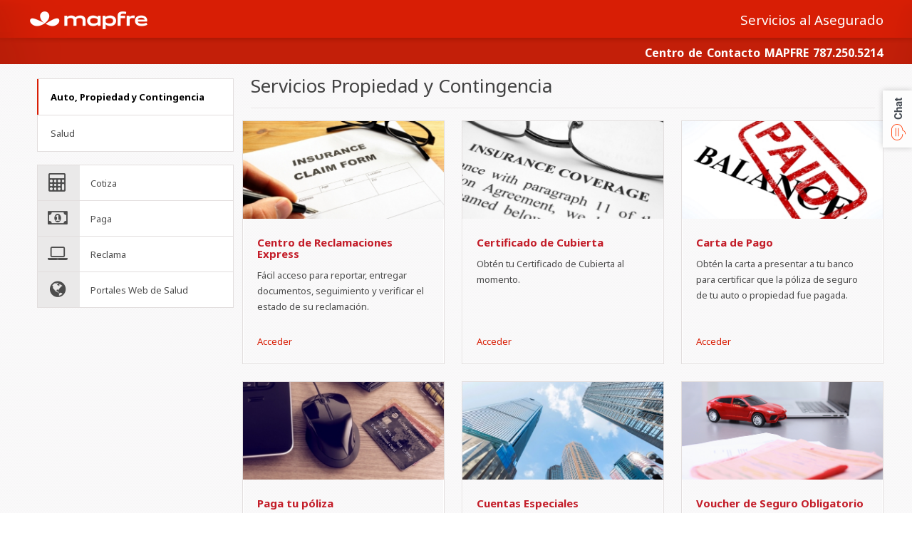

--- FILE ---
content_type: text/html; charset=utf-8
request_url: https://ww4.mapfrepr.com/CustomerInquiry/(X(1)S(pm0kx0s1ohjq2okhxkeyefxu))/Pages/Landing/Servicios.aspx
body_size: 11245
content:


<!DOCTYPE html>

<html xmlns="http://www.w3.org/1999/xhtml" xmlns:v="urn:schemas-microsoft-com:vml">

<head><meta charset="utf-8" /><meta http-equiv="X-UA-Compatible" content="IE=edge" /><meta name="viewport" content="width=device-width, initial-scale=1, user-scalable=no" /><meta name="description" /><meta name="author" />

    <!-- Bootstrap and Custom CSS -->
    <link href="../../App_Themes/Mapfre/bootstrap.min.css" rel="stylesheet" /><link href="../../App_Themes/Mapfre/commercial-content-style.css" rel="stylesheet" /><link media="all" rel="stylesheet" href="../../App_Themes/Mapfre/bootstrap.min.css" /><link media="all" rel="stylesheet" href="../../App_Themes/Mapfre/structure-style.css" /><link media="all" rel="stylesheet" href="../../App_Themes/Mapfre/content-style.css" /><link media="all" rel="stylesheet" href="../../App_Themes/Mapfre/commercial-structure-style.css" /><link media="all" rel="stylesheet" href="../../App_Themes/Mapfre/commercial-content-style.css" /><link media="all" rel="stylesheet" href="https://fonts.googleapis.com/css?family=Noto+Sans:400,700,400italic,700italic" />
    <!--<link rel="stylesheet" href="https://maxcdn.bootstrapcdn.com/font-awesome/4.5.0/css/font-awesome.min.css" />-->

    <link href="../../App_Themes/Mapfre/mpr-content.css" rel="stylesheet" />


    <!-- Jquery UI CSS -->
    <link href="../../css/jquery-ui.css" rel="stylesheet" type="text/css" media="Screen" /><link href="../../css/nav-wizard.css" rel="stylesheet" type="text/css" media="Screen" />

    <!-- Jquery Javascripts -->
    <script type="text/javascript" src="../../js/jquery-3.4.1.js"></script>
    <script type="text/javascript" src="../../js/jquery-ui.js"></script>


    <!-- Google Maps Reference -->


    

    <!-- Custom Fonts -->
    <link href="../../font-awesome/css/font-awesome.css" rel="stylesheet" type="text/css" />


    <style>
        .modalBackground {
            background-color: Gray;
            filter: alpha(opacity=70);
            opacity: 0.7;
        }

        .header-title-mpr {
            font-size: 24px;
            color: #FFFFFF;
            padding-top: 50px;
        }
    </style>

    <!-- HTML5 Shim and Respond.js IE8 support of HTML5 elements and media queries -->
    <!-- WARNING: Respond.js doesn't work if you view the page via file:// -->
    <!--[if lt IE 9]>
        <script src="https://oss.maxcdn.com/libs/html5shiv/3.7.0/html5shiv.js"></script>
        <script src="https://oss.maxcdn.com/libs/respond.js/1.4.2/respond.min.js"></script>
    <![endif]-->
    <script type="text/javascript" src="../../js/Utilities.js"></script>

    <title>

</title><link href="../../favicon.ico" rel="shortcut icon" type="image/x-icon" />
    <style>
        #main:after {
            content: none !important;
        }

        #myModal {
            padding-top: 8%;
        }

        .blur {
            opacity: 0.5;
            filter: alpha(opacity=0.5);
        }

        .menuI {
            width: 21.5%;
            height: 49px;
            display: inline-block;
            vertical-align: middle;
            position: relative;
            z-index: 1;
            margin: -7px 0 -7px -7px;
            text-align: center;
        }

        .i {
            height: 24px;
            position: absolute;
            top: 50%;
            margin-top: -14px;
            left: 5px;
            right: 5px;
        }

        .desc {
            color: #4c4c4c !important;
        }
    </style>

    <script src="../../js/TelemapfreGenesysChat.js"></script>




    <script type="text/javascript">

        function showModalProgress() {
            document.getElementById('divModalProgress').style.display = "";
            setTimeout('document.images["imgModalProgress"].src=document.images["imgModalProgress"].src', 200);
        }

        function hideModalProgress() {
            document.getElementById('divModalProgress').style.display = "none";
        }

        // Change de field style according with the validation.
        function fnOnUpdateValidators() {
            var ctrlid;

            for (var i = 0; i < Page_Validators.length; i++) {
                var val = Page_Validators[i];
                var ctrl = document.getElementById(val.controltovalidate);

                if (val.controltovalidate == "ContentPlaceHolder1_rbAcceptTermsCoditions") {
                    ctrl = null;
                }

                if (ctrl != null && ctrl.style != null) {

                    if (!val.isvalid) {
                        ctrlid = ctrl;
                        ctrl.style.border = ' solid 1px #B62020';
                    }
                    else {
                        if (ctrlid != ctrl)
                            ctrl.style.border = '';
                    }
                }
            }
        }


        function CheckForErrors() {
            if (typeof (Page_ClientValidate) == 'function') {

                Page_ClientValidate();

                if (Page_IsValid) {
                    showModalProgress();
                    return true;
                }
                else
                    return false;
            }
        }

        function CheckForErrorsGroup(sGroup) {

            if (typeof (Page_ClientValidate) == 'function') {
                Page_ClientValidate(sGroup);

                if (Page_IsValid) {
                    showModalProgress();
                    return true;
                }
                else
                    return false;
            }
        }

        function CheckForErrorsCustom() {
            if (typeof (Page_ClientValidate) == 'function') {
                Page_ClientValidate();

                if (Page_IsValid && CustomValidation()) {
                    showModalProgress();
                    return true;
                }
                else
                    return false;
            }
        }

    </script>
</head>
<body onbeforeunload="ShowModalProgress();">
    <form method="post" action="./Servicios.aspx" id="form1">
<div class="aspNetHidden">
<input type="hidden" name="__EVENTTARGET" id="__EVENTTARGET" value="" />
<input type="hidden" name="__EVENTARGUMENT" id="__EVENTARGUMENT" value="" />
<input type="hidden" name="__VIEWSTATE" id="__VIEWSTATE" value="7d+A0Yjm995fi13rzxW44jAhq4FMSP5jUxjnfcQULmJfpxeqWDk9e/NiUV/YJpWnMfd7SwBMICzud+rqTiLxcgYksb95MCUODkFNNF9fQEoGzBpWM/JLEjOT9ixv+aNip4sOEupF6l/qGmxTthNu1GNZH3dVAUprT3WiViesD8/BYuAzniH0qD7leQyEsnKZyV3/[base64]/YARzNcGICD49Q/f8K8bKo2yxVnJ3moyxvXEXQIKMmOK+7zavgFLdalOEg3iv1PD8gAHlj5kPVROhbqw0YV4287cQn8qlJ/[base64]/n+rW+ceNacqieSnvpFWaPDBeN4A0/2TyIfCovzde9LifuFZoTARm+tFjUgL46/GXgffDIcWySui9dCjKQO4s5WMj1Sqs9LGodxjUUqI1uLP3jRuTYzhgy3zMPgrzd6GQqsDPiDIVE2C/t37rVS2to4uRGhaf+GGro1Vhsgx3G9RyvN/qzu5J60D8xl7Fy0AjKEdKVPT15mMH4aDC0tXzFbK/p/GYR9t7Gu5xRZA2f5KZFQ8w2NeBgBlIsTIxJt18ulqhQrAxSTO0BpfsjfzpXESg7ikCofU9CDyv/6ov/4MdXqkDpVH31XKe9ZGs9UEs2ypJLDgNFwKWnCOMZeY3Iih9bxH6rr9XdmcBP29fGrYcEpOf6keC9g53/RetEKqGY/THYbid0VXMnPLuDoaWcTjy3yww9LQquff96s54oXCLHGcq8gDNpFUHtRxn69eRqnbwqUXoOrmWQrn78UNhdNA/eT5mnXNhfODTTr/mjxteaNn32YrZ7qw5Ig/6gPJ604JWKhpFWABU4zKYXSNwUx4Y2ITZ+CHvJ0X2uwxx+vQoN1ZyVojRxMqDhOznmxqKvN1H5e94SiIKB2qDLycPZQvKRSC3U34ncZhVSolCZUkO8VnE1DKI5XPUGwb6LKGS3+wcWNXOusKlZntegEo/gLoY1MrWGQHMkt7YpmHyhhZi8brLwzTyHah1MsvbPesMVSO6usrHqQW3d0ecvSVHs4hzpwLD5uSGukpEokNdWI+2OnRevFzEfB/KgI9nRncuSVQy0oeHugfp6QDlQ1XR1b+aS/0gYpF3kTyJpgaHScIidd2Tf/MSTAWlG5e9BYTsOmOffd7TVhxGZSkGznTuebB5wog/p4z5qS6dMpvQbaromky8JtIZegZRQGLagDVwLBDI0Cb7IOC7Rn/6D/WhbA/OIJzR5O4+rVnvBzHv7dhF+HOiJ0vMiYG/GZhqChMOqJaCCkDWaJuukNONsIPDOJ2PFomTNAZdcnDSQVoIQ5LSwjPxXU76V+fhKI0X5otfP6wO0Utk/Sw7NAJlBMrqrBefeGyhpnR41lruJSJKmyY3PcGD34SJJRlMD2l3w3pfBiarXTz7JLJAtKgEdGvV3bq54gN23ye8GsdZUAC1Ze7ZfETz5ywLB3VWtAY6YlKEUORi2auF8GZ+6N+/eDUYow8wnSoecOKcyMDvoOG/oKMgFjPQXiITLe+bn/WBGH3bk2IW5CWc6rotUJlhyAYydi63ofrKsW/3XvIFiyWW/MYtZQZaIKkKPxxUxJEGbA+j+W1prczWMDNp5TxL53ybX83H4Z5eQJEST2f6MdhcsMHL3Ks/ljvA4/t22hHr9kIxsVHcDyyTYYrn6MgDD7j+AIFUu5RCyJZcjytsAPmCj66r4+59dPlTWJ4wrBOIfocWpUJOVniKjXR2Km5QatT+su9lhr9XOygNBAijKaWzpEPbFf+EAwWA==" />
</div>

<script type="text/javascript">
//<![CDATA[
var theForm = document.forms['form1'];
if (!theForm) {
    theForm = document.form1;
}
function __doPostBack(eventTarget, eventArgument) {
    if (!theForm.onsubmit || (theForm.onsubmit() != false)) {
        theForm.__EVENTTARGET.value = eventTarget;
        theForm.__EVENTARGUMENT.value = eventArgument;
        theForm.submit();
    }
}
//]]>
</script>


<script src="/CustomerInquiry/WebResource.axd?d=pynGkmcFUV13He1Qd6_TZBhMWwMCcouPIH1_eVosl6QREHjmKfFKFdzxp4QxGvPfSP9hpAM_5hUptbopfbOkSw2&amp;t=638246198835245593" type="text/javascript"></script>


<script src="/CustomerInquiry/ScriptResource.axd?d=NJmAwtEo3Ipnlaxl6CMhvmSb_LVG0iXtMs8V8F8V0XmZox7P9Bw4EqWKpz_Bu21BclwrBi8sjdMOt0QBq7CLfP2un41y863DDKnNuTRIK1V4jFwWlgIeNNK7TMe-UXfB5V4WBh35JlKnLNtiUai7iGgUoHIxoc-BNKmhqnMRINg1&amp;t=ffffffffe6d5a9ac" type="text/javascript"></script>
<script src="/CustomerInquiry/ScriptResource.axd?d=dwY9oWetJoJoVpgL6Zq8OHBub4SNvTcln3jFJsOdnYM28098mArNWMC72B6tkR9jDaRklXxfa5yNLjZqhvAmSBT8zj-SMZ4sntkxT1RoshN112VKLiNtE4pU_b-7eNzOy5oowDTtB_mM63VK4xvc0GChL-8xrFy2CJhrFnYNKv01&amp;t=ffffffffe6d5a9ac" type="text/javascript"></script>
<div class="aspNetHidden">

	<input type="hidden" name="__VIEWSTATEGENERATOR" id="__VIEWSTATEGENERATOR" value="CBAEC905" />
	<input type="hidden" name="__EVENTVALIDATION" id="__EVENTVALIDATION" value="sp9MR+oC4EjpOlWE/2MHfI+ZTZFE3gtSyTLmq3HkKaAb18l9NP0u3tBLJH/NkzfAX0K1S/4upIuD3LP4bYIOQ8UVDXagKZ18xGDGcWl9q3bqdvVJD+1GqXIjV5sWR21Lbnrt6yoIq9ehvEUZ6s7YsQ==" />
</div>

        <div id="wrapper">
            <b class="accessibility">
                <a href="#main" accesskey="S">Skip to Content</a>
            </b>

            <div id="divModalProgress" class="progress-overlay-mpr" style="display: none;">
                <div class="progress-modal-mpr">
                    <div style="text-align: center;">
                        
                             <img src="../../App_Themes/Mapfre/images/loading.gif"  id="imgModalProgress"/>
                        

                        <br />
                        <br />
                        <span style="font-size: 11pt; font-weight: bolder; color: Gray;">
                            PROCESANDO
                        </span>
                    </div>
                    
                </div>
            </div>

            <script type="text/javascript">
//<![CDATA[
Sys.WebForms.PageRequestManager._initialize('ctl00$ScriptManager1', 'form1', ['tctl00$UpdatePanel1','UpdatePanel1'], [], [], 90, 'ctl00');
//]]>
</script>


            <header id="header" role="banner">
                <div class="model-a">
                    <div class="layer01">
                        <div class="container">
                            <div class="row">
                                <div class="col-lg-3 col-md-3 col-sm-4">
                                    <h1 class="logo" title="MAPFRE">
                                        <a href="#" accesskey="1" tabindex="0">MAPFRE</a>
                                        <img src="../../App_Themes/Mapfre/images/logo.png?v=2" alt="MAPFRE">
                                    </h1>
                                </div>
                                <div class="col-lg-9 col-md-9 col-sm-8 hidden-xs">
                                    <div class="content-container02">
                                        <div class="product-title-mpr">
                                            Servicios al Asegurado
                                        </div>

                                    </div>
                                </div>
                            </div>
                        </div>
                    </div>
                    <div class="layer02">
                        <div class="container">
                            <div class="row">
                                <div class="col-lg-12 col-md-12 col-sm-12 text-right hidden-xs">
                                 <b class="phone">
                                     Centro de Contacto MAPFRE 787.250.5214


                                 </b>
                                </div>
                            </div>
                        </div>
                    </div>
                    <div class="layer03">
                        <div class="container">
                            <div class="phone1 visible-xs">
                                <div class="product-title-mpr">
                                    </div>
                             </div>
                            <div class="col-md-1 col-lg-1 col-sm-1 visible-lg visible-md visible-sm"></div>
                            <div class="hidden-xs col-md-11 col-lg-11 ">
                            </div>

                        </div>
                    </div>


                </div>
            </header>

            <input type="hidden" name="ctl00$hddMAgentCode" id="hddMAgentCode" />
            <input type="hidden" name="ctl00$hddMFlag" id="hddMFlag" />

            <!-- Page Content -->
            <div id="main" role="main">
                <div class="home-main">
                    <div class="container">

                        <div class="visible-xs text-center">
                        </div>
                        <div id="UpdatePanel1">
	

                                <div class="col-xs-12 col-sm-12 col-md-12 col-lg-12">
                                    <br />
                                    
    <div class="row">
        <nav class="left-menu visible-xs hidden-sm hidden-md hidden-lg" role="navigation"
            id="MenuTop">
            <ul role="menu">


                <li class="active left-menu-item">
                    <a href="Servicios.aspx" class="CSSURL">
                        <div class="holder">
                            <span id="ContentPlaceHolder1_Label10">Auto, Propiedad y Contingencia</span>
                        </div>
                    </a>

                </li>
                <li class="left-menu-item">
                    <a title="Salud" href="ServiciosSalud.aspx" id="tcm:1084-35274-4" class="CSSURL">
                        <div class="holder">
                            <span id="ContentPlaceHolder1_Label11">Salud</span>
                        </div>
                    </a>
                </li>

            </ul>
        </nav>

        <!-- MENU IZDO-->
        <div class="col-sm-4 col-md-3 hidden-xs">
            <nav class="left-menu" role="navigation">
                <ul role="menu">

                    <li class="active left-menu-item">
                        <a title="Propiedad y Contingencia" href="Servicios.aspx" id="tcm:1084-35273-4" class="CSSURL">
                            <div class="holder">
                                <span id="ContentPlaceHolder1_lblAuto">Auto, Propiedad y Contingencia</span>
                            </div>
                        </a>
                    </li>
                    <li class="left-menu-item">
                        <a title="Salud" href="ServiciosSalud.aspx" id="tcm:1084-35274-4" class="CSSURL">
                            <div class="holder">
                                <span id="ContentPlaceHolder1_lblSalud">Salud</span>
                            </div>
                        </a>
                    </li>

                </ul>
            </nav>



            <nav role="navigation" class="left-menu left-menu-icon">
                <ul role="menu">

                    <li class="left-menu-item">
                        <a href="https://ww4.mapfrepr.com/CustomerAuto/Pages/MPR_ProductLanding.aspx" id="ContentPlaceHolder1_lnkCotizar" tabindex="0" target="_blank" rel="noopener" class="">
                            <div class="menuI">
                                <i class="fa fa-2x fa-calculator i"></i>
                            </div>

                            <i class="link-text">
                                <span id="ContentPlaceHolder1_lblCotiza">Cotiza</span></i>

                        </a>
                    </li>

                    <li class="left-menu-item">
                        <a href="https://www.mapfrepaymentcenter.net/MPCPNL/" id="ContentPlaceHolder1_lnkPay" tabindex="0" target="_blank" rel="noopener">
                            <div class="menuI">
                                <i class="fa fa-2x fa-money i"></i>
                            </div>

                            <i class="link-text">
                                <span id="ContentPlaceHolder1_lblPaga">Paga</span></i>

                        </a>
                    </li>

                    <li class="left-menu-item">
                        <a href="https://ww4.mapfrepr.com/claimopeningportal" id="ContentPlaceHolder1_lnkClaims" tabindex="0" target="_blank" rel="noopener">
                            <div class="menuI">
                                <i class="fa fa-2x fa-laptop i"></i>
                            </div>

                            <i class="link-text">
                                <span id="ContentPlaceHolder1_lblReclama">Reclama</span></i>

                        </a>
                    </li>

                    <li class="left-menu-item">
                        <a href="https://www.mapfre.pr/seguros-pr/seguros-para-mi-negocio/salud/portales-web-salud/" id="ContentPlaceHolder1_lnkHealthPortals" tabindex="0">
                            <div class="menuI">
                                <i class="fa fa-2x fa-globe i"></i>
                            </div>

                            <i class="link-text">
                                <span id="ContentPlaceHolder1_lblPortales">Portales Web de Salud</span></i>

                        </a>
                    </li>



                </ul>
            </nav>




        </div>
        <!-- MENU IZDO-->


        <div class="col-sm-8 col-md-9">




            <section id="content">
                <header>
                    <div class="content-header">
                        <h1>
                            <span id="ContentPlaceHolder1_lblServicios">Servicios Propiedad y Contingencia</span></h1>
                    </div>
                </header>
                <div class="row">
                    <div class="col-sm-6 col-md-4">

                        <article class="image-text-article same-height same-height-right" role="article"
                            style="height: 342px;">

                            <a id="HyperLink7" class="CSSURL" href="https://intranet5.mapfrepr.com/ClaimLossNotification">
                                                <img src="images/Claim.jpg" alt="Reporta tu Reclamación" title="Reporta tu Reclamación" class="img-responsive"/>
                            </a>


                            <div class="entry-content">
                                <a id="HyperLink12" class="CSSURL" href="https://intranet5.mapfrepr.com/ClaimLossNotification">
                                    <h4>
                                        <span id="ContentPlaceHolder1_Label7">Centro de Reclamaciones Express</span>
                                    </h4>

                                    <div class="content-box">
                                        <span id="ContentPlaceHolder1_Label8" class="desc">Fácil acceso para reportar, entregar documentos, seguimiento y verificar el estado de su reclamación.</span>

                                    </div>
                                </a>
                            </div>
                            <div class="entry-meta">


                                <a id="Label9" class="CSSURL" href="https://intranet5.mapfrepr.com/ClaimLossNotification">Acceder</a>

                            </div>
                        </article>
                    </div>
                    
                    <div class="col-sm-6 col-md-4">

                        <article class="image-text-article same-height same-height-left" role="article" style="height: 342px;">


                            <a id="HyperLink2" class="CSSURL" href="../Request/CIRequest.aspx">
                                            <img src="images/InsuranceCertificate.jpg" alt="Certificado de Cubierta" title="Certificado de Cubierta" class="img-responsive"/>
                            </a>


                            <div class="entry-content">
                                <a id="HyperLink_11" class="CSSURL" href="../Request/CIRequest.aspx">
                                    <h4>
                                        <span id="ContentPlaceHolder1_lblCertCubierta">Certificado de Cubierta</span>
                                    </h4>

                                    <div class="content-box">

                                        <span id="ContentPlaceHolder1_lblCertDesc" class="desc">Obtén tu Certificado de Cubierta al momento.</span>

                                    </div>
                                </a>
                            </div>


                            <div class="entry-meta">

                                <a id="hlInsCert" class="CSSURL" href="https://ww4.mapfrepr.com/customerinquiry/pages/Request/CIRequest.aspx">Acceder</a>

                            </div>
                        </article>
                    </div>


                    <div class="col-sm-6 col-md-4">

                        <article class="image-text-article same-height" role="article" style="height: 342px;">


                            <a id="HyperLink3" class="CSSURL" href="../Request/PLRequest.aspx">
                                                    <img src="images/PaymentLetter.jpg" alt="Carta de Oago" title="Carta de Pago" class="img-responsive"/>
                            </a>


                            <div class="entry-content">
                                <a id="HyperLink8" class="CSSURL" href="../Request/PLRequest.aspx">
                                    <h4>
                                        <span id="ContentPlaceHolder1_lblCartaPago"> Carta de Pago</span>

                                    </h4>

                                    <div class="content-box">
                                        <span id="ContentPlaceHolder1_lblCartaPagoDesc" class="desc">Obtén la carta a presentar a tu banco para certificar que la  póliza de seguro de tu auto o propiedad fue pagada.</span>

                                    </div>
                                </a>
                            </div>
                            <div class="entry-meta">

                                <a id="lblAcc2" class="CSSURL" href="../Request/PLRequest.aspx">Acceder</a>

                            </div>
                        </article>
                    </div>




                    <div class="col-sm-6 col-md-4">

                        <article class="image-text-article same-height same-height-right" role="article"
                            style="height: 342px;">

                            <a id="HyperLink5" class="CSSURL" href="https://www.mapfrepaymentcenter.net/CNLPaymentPortal/default.aspx">
                                                <img src="images/Payment.jpg" alt="Pagar" title="Pagar" class="img-responsive"/>
                            </a>


                            <div class="entry-content">
                                <a id="HyperLink10" class="CSSURL" href="https://www.mapfrepaymentcenter.net/CNLPaymentPortal/default.aspx">
                                    <h4>
                                        <span id="ContentPlaceHolder1_Label1">Paga tu póliza</span>
                                    </h4>

                                    <div class="content-box">
                                        <span id="ContentPlaceHolder1_Label2" class="desc">Paga el recibo de tu póliza con un mínimo de información</span>

                                    </div>
                                </a>
                            </div>
                            <div class="entry-meta">


                                <a id="Label3" class="CSSURL" href="https://www.mapfrepaymentcenter.net/CNLPaymentPortal/default.aspx">Acceder</a>


                            </div>
                        </article>
                    </div>
                    <div class="col-sm-6 col-md-4">

                        <article class="image-text-article same-height same-height-right" role="article"
                            style="height: 342px;">


                            <a id="HyperLink4" class="CSSURL" href="https://ww2.mapfrepr.net/MunicipioPortal/Login.aspx">
                                                <img src="images/SpecialAccounts.jpg" alt="Cuentas Especiales" title="Cuentas Especiales" class="img-responsive"/>
                            </a>


                            <div class="entry-content">
                                <a id="HyperLink9" class="CSSURL" href="https://ww2.mapfrepr.net/MunicipioPortal/Login.aspx">
                                    <h4>
                                        <span id="ContentPlaceHolder1_lblCartaExperiencia">Cuentas Especiales</span>
                                    </h4>

                                    <div class="content-box">
                                        <span id="ContentPlaceHolder1_lblCartaExperienciaDesc" class="desc">Portal de Cuentas Especiales</span>

                                    </div>
                                </a>
                            </div>
                            <div class="entry-meta">

                                <a id="HyperLink1" class="CSSURL" href="https://ww2.mapfrepr.net/MunicipioPortal/Login.aspx">Acceder</a>


                            </div>
                        </article>
                    </div>

                    <div class="col-sm-6 col-md-4">
                        <article class="image-text-article same-height same-height-right" role="article" style="height: 342px;">
                            <a id="HyperLink13" class="CSSURL" href="https://ww4.mapfrepr.com/customervoucher/">
                                 <img src="images/eob.jpg" alt="" title="Voucher de Seguro Obligatorio" class="img-responsive"/>
                            </a>
                            <div class="entry-content">
                                <a id="HyperLink14" class="CSSURL" href="https://ww4.mapfrepr.com/customervoucher/">
                                    <h4>
                                        <span id="ContentPlaceHolder1_Label12">Voucher de Seguro Obligatorio</span>
                                    </h4>
                                    <div class="content-box">
                                        <span id="ContentPlaceHolder1_Label13" class="desc">Obtén tu certificado de seguro obligatorio al momento.</span>
                                    </div>
                                </a>
                            </div>
                            <div class="entry-meta">
                                <a id="HyperLink15" class="CSSURL" href="https://ww4.mapfrepr.com/customervoucher/">Acceder</a>
                            </div>
                        </article>
                    </div>

                    <div class="col-sm-6 col-md-4">
<!--
                        <article class="image-text-article same-height same-height-right" role="article"
                            style="height: 342px;">

                            <a id="HyperLink6" class="CSSURL" href="https://ww4.mapfrepr.com/ConsultaReparacion/default.aspx">
                                                <img src="images/AutoRepair.jpg" alt="Consulta tu reparación" title="Consulta tu reparación" class="img-responsive"/>
                            </a>


                            <div class="entry-content">
                                <a id="HyperLink11" class="CSSURL" href="https://ww4.mapfrepr.com/ConsultaReparacion/default.aspx">
                                    <h4>
                                        <span id="ContentPlaceHolder1_Label4">Consulta tu Reparación</span>
                                    </h4>

                                    <div class="content-box">
                                        <span id="ContentPlaceHolder1_Label5" class="desc">Ver el progreso de la reparación de tu auto</span>

                                    </div>

                                </a>
                            </div>
                            <div class="entry-meta">


                                <a id="Label6" class="CSSURL" href="https://ww4.mapfrepr.com/ConsultaReparacion/default.aspx">Acceder</a>

                            </div>
                        </article>
						-->
                    </div>


                </div>
            </section>
        </div>

    </div>

    <script>

        function getUrlVars() {
            var vars = [], hash;
            var hashes = window.location.href.slice(window.location.href.indexOf('?') + 1).split('&');
            for (var i = 0; i < hashes.length; i++) {
                hash = hashes[i].split('=');
                vars.push(hash[0]);
                vars[hash[0]] = hash[1];
            }
            return vars;
        }


        $(function () {

            var lang = getUrlVars()["lang"];


            if (lang == "en") {

                $(".CSSURL").each(function () {
                    $(this).attr('href', $(this).attr('href') + "?lang=en");;
                });
            }
            else {
                $(".CSSURL").each(function () {
                    $(this).attr('href', $(this).attr('href') + "?lang=es");;
                });
            }

            var AppM = getUrlVars()["App"];

            if (AppM == "M" || AppM == "m") {
                $("#MenuTop").addClass("hidden-xs");

                $(".CSSURL").each(function () {
                    $(this).attr('href', $(this).attr('href') + "&App=M");;
                });
            }



        });

        $("#btnShow").click(function () {

            $("#myModal").removeClass("hide");
            $("#thumb").addClass("blur");
            $("#myModal").show();

        }
            );


        $("#btnCloseDialog").click(function () {

            $("#thumb").removeClass("blur");
            $("#myModal").hide();
        });

    </script>

    <script src="https://apps.mypurecloud.com/widgets/9.0/cxbus.min.js"
        onload="javascript:CXBus.configure({debug:false,pluginsPath:'https://apps.mypurecloud.com/widgets/9.0/plugins/'}); CXBus.loadPlugin('widgets-core');">
    
    </script>


                                    <div class="col-md-1 col-lg-1 visible-lg visible-md"></div>
                                </div>

                            
</div>
                    </div>
                </div>
            </div>

            <footer id="footer" role="contentinfo">
                <div class="footer-header-mpr"></div>
                <div class="container">
                    <div class="row visible-xs text-center">
                        <span class="footer-help-question-mpr">¿Necesitas Ayuda? Llámanos</span>
                        <div class="row"></div>
                        <div class="row text-center">
                            <div id="MobileContactInformation"><span class="footer-help-number-mpr"><span class="glyphicon glyphicon-earphone"> </span> <a href="tel:7872505214">787-250-5214</a></span>
<br />
<span class="footer-help-email-mpr"><span class="glyphicon glyphicon-envelope"> </span> telemapfre@mapfrepr.com  </span>
<br />
</div>
                        </div>
                        <div class="row"></div>
                    </div>
                    <div class="row">

                        <div class="col-xs-12 col-sm-5 col-md-4 col-lg-4">
                            <div class="footer-company-section-mpr">
                                <div id="CustomCompanyDesctription">
                                </div>
                            </div>
                            <div class="footer-company-section-mpr">
                                <div id="MapfreCompanyDescription"><div class="row">
    <div class="col-lg-6">
        <span class="footer-company-info-mpr">MAPFRE PUERTO RICO</span><br />
        <span class="footer-company-txt-mpr">PO BOX 70333, SAN JUAN PR 00936-8333</span><br />
        <span class="footer-company-txt-mpr">T. <a href="tel:7872505214">(787) 250-5214</a> F. (787) 250-5370</span>
    </div>
    <div class="col-lg-6">
        <span class="footer-company-info-mpr">MAPFRE Life Insurance Company of Puerto Rico</span><br />
        <span class="footer-company-txt-mpr">297 Calle Cesar Gonzalez, San Juan PR 00936-8297</span><br />
        <span class="footer-company-txt-mpr">T. <a href="tel:18888353634">1-(888)-835-3634</a> F. (787) 250-5370</span>
    </div>
</div>
</div>
                            </div>


                        </div>
                        <div class="col-sm-3 col-md-4 col-lg-4 text-center">
                            <div class="row footer-copyrights-mpr" style="text-align: center !important;">
                                &copy; Todos los derechos reservados.
                                <p>
                                    <a href="http://ww3.mapfrepr.com/ES/Paginas/PoliticaDelSitio.aspx" id="lnkPrivatePolicy" style="font-size: 10pt; color: black;" target="_blank" rel="noopener">Politica de Privacidad</a>
                                </p>
                            </div>
                        </div>
                        <div class="col-sm-4 col-md-4 col-lg-4 hidden-xs">
                            <div class="footer-help-question-mpr">
                                ¿NECESITAS AYUDA?
                            </div>
                            <div class="footer-help-callme-mpr">
                                LL&Aacute;MANOS
                            </div>
                            <div id="ContactInformation" class="text-right"><span class="footer-help-number-mpr"><span class="glyphicon glyphicon-earphone"> </span> <a href="tel:7872505214">787-250-5214</a></span>
<br />
<span class="footer-help-email-mpr"><span class="glyphicon glyphicon-envelope"> </span> telemapfre@mapfrepr.com  </span>
<br />
</div>
                        </div>


                    </div>

                </div>
                <!-- /.container -->
            </footer>
        </div>




    </form>


    <!-- jQuery and Bootstrap Core -->
    <script type="text/javascript" src="../../js/bootstrap.min.js"></script>
     
    <script>

        function getUrlVars() {
            var vars = [], hash;
            var hashes = window.location.href.slice(window.location.href.indexOf('?') + 1).split('&');
            for (var i = 0; i < hashes.length; i++) {
                hash = hashes[i].split('=');
                vars.push(hash[0]);
                vars[hash[0]] = hash[1];
            }
            return vars;
        }

        $(function () {

            var lang = getUrlVars()["App"];
            
            if (lang == "M" || lang == "m") {                
                $("#header").addClass("hidden-xs");
                $("#footer").addClass("hidden-xs");
            }
        });


    </script>

</body>
</html>


--- FILE ---
content_type: text/css
request_url: https://ww4.mapfrepr.com/CustomerInquiry/(X(1)S(pm0kx0s1ohjq2okhxkeyefxu))/App_Themes/Mapfre/commercial-content-style.css
body_size: 539
content:
/* ---------------------------------------------------------
	1. Common site styles
	2. Styles for responsive breakpoints
	---------------------------------------------------------*/

/* ---------------------------------------------------------
	1. Common site styles
	---------------------------------------------------------*/

/* header styles */

#header { background: #c31f09 url(images/bg-header-1200.png) no-repeat 50% 0; }

/* header country selector opener */

#header .country-selector { font: 13px/16px 'Noto Sans',Arial,Helvetica,sans-serif }

#header .country-selector a { color: #fff; }

#header .country-selector a:before { border-color: #fff transparent transparent; }

#header .country-selector a:hover:before { border-color: #000 transparent transparent; }

/* accordion */
.accordion-item .document-links-list {
	background-color: #f7f6f7;
}
.document-links-list li:first-child {
	border-top: 1px solid #e2dede;
}

/* footer styles */

#footer .footer-links,
#footer .country-selector {	background: #eae9e9; }

#footer .header-links a { color: #fff; }

#footer .header-links a:hover { color: #ffc9c9; }

/* ---------------------------------------------------------
	2. Styles for responsive breakpoints
	---------------------------------------------------------*/
	
/* layout styles */

/* styles for screens 959px wide and narrower (768 design) */

@media only screen and (max-width: 959px) {

	#header { background-image: url(images/bg-header-768.png); }
	
	#footer .header-links:after { background: transparent; }
	
}

/* styles for screens 767px wide and narrower (320 design) */

@media only screen and (max-width: 767px) {

	#header { background-image: url(images/bg-header-320.png); }
	
}

--- FILE ---
content_type: text/css
request_url: https://ww4.mapfrepr.com/CustomerInquiry/(X(1)S(pm0kx0s1ohjq2okhxkeyefxu))/App_Themes/Mapfre/structure-style.css
body_size: 38258
content:
/* ---------------------------------------------------------
	1. Icon fonts styles
	2. General reset
	3. Common site styles
	4. Custom form styles
	5. Styles for responsive breakpoints
	---------------------------------------------------------*/

/* ---------------------------------------------------------
	1. Icon fonts styles
	---------------------------------------------------------*/

em[class^='icon-'],
em[class*='icon-'] {
	width: 59px !important;
	height: 59px !important;
	margin: 0 auto 7px !important;
	display: block !important;
	position: relative;
}

em[class^='icon-']:before,
em[class*='icon-']:before {
	position: absolute;
	top: 50%;
	left: 50%;
	margin: -18px 0 0 -18px;
}

/* ---------------------------------------------------------
	2. General reset
	---------------------------------------------------------*/

@-webkit-viewport { width: device-width; }
@-moz-viewport { width: device-width; }
@-ms-viewport { width: auto !important; }
@-o-viewport { width: device-width; }
@viewport { width: device-width; }

html,
body { height: 100%; }

body { min-width: 320px; }

/* * { max-height: 100000px; }*/

input[type=search]::-webkit-search-decoration { display: none; }

/*[aria-hidden=true] { visibility: hidden; }*/

.button,
.button-green {
	padding: 10px 5px 9px;
	display: block;
}

.button-green { padding: 11px 5px 12px 5px; }

.carousel-content .button-green {
	width:229px;
	box-sizing: border-box;
}

.button:before,
.button-green:before {
	position: relative;
	top: 4px;
	left: -5px;
}

.button[class^='icon-'],
.button[class*='icon-'],
.button-green[class^='icon-'],
.button-green[class*='icon-'] { padding: 8px 12px 11px 5px; }

.hidden,
legend span.hidden {
	position: absolute;
	top: auto;
	left: -9999px;
}

.accessibility a {
	position: absolute;
	left: -10000px;
	top: auto;
	width: 0;
	height: 0;
	overflow: hidden;
}

.accessibility a:focus {
	position: static;
	width: auto;
	height: auto;
}

/* ---------------------------------------------------------
	Default bootstrap settings reset
	---------------------------------------------------------*/

[class^='col']:after {
	content: '';
	display: block;
	clear: both;
}

h1,
h2,
h3,
h4,
h5,
h6,
p,
ul,
ol,
address { margin: 0 0 11px; }

ul,
ol { padding: 0 0 0 20px; }

/* fancybox default styles */

#fancybox-wrap,
#fancybox-wrap:after,
#fancybox-wrap:before,
#fancybox-wrap *:after,
#fancybox-wrap *:before {
	-moz-box-sizing: content-box !important;
	-webkit-box-sizing: content-box !important;
	box-sizing: content-box !important;
}

#fancybox-loading {
	position: fixed;
	top: 50%;
	left: 50%;
	width: 40px;
	height: 40px;
	margin-top: -20px;
	margin-left: -20px;
	overflow: hidden;
	z-index: 1104;
	display: none;
}

#fancybox-loading div {
	position: absolute;
	top: 0;
	left: 0;
	width: 40px;
	height: 480px;
}

#fancybox-overlay {
	position: absolute;
	top: 0;
	left: 0;
	width: 100%;
	z-index: 9001;
	display: none;
}

#fancybox-tmp {
	padding: 0;
	margin: 0;
	overflow: auto;
	display: none;
}

#fancybox-wrap {
	position: absolute;
	top: 0;
	left: 0;
	padding: 20px;
	z-index: 9999;
	display: none;
}

#fancybox-outer {
	position: relative;
	width: 100%;
	height: 100%;
}

#fancybox-content {
	width: 0;
	height: 0;
	padding: 0;
	position: relative;
	overflow: hidden;
	z-index: 1102;
}

#fancybox-hide-sel-frame {
	position: absolute;
	top: 0;
	left: 0;
	width: 100%;
	height: 100%;
	z-index: 1101;
}

#fancybox-error {
	padding: 14px;
	margin: 0;
}

#fancybox-img {
	width: 100%;
	height: 100%;
	padding: 0;
	margin: 0;
	vertical-align: top;
}

#fancybox-frame {
	width: 100%;
	height: 100%;
	display: block;
}

iframe#fancybox-frame {
	min-width: 806px;
	min-height: 511px;
}

#fancybox-left,
#fancybox-right {
	position: absolute;
	bottom: 0;
	height: 100%;
	width: 35%;
	z-index: 1102;
	display: none;
}

#fancybox-left { left: 0; }

#fancybox-right { right: 0; }

#fancybox-left-ico,
#fancybox-right-ico {
	position: absolute;
	top: 50%;
	left: -9999px;
	width: 30px;
	height: 30px;
	margin-top: -15px;
	z-index: 1102;
	display: block;
}

#fancybox-left:hover span { left: 20px; }

#fancybox-right:hover span {
	left: auto;
	right: 20px;
}

/* set default styles in all browsers */

.text-block,
.legal-text,
.separator { display: inline; }

/* ---------------------------------------------------------
	3. Common site styles
	---------------------------------------------------------*/

.nojs { padding: 10px 0; }

/* main container styles */

#wrapper {
	width: 100%;
	/*min-height: 1000px;*/
	overflow: hidden;
}

/* google map */

.google-map { width: 100%; }

#map-canvas {
	width:100%;
	height:450px;
}

.gm-style .gm-style-iw {
	min-width: 455px;
	min-height: 250px;
}

.gm-style .gm-style-iw article {
	padding: 20px 15px;
	max-width: 455px;
}

.gm-style .gm-style-iw article h2 {
	margin-bottom: 5px;
}

.gm-style .gm-style-iw article p {
	margin-bottom: 0;
}

.gm-style .gm-style-iw .map-logo {
	display: block;
	margin-bottom: 15px;
}

/* country selector */

#country-selector {
	position: relative;
	z-index: 12;
	display: none;
}

#country-selector .container { padding: 15px 12px 7px; }

#country-selector .row { min-height: 400px; }

#country-selector .title {
	display: block;
	margin: 0 0 9px;
}

#country-selector ul {
	margin: 0 0 13px;
	padding: 0;
}

#country-selector ul li { padding: 0 0 7px; }

#country-selector ul ul { margin: 0; }

#country-selector .drop {
	display: none;
	visibility: visible;
}

#country-selector .drop .holder { padding: 13px 0 0 1px; }

#country-selector .drop .title {
	width: auto !important;
	height: auto !important;
	margin: 0 0 9px !important;
	position: relative;
	padding: 0 0 0 18px;
}

#country-selector .drop .title:before {
	position: absolute;
	top: 0;
	left: 0;
	margin: 0;
}

#country-selector .drop ul li { padding-top: 1px; }

/* header styles */

/* layer01 styles */

.layer01 { 	height: 1%; }

.layer01:after {
	content: '';
	display: block;
	clear: both;
}

/* layer02 styles */

#header .layer02 { overflow: hidden; }

/* page logo styles */

.logo {
	width: 397px;
	height: 53px;
	overflow: hidden;
	float: left;
	position: relative;
	margin: 0 0 0 -133px;
}

.logo a {
	width: 194px;
	height: 23px;
	top: 15px;
	left: 132px;
	overflow: hidden;
	position: absolute;
	text-indent: -9999px;
}

.logo img {
	width: 397px;
	height: 53px;
	display: block;
}

.logo+.phone {
	width: 137px;
	overflow: hidden;
	float: right;
	margin-left: -14px;
	padding: 16px 0 0 !important;
}

/* header country selector opener */

#header .country-selector {
	float: left;
	margin: 6px 3px 0 20px;
}

#header .country-selector a {
	float: left;
	padding: 0 20px 0 0;
	position: relative;
}

#header .country-selector a:before {
	content: ' ';
	position: absolute;
	top: 50%;
	right: 0;
	width: 0;
	height: 0;
	margin: -2px 0 0;
}

#header .country-selector a:hover:before { content: ' '; }

.country-selected #header .country-selector a:before { content: '  '; }

#header .content-container,
#header .content-container02,
#header .content-container03 {
	float: right;
	margin-left: -130px;
	padding: 10px 0;
}

#header .content-container .box,
#header .content-container02 .box,
#header .content-container03 .box {
	float: left;
	position: relative;
	padding: 0 10px;
}

#header .content-container02 .box { padding: 0 9px; }

#header .content-container03 .box { padding: 0 4px; }

#header .content-container .box.last,
#header .content-container02 .box.last,
#header .content-container03 .box.last { padding-right: 0; }

#header .content-container .box:after,
#header .content-container02 .box:after,
#header .content-container03 .box:after,
.header-links li:after {
	width: 1px;
	height: 33px;
	content: '';
	position: absolute;
	top: 0;
	left: 0;
}

#header .content-container02 .box:after {
	height: 26px;
	top: 4px;
}

#header .content-container03 .box:after {
	height: 11px;
	top: 11px;
}

#header .content-container .box:first-child:after,
#header .content-container02 .box:first-child:after,
#header .content-container03 .box:first-child:after,
.header-links li:first-child:after { display: none; }

/* header links */

.header-links {
	margin: 0;
	padding: 8px 12px;
	float: left;
}

#header .content-container03 .header-links { margin-right: -16px; }

.header-links li {
	float: left;
	position: relative;
	padding: 0 11px;
}

.header-links li:after {
	top: 50%;
	height: 11px;
	margin: -4px 0 0;
}

.header-links li:first-child { padding-left: 0; }

/* header social networks styles */

#header .social-networks-links {
	margin: 0;
	padding: 4px 13px 0 6px;
}

#header .content-container03 .social-networks-links { padding: 4px 3px 0; }

#header .social-networks-links li { padding-left: 9px; }

#header .social-networks-links a {
	width: 19px;
	height: 27px;
}

#header .social-networks-links .icon-youtube,
#header .social-networks-links .icon-facebook { margin-top: -2px; }

#header .social-networks-links .icon-youtube:before,
#header .social-networks-links .icon-facebook:before,
#header .social-networks-links .icon-twitter:before,
#header .social-networks-links .icon-linkedin:before,
#header .social-networks-links .icon-mail:before,
#header .social-networks-links .icon-instagram:before {
	position: absolute;
	top: 50%;
	left: 0;
	margin-top: -9px;
}

/* language and phone selectors styles */

.language-selector,
.phone-number-selector {
	float: left;
	position: relative;
	padding: 8px 4px 8px 6px;
	z-index: 9001;
}

.language-selector a,
.phone-number-selector a {
	position: relative;
	display: block;
	padding: 0 17px 0 0;
}

.language-selector a:after,
.phone-number-selector a:after {
	content: '';
	position: absolute;
	top: 50%;
	right: 0;
	margin-top: -5px;
	width: 0;
	height: 0;
	border-width: 5px 0 5px 6px;
}

.language-selector.active a:after,
.phone-number-selector.active a:after {
	content: ' ';
	margin: 0 0 0 3px;
	border-width: 6px 5px 0;
}

.language-selector .slide,
.phone-number-selector .slide {
	width: 149px;
	overflow: hidden;
	position: absolute;
	top: -9999px;
	left: 0;
	margin-left: -47px;
	z-index: 20;
}

.js-load .language-selector .slide,
.js-load .phone-number-selector .slide {
	top:100%;
}

.language-selector .slide ul,
.phone-number-selector .slide ul {
	margin: 3px 0 0;
	padding: 15px 22px 10px;
	border-width: 1px;
}

.language-selector .slide li,
.phone-number-selector .slide li { padding-bottom: 13px; }

.language-selector .slide a {
	padding: 0;
	display: inline;
}

.phone-number-selector .slide a {
	padding: 0;
	display: block;
}

.language-selector .slide a:after,
.phone-number-selector .slide a:after { display: none; }

/* phone */

#header .phone {
	display: block;
	padding: 5px 1px 0 20px;
}

#header .content-container02 .phone { padding-left: 10px; }

#header .phone.icon-telephone {
	margin-left: 9px;
	padding: 6px 12px 0 22px;
	position: relative;
}

#header .phone.icon-telephone:before {
	position: absolute;
	top: 50%;
	left: 0;
	margin-top: -6px;
}

/* search form styles */

.header-nav-search {
	width: 306px;
	float: right;
	margin-top: 6px;
	padding: 0 39px 0 0;
	position: relative;
}

.js-ready .header-nav-search { width: 101px; }

.header-nav-search.focus { width: 306px; }

.header-nav-search .input-placeholder-text {
	top: 5px;
	left: 13px;
}

.header-nav-search .text {
	height: 1%;
	overflow: hidden;
	position: relative;
}

.header-nav-search .icon-newsroom,
.footer-search-form .text .icon-newsroom,
.content-search form .text .icon-newsroom,
.branch-search .form-container label .icon-newsroom,
.aside-branch-search .form-container label .icon-newsroom {
	position:absolute;
	top:50%;
	right:0;
	font-size:16px;
	line-height:16px;
	margin-top:-8px;
	cursor:pointer;
}

.footer-search-form .text .icon-newsroom {right:90px;}

.header-nav-search .text input {
	width: 100%;
	height: 30px;
	margin: 0;
	padding: 6px 20px 6px 15px;
	float: left;
	border-style: none;
}

.header-nav-search .submit {
	width: 39px;
	height: 30px;
	position: absolute;
	top: 0;
	right: 0;
}

.header-nav-search .submit:before {
	position: absolute;
	top: 50%;
	left: 50%;
	margin: -8px 0 0 -8px;
}

.header-nav-search input[type=submit] {
	width: 100%;
	height: 100%;
	overflow: hidden;
	padding: 0;
	display: block;
	position: relative;
	z-index: 9999;
}

.slide-form .header-nav-search.focus { width: 251px; }

.model-c .slide-form .header-nav-search {
	margin: 19px 0;
	border-width: 1px;
}

.model-c .slide-form .header-nav-search.focus { width: 384px; }

.slide-form .header-nav-search .input-placeholder-text { left: 16px; }

.model-c .slide-form .header-nav-search .input-placeholder-text {
	top: 7px;
	left: 19px;
}

.model-c .header-nav-search .text input {
	height: 28px;
	padding: 5px 18px;
}

.model-c .header-nav-search .submit {
	width: 37px;
	height: 28px;
}

/* header - model A */

/* header navigation tabs */

.model-b .header-nav-tabs .header-nav-drop-panel[aria-hidden=true] { visibility: hidden; }

.model-a .header-nav-tabs { float: left; }

.model-a .header-nav-tabs .select-nav-select {
	display: block;
	position: absolute;
	left: -9999px;
}

.model-a .header-nav-tabs ul,
.model-b .header-nav-tabs>.slide>ul {
	height: 42px;
	margin: 0 -18px 0 0;
	padding: 1px 0 0;
	float: left;
	position: relative;
}

.model-a .header-nav-tabs ul:after,
.model-b .header-nav-tabs>.slide>ul:after {
	width: 1px;
	height: 40px;
	content: '';
	position: absolute;
	top: 2px;
	left: 100%;
	-moz-box-sizing: content-box;
	-webkit-box-sizing: content-box;
	box-sizing: content-box;
}

.model-a .header-nav-tabs li,
.model-b .header-nav-tabs>.slide>ul>li {
	float: left;
	position: relative;
	-moz-box-sizing: content-box;
	-webkit-box-sizing: content-box;
	box-sizing: content-box;
}

.model-a .header-nav-tabs li:after {
	width: 1px;
	height: 40px;
	content: '';
	position: absolute;
	top: 2px;
	left: 0;
	-moz-box-sizing: content-box;
	-webkit-box-sizing: content-box;
	box-sizing: content-box;
}

.model-a .header-nav-tabs li a,
.model-b .header-nav-tabs .link-holder a {
	min-width: 65px;
	display: block;
	margin-right: -2px;
	padding: 11px 22px 13px;
	position: relative;
	z-index: 1;
	-moz-box-sizing: content-box;
	-webkit-box-sizing: content-box;
	box-sizing: content-box;
}

.model-a .header-nav-tabs li.active a,
.model-b .header-nav-tabs li.active .link-holder a { z-index: 2; }

.model-b .header-nav-tabs li.active .link-holder .shadow {
	width: 100%;
	height: 10px;
	position: absolute;
	top: -1px;
	left: 0;
	margin: 0 -50%;
	padding: 0 100%;
	overflow: hidden;
}

.model-a .header-nav-tabs li.active a:after,
.model-b .header-nav-tabs li.active .link-holder .shadow span {
	width: 100%;
	height: 10px;
	position: absolute;
	z-index: -1;
	bottom: 100%;
	left: 0;
	content: '';
	margin: 0 -50%;
	padding: 0 100%;
}

.model-b .header-nav-tabs li.active .link-holder .shadow span {
	margin: 0;
	padding: 0;
	z-index: 0;
}

.model-b .header-nav-tabs>.slide>ul>li .link-holder [class^='icon-'],
.model-b .header-nav-tabs>.slide>ul>li .link-holder [class*='icon-'] { padding: 11px 32px 13px 51px; }

.model-b .header-nav-tabs>.slide>ul>li .link-holder [class^='icon-']:before,
.model-b .header-nav-tabs>.slide>ul>li .link-holder [class*='icon-']:before {
	position: absolute;
	top: 50%;
	left: 26px;
	font-size: 18px;
	font-weight: normal;
	margin-top: -9px;
}

/* layer03 styles */

#header .layer03 {
	border-width: 0 0 1px;
	position: relative;
	z-index: 9000;
}

/* main navigations styles */

.header-nav-menu .opener,
.header-nav-tabs .opener {
	height: 48px;
	position: relative;
	padding: 15px 0 2px 55px;
	float: left;
}

.header-nav-menu .opener:after,
.header-nav-tabs .opener:after {
	width: 38px;
	height: 47px;
	content: '';
	position: absolute;
	top: 0;
	left: 0;
}

.header-nav-menu { height: 1%; }

.header-nav-menu:after {
	content: '';
	display: block;
	clear: both;
}

#nav {
	height: 1%;
	margin: 0 0 0 -1px;
	padding: 0;
	-moz-box-sizing: content-box;
	-webkit-box-sizing: content-box;
	box-sizing: content-box;
	border-width: 0 0 0 1px;
}

#nav:after {
	content: '';
	display: block;
	clear: both;
}

#nav li {
	float: left;
	-moz-box-sizing: content-box;
	-webkit-box-sizing: content-box;
	box-sizing: content-box;
}

.header-nav-menu .border {
	width: 1px;
	height: 100%;
	position: absolute;
	top: 0;
	left: 11px;
}

.model-c .header-nav-menu .border { left: -1px; }

#nav li .link-holder {
	position: relative;
	float: left;
	z-index: 11;
}

#nav li .link-holder:after {
	width: 1px;
	height: 23px;
	content: '';
	position: absolute;
	top: 25px;
	right: 0;
}

#nav .service-box .link-holder:after { display: none; }

/* header navigation drop down styles */

#nav .has-drop-down.hover .link-holder:before {
	content: '';
	position: absolute;
	top: 100%;
	left: 50%;
	width: 0;
	height: 0;
	margin-left: -6px;
	border-width: 5px 5px 0;
}

#nav .active .link-holder a:after,
#nav .hover .has-drop-down-a:after {
	width: 100%;
	height: 2px;
	content: '';
	position: absolute;
	bottom: -1px;
	left: 0;
}

#nav a {
	min-height: 35px;
	position: relative;
	float: left;
	max-width: 80px;
	padding: 35px 20px 0;
	-moz-box-sizing: content-box;
	-webkit-box-sizing: content-box;
	box-sizing: content-box;
}

#nav a:before {
	width: 26px;
	position: absolute;
	top: 14px;
	left: 50%;
	margin-left: -13px;
	line-height: inherit;
}

/* header-nav-menu without icons */

.header-nav-menu.no-icons #nav li .link-holder:after { top: 15px; }

.header-nav-menu.no-icons #nav .link-holder a {
	width: auto;
	min-height: 1px;
	padding: 15px 21px 18px;
}

.header-nav-menu.no-icons .link-holder [class^='icon-']:before,
.header-nav-menu.no-icons .link-holder [class*='icon-']:before { display: none; }

.header-nav-menu.no-icons #nav .service-box .link-holder a {
	padding: 15px 10px 18px 35px;
	white-space: nowrap;
}

.header-nav-menu.no-icons #nav .service-box .link-holder a:before {
	top: 15px;
	left: 17px;
	display: block;
}

/* header service box styles */

.service-box { border-width: 0 1px; }

#nav .service-box {
	margin: 0 0 0 -1px;
	padding: 0;
	float: right;
	-moz-box-sizing: content-box;
	-webkit-box-sizing: content-box;
	box-sizing: content-box;
}

#nav .service-box a {
	width: 60px;
	min-height: 35px;
	padding: 35px 39px 0;
	-moz-box-sizing: content-box;
	-webkit-box-sizing: content-box;
	box-sizing: content-box;
}

.model-c #nav .service-box { float: left; }

.model-c #nav .service-box .link-holder:after { display: block; }

.model-c #nav .service-box .link-holder a {
	width: 60px;
	padding: 35px 20px 0;
}

/* header navigation drop down content styles */

.header-nav-menu .header-nav-drop-panel,
.header-nav-tabs .header-nav-drop-panel {
	width: 100%;
	position: absolute;
	padding-top: 1px;
	top: 100%;
	left: 0;
	z-index: 10;
}

.header-nav-tabs .header-nav-drop-panel { padding: 0; }

.header-nav-menu .header-nav-drop-panel:after,
.header-nav-tabs .header-nav-drop-panel:after {
	width: 96%;
	height: 20%;
	content: '';
	position: absolute;
	left: 2%;
	bottom: 2px;
	z-index: -1;
}

.header-nav-menu .has-drop-down.hover .header-nav-drop-panel,
.header-nav-tabs .has-drop-down.hover .header-nav-drop-panel { visibility: visible; }

.header-nav-menu .header-nav-drop-panel .container,
.header-nav-tabs .header-nav-drop-panel .container {padding: 32px 12px 36px; }

.header-nav-drop-panel .row { overflow: hidden; }

.header-nav-drop-panel div[class^='col']:after {
	width: 1px;
	height: 99999px;
	content: '';
	position: absolute;
	top: 5px;
	left: 0;
}

.header-nav-drop-panel div[class^='col']:first-child:after { display: none; }

#nav .header-nav-drop-panel ul,
.header-nav-drop-panel ul {
	margin: 0;
	padding: 0;
}

#nav .header-nav-drop-panel li,
.header-nav-drop-panel li {
	float: none;
	padding-bottom: 13px;
	-moz-box-sizing: content-box;
	-webkit-box-sizing: content-box;
	box-sizing: content-box;
}

#nav .header-nav-drop-panel a,
.header-nav-drop-panel a {
	width: auto;
	max-width: none;
	min-height: 1px;
	float: none;
	padding: 0;
	display: inline-block;
	white-space: normal;
}

#nav .quick-quote-links ul,
.quick-quote-links ul,
.model-b .header-nav-drop-panel .quick-quote-links ul { padding-top: 3px; }

#nav .quick-quote-links ul,
.model-b .header-nav-drop-panel .quick-quote-links ul { padding-right: 24px; }

.title-links-list,
.quick-quote-links,
.title-image-link,
.customer-services-links { padding: 0 10px 0 38px; }

.title-links-list ul,
.quick-quote-links ul,
.title-image-link ul,
.customer-services-links ul {
	margin: 0;
	padding: 0;
}

.title-links-list+.title-links-list,
.quick-quote-links+.quick-quote-links,
.title-image-link+.title-image-link,
.customer-services-links+.customer-services-links { padding-top: 6px; }

.title-links-list h2,
.quick-quote-links h2,
.title-image-link h2,
.customer-services-links h2 { margin: 0 0 14px; }

#nav .quick-quote-links ul,
.quick-quote-links ul { padding-top: 3px; }

#nav .quick-quote-links ul { padding-right: 24px; }

#nav .quick-quote-links li,
.quick-quote-links li {
	width: 59px;
	display: inline-block;
	vertical-align: top;
	padding: 0 44px 14px 0;
	-moz-box-sizing: content-box;
	-webkit-box-sizing: content-box;
	box-sizing: content-box;
}

#nav .quick-quote-links li a,
.quick-quote-links li a { display: inline-block; }

#nav .customer-services-links h2+ul,
.customer-services-links h2+ul {
	margin: 0;
	padding: 0;
}

#nav .customer-services-links ul,
.customer-services-links ul {
	margin-left: -9px;
	padding-top: 8px;
}

.customer-services-links address {
	position: relative;
	margin: 0 0 -7px;
	padding: 0 0 0 35px;
}

.customer-services-links address.one-line { margin: 0; }

.customer-services-links address:before,
#nav .customer-services-links a:before,
.customer-services-links a:before {
	position: absolute;
	top: 50%;
	left: 0;
}

#nav .customer-services-links li:first-child,
.customer-services-links li:first-child { padding-top: 0; } 

#nav .customer-services-links li,
.customer-services-links li { padding: 19px 0 10px; }

.customer-services-links address:before {
	left: -7px;
	margin-top: -15px;
}

.customer-services-links address.one-line:before {
	left: -2px;
	margin-top: -11px;
}

.customer-services-links address em { display: block; }

.customer-services-links address b {
	display: block;
	padding-top: 3px;
}

.customer-services-links address.one-line b { padding-top: 0; }

.customer-services-links address b a {
	margin: 0 !important;
	padding: 0 !important;
}

#nav .customer-services-links a,
.customer-services-links a {
	position: relative;
	padding: 0 0 0 35px;
}

#nav .customer-services-links a:before,
.customer-services-links a:before { margin: -9px 0 0; }

.title-image-link img {	border-width: 1px; }

#nav .customer-services-links .icon-doc:before,
.customer-services-links .icon-doc:before { margin-left: -2px; }

#nav .customer-services-links .icon-silhouette:before,
.customer-services-links .icon-silhouette:before {
	font-size: 22px;
	margin-left: 3px;
}

/* header - model B */

#header .model-b .layer02 { overflow: visible; }

.model-b .header-nav-tabs,
.model-b .header-nav-tabs>.slide>ul,
.model-b .header-nav-tabs>.slide>ul>li { float: left; }

.model-b .layer02 .container,
.model-c .layer03 .container,
.model-b .header-nav-tabs .link-holder { position: relative; }

.model-b .layer02>.container>.row>div[class^='col'],
.model-c .layer03>.container>.row>div[class^='col'],
.model-b .header-nav-tabs>.slide>ul { position: static; }
.model-b .header-nav-tabs>.slide>ul>li { position: relative; }
.model-b .header-nav-tabs>.slide>ul>li.four-modules { position: static;}

.model-b .header-nav-tabs .link-holder:after,
.model-b .header-nav-tabs .last .link-holder:before {
	width: 1px;
	height: 40px;
	position: absolute;
	content: '';
	top: 2px;
	left: 0;
	-moz-box-sizing: content-box;
	-webkit-box-sizing: content-box;
	box-sizing: content-box;
}

.model-b .header-nav-tabs .last .link-holder:before {
	left: auto;
	right: -2px;
}

.model-b .header-nav-tabs .header-nav-drop-panel {
	z-index: 100;
	position: absolute;
	top: 100%;
	left: 0;
	visibility: visible;
}

/* main informative part styles */

#main {
	overflow: hidden;
	position: relative;
	min-height: 735px;
}

#main:after {
	width: 100%;
	height: 40%;
	position: absolute;
	left: 0;
	bottom: 100%;
	content: '';
}

/* homepage styles */

.home-main { padding-bottom: 56px; }

.home-main .container>.row { padding-bottom: 24px; }

/* carousel styles */

.carousel-holder {
	width: 100%;
	overflow: hidden;
	position: relative;
	-moz-box-sizing: content-box;
	-webkit-box-sizing: content-box;
	box-sizing: content-box;
	padding-bottom: 24px;
}

.carousel-holder * {
	-moz-box-sizing: content-box;
	-webkit-box-sizing: content-box;
	box-sizing: content-box;
}

.carousel-frame {
	width: 1280px;
	position: relative;
	float: left;
	left: 50%;
}

.carousel {
	width: 1280px;
	position: relative;
	float: left;
	left: -50%;
}

.carousel .mask {
	width: 100%;
	overflow: hidden;
	position: relative;
}

.carousel .slideset,
.carousel .slide { float: left; }

.js-ready .carousel .slideset { width: 99999px; }

.js-ready .carousel .slide,
.js-ready .carousel .image-holder,
.js-ready .carousel img,
.js-ready .carousel-content { width: 100%; }

.carousel .slide { padding-bottom: 10px; }

.js-ready .carousel .slide { padding-bottom: 0; }

.carousel-content {
	white-space: nowrap;
	overflow: hidden;
	position: relative;
}

.js-ready .carousel img,
.carousel .image-holder,
.carousel .content-block { vertical-align: top; }

.carousel .image-holder { display: inline-block; }

.carousel .content-block {
	width: 100%;
	display: inline-block;
	position: relative;
	left: -100%;
}

.carousel .holder {
	height: 1%;
	margin-left: -4px;
	padding-right: 4px;
}

.carousel .holder * { position: relative; }

.carousel .content {
	width: 246px;
	float: left;
	padding: 61px 0 40px 118px;
}

.carousel .position-right .content {
	float: right;
	padding: 61px 118px 40px 0;
}

.carousel .text-box { padding: 0 15px 18px 0; }

.carousel .position-right .text-box { padding: 0 0 18px 15px; }

.carousel .text-box p { margin-bottom: 13px; }

.carousel .links-list { margin: 0 -14px 0 -2px; }

.carousel .position-right .links-list { margin: 0 -2px 0 -14px; }

.carousel .links-list li { display: block; }

.carousel .links-list li:after {
	content: '';
	display: none;
}

/* opening box */

.carousel .opening-box { width: 400px; }

.carousel .opening-box .content-box {
	margin-bottom: 0;
	padding-bottom: 1px;
}

.carousel .opening-box h2 { margin: 0 0 10px; }

.carousel .pagination {
	position: absolute;
	bottom: 17px;
	right: 159px;
	z-index: 1;
	padding: 0;
}

.carousel .pagination ul {
	margin: 0;
	padding: 0;
	float: left;
}

.carousel .pagination li {
	min-width: 1px;
	float: left;
	padding: 0 4px 4px 5px;
}

.carousel .pagination li:after { display: none; }

.carousel .pagination a {
	width: 13px;
	height: 13px;
	overflow: hidden;
	display: block;
}

/* buttons list */

.buttons-list {
	margin: 0;
	padding: 0 0 14px;
}

.buttons-list li {
	height: 1%;
	padding-bottom: 5px;
}

.buttons-list li:after {
	content: '';
	display: block;
	clear: both;
}

.position-right .buttons-list .button-green,
.position-right .buttons-list .button {float: right;}

.position-left .buttons-list .button-green,
.position-left .buttons-list .button {float: left;}

/* links list */

.links-list {
	margin: 0 -14px;
	padding: 0;
}

.links-list li {
	display: inline;
	padding: 0 5px;
	position: relative;
}

.links-list li:after {
	width: 1px;
	height: 11px;
	position: absolute;
	top: 4px;
	left: -2px;
}

.links-list li:first-child:after { display: none; }

/* quick quote links */

.quick-quote-links.plus {
	border-width: 1px;
	padding: 30px 18px 19px 19px;
}

.quick-quote-links.plus h2 { margin-bottom: 21px; }

.quick-quote-links.plus ul { padding: 0 0 15px; }

.quick-quote-links.plus li {
	width: 55px;
	padding: 0 18px 18px;
}

.quick-quote-links.plus li:first-child { padding-left: 0; }

.quick-quote-links.plus li.last { padding-right: 0; }

.quick-quote-links.plus em[class^='icon-'],
.quick-quote-links.plus em[class*='icon-'] {
	width: 55px !important;
	height: 55px !important;
	margin-bottom: 9px !important;
}

.quick-quote-links.plus em[class^='icon-']:before,
.quick-quote-links.plus em[class*='icon-']:before { margin: -16px 0 0 -16px; }

.quick-quote-links.plus em.icon-health:before { margin: -15px 0 0 -13px; }

.quick-quote-links.plus em.icon-home02:before { margin-top: -18px; }

.quick-quote-links.plus em.icon-heart:before { margin: -14px 0 0 -17px; }

/* select form/combo box */

.select-form { padding-right: 2px; }

.select-form select,
.select-form .select-area { width: 100% !important; }

/* shortcuts */

.shortcuts,
.inner-main .shortcuts {
	margin: 0;
	padding: 0;
}

.shortcuts li {
	width: 50%;
	margin-right: -4px;
	display: inline-block;
	-moz-box-sizing: content-box;
	-webkit-box-sizing: content-box;
	box-sizing: content-box;
}

.shortcuts a {
	min-height: 111px;
	position: relative;
	padding: 5px;
	display: block;
	-moz-box-sizing: content-box;
	-webkit-box-sizing: content-box;
	box-sizing: content-box;
}

.shortcuts [class^='icon-'],
.shortcuts [class*='icon-'] {
	width: 46px;
	height: 46px;
	display: block;
	position: relative;
	margin: 0 auto 2px;
}

.shortcuts [class^='icon-']:before,
.shortcuts [class*='icon-']:before {
	position: absolute;
	top: 0;
	left: 50%;
	margin-left: -21px;
}

.shortcuts .icon-telephone02:before { margin: 3px 0 0 -23px; }

.shortcuts .icon-save:before { margin: 4px 0 0 -18px; }

.shortcuts.no-indent,
.shortcuts.single { margin-bottom: 16px; }

.shortcuts.no-indent li,
.shortcuts.single li {
	width: auto;
	margin: 0;
	display: block;
}

.shortcuts.no-indent a {
	min-height: 125px;
	padding: 5px 20px 20px;
}

.shortcuts.no-indent [class^='icon-'],
.shortcuts.no-indent [class*=' icon-'] {
	height: 59px;
	width: 62px;
	margin: 0 auto 9px;
}

.shortcuts.no-indent [class^='icon-']:before,
.shortcuts.no-indent [class*=' icon-']:before { margin-left: -27px; }

/* shortcuts in content */

#content .shortcuts {
	width: 100%;
	display: table;
	table-layout: fixed;
	padding: 0;
	margin: 0 0 24px;
}

#content .shortcuts li {
	display: table-cell;
	margin: 0;
	vertical-align: middle;
	width: auto;
}

#content .shortcuts [class^='icon-']:before,
#content .shortcuts [class*='icon-']:before {
	left: 0;
	right: 0;
	margin: 0;
}

/* customer access */

.customer-access {
	overflow: hidden;
	position: relative;
}

.customer-access .holder {
	padding: 30px 10px 50px;
	position: relative;
	z-index: 1;
}

.customer-access h2 { margin: 0 0 22px; }

.customer-access .buttons-list {
	max-width: 227px;
	margin: 0 auto;
}

.customer-access .button { padding: 11px 5px 12px; }

.customer-access .links-block { padding-top: 6px; }

.customer-access .links-block p { margin-bottom: 12px; }

.customer-access .links-list li {
	padding: 0;
	display: block;
	margin-bottom: 12px;
}

.customer-access .links-list li:last-child { margin-bottom: 0; }

.customer-access .links-list li:after {
	top: 6px;
	height: 11px;
}

.warning {
	padding-right: 16px;
	position: relative;
}

.warning:after {
	width: 16px;
	height: 16px;
	display: inline-block;
	position: relative;
	top: -4px;
	right: -15px;
	-moz-box-sizing: content-box;
	-webkit-box-sizing: content-box;
	box-sizing: content-box;
}

/* image text article */

.image-text-article {
	position: relative;
	border-width: 1px;
	padding: 0 0 57px;
}

.home-main .image-text-article {
	margin-bottom: 24px;
}

.image-text-article img { margin-bottom: 25px; }

.image-text-article + h1,
.inner-main .image-text-article + h1 {
	margin: -7px 0 24px;
	line-height: 34px;
}

.image-text-article h2 { margin: 0 0 10px;}

.image-text-article .entry-content { padding: 0 20px 2px; }
.image-text-article .entry-content p:last-child { margin-bottom: 0; }

.image-text-article .entry-meta {
	position: absolute;
	bottom: 0;
	width: 100%;
	overflow: hidden;
	padding: 0 20px 20px;
}

/* image text article alt */

.image-text-article-alt .image-text-article {
	margin-bottom: 12px;
	padding-bottom: 45px;
}

.image-text-article-alt .image-text-article img {
	width: 100%;
	height: auto;
	margin-bottom: 15px;
}

.image-text-article-alt .image-text-article h2 { margin-bottom: 9px; }

.image-text-article-alt .image-text-article .entry-content p {margin-bottom: 6px;}
.image-text-article-alt .image-text-article .entry-content p:last-child {margin-bottom: 0;}

.image-text-article-alt .image-text-article p.form-container { margin-bottom: 0; }

/* mapfre share and home rss news */

.mapfre-share,
.home-rss-news {
	border-width: 1px;
	position: relative;
	padding: 16px 19px 11px;
	margin: 0 0 23px;
}

.mapfre-share { padding: 14px 19px 10px; }

.home-rss-news h2 { margin: 0 0 15px; }

.home-rss-news .social {
	position: absolute;
	bottom: -5px;
	right: 0;
	padding: 0;
	margin: 0;
	width: 50px;
}

.home-rss-news .social li {
	display: inline-block;
	vertical-align: top;
	padding: 3px 0 5px 18px;
	margin: 5px 0 0;
}

.home-rss-news .social li:first-child { margin: 0; }

.home-rss-news .social a { display: block; }

.mapfre-share .graph { margin: 0 0 16px; }

.mapfre-share .graph img {
	display: block;
	width: 100%;
}
.graph-footer {
	overflow: hidden;
	padding: 0 0 9px;
}

.graph-footer em { float: right; }

.graph-footer p { margin: 0; }

.footer-block { margin: 13px 0 0; }

.footer-block:after {
	content: '';
	clear: both;
	display: block;
}

.mapfre-share .footer-block { 
	position: absolute;
	bottom: 11px;
	margin: 13px 0 0;
}

.home-rss-news .footer-block {
	margin: 21px 0 0;
	position: relative;
	padding-right: 50px;
}

.home-rss-news .post-list {
	margin: 0;
	padding: 0;
}

.home-rss-news .post {
	overflow: hidden;
	margin: 0 0 19px;
}

.home-rss-news .post img {
	border-width: 1px;
	float: left;
	margin: 3px 12px 0 0;
	width: 102px;
	height: auto;
}

.home-rss-news .post .text { overflow: hidden; }

.home-rss-news .post p { margin:0; }

.home-rss-news .post time {
	display: block;
	margin: 0 0 7px;
}

.links {
	padding: 12px 0 0;
	margin: 0;
}

.home-rss-news .links {
	padding: 5px 0 0;
}

.links li { margin: 0 0 7px; }

.mapfre-share .heading {
	overflow: hidden;
	margin: 0 0 4px;
}

.right-title {
	float: right;
	margin: 5px 0 0;
}

.heading time em {
	display: block;
	margin: 4px 0 0;
}

.heading time .date { margin: 0; }

/* highlighted article */

.highlighted-article {
	padding: 14px 19px 11px;
	margin: 0 0 23px;
	min-height: 296px;
	border-width: 1px;
}

.highlighted-article h2 { margin: 0 0 10px; }

.highlighted-article p { margin: 0 0 10px; }

.highlighted-article .map { margin: 0 0 25px; }

.highlighted-article img {
	max-width: 100%;
	height: auto;
}

/* home banner */

.home-banner {
	position: relative;
	margin: 0 0 27px;
	height: 149px;
	overflow: hidden;
	border-width: 1px;
}

.home-banner img { display: block; }

.banner-text {
	position: absolute;
	left: 0;
	top: 0;
	padding: 14px 0 0 18px;
}

.position-right .banner-text {
	padding: 14px 18px 0 0;
	right: 0;
	left: auto;
}

/* footer styles */

#footer { position: relative; }

#footer:before {
	width: 80%;
	height: 40%;
	content: '';
	top: 0;
	left: 10%;
	position: absolute;
}

/* footer menu */

.footer-menu {
	position: relative;
	border-width: 1px 0 0;
	padding: 37px 0 24px;
}

.footer-menu .row { overflow: hidden; }

/*.footer-menu div[class^='col'] { margin-bottom: -17px; }*/

.footer-menu div[class^='col']:before {
	width: 1px;
	height: 9999px;
	border-width: 0 1px 0 0;
	content: '';
	position: absolute;
	top: 0;
	left: -32px;
	-moz-box-sizing: content-box;
	-webkit-box-sizing: content-box;
	box-sizing: content-box;
}

.footer-menu div[class^='col']:first-child:before { display: none; }

.footer-menu ul {
	padding-left: 0;
	margin-bottom: 0;
}

.footer-menu li { 
	display: inline-block;
	text-align: center;
	width: 19%;
}



/* title links list */

.footer-menu .title-links-list { padding: 7px 30px 0 0; }

.footer-menu .title-links-list h2 {	margin-bottom: 15px; }

.footer-menu .title-links-list ul { padding-bottom: 19px; }

.footer-menu .title-links-list li:first-child { padding-top: 0; }

.footer-menu .title-links-list li { padding-top: 10px; }

#footer .bottom-block {
	position: relative;
}

#footer .bottom-block .wrapper {
	padding: 25px 0 22px;
}

/* footer legal */

.footer-legal .text-block {	padding-right: 3px; }

.legal-text { padding-left: 4px; }

/* social networks styles */

.social-networks { float: right; }

.social-networks-links,
.social-networks-links li,
.social-networks-links li a,
.social-networks .text-block { float: left; }

.social-networks-links {
	margin: -8px -2px 0 0;
	padding: 0 0 0 18px;
}

.social-networks-links:after {
	content: '';
	display: block;
	clear: both;
}

.social-networks-links li { padding-left: 2px; }

.social-networks-links li a {
	width: 27px;
	height: 28px;
	position: relative;	
}

.social-networks-links .icon-youtube,
.social-networks-links .icon-facebook { margin-top: -2px; }

.social-networks-links .icon-youtube:before,
.social-networks-links .icon-facebook:before,
.social-networks-links .icon-twitter:before {
	position: absolute;
	top: 50%;
	left: 0;
	margin-top: -9px;
}

/* footer links */

#footer .footer-links { margin: 4px -8px 0 0; }

#footer .footer-links .mobile {
	display: inline-block;
	vertical-align: top;
	margin: -1px 12px 0 0;
}

#footer .mobile.icon-smartphone:before {
	margin: -3px 7px 0 0;
	vertical-align: top;
	display: inline-block;
}

#footer .footer-links ul {
	padding: 0;
	margin: 0;
	display: inline-block;
	vertical-align: top;
}

#footer .footer-links ul li {
	display: inline-block;
	vertical-align: top;
	margin: 0 8px;
	position: relative;
}

#footer .footer-links ul li:before {
	content: '';
	position: absolute;
	left: -9px;
	top: 4px;
	width: 1px;
	height: 11px;
}

#footer .footer-links ul li:first-child:before { display: none; }

/* footer top */

#footer .footer-top {
	position: relative;
	padding: 31px 0 26px;
	border-width: 1px 0 0;
}

/* header links in footer */

#footer .header-links {
	margin: 0;
	padding: 17px 3px 19px 0;
	position: relative;
	border-width: 0 0 1px;
}

#footer .header-links li {
	display: inline-block;
	vertical-align: top;
	padding: 0 7px 0 10px;
	position: relative;
}

#footer .header-links li:before {
	content: '';
	position: absolute;
	width: 1px;
	height: 11px;
	left: 0;
	top: 4px;
}

#footer .header-links li:first-child:before { display: none; }

/* footer country selector */

#footer .country-selector {
	position: relative;
	margin: 0 -10px;
	border-width: 0 0 1px;
}

#footer .country-selector .opener-drop {
	display: inline-block;
	margin: 15px 20px 17px 10px;
}

#footer .country-selector .opener-drop:after {
	content: '';
	display: inline-block;
	vertical-align: top;
	width: 0;
	height: 0;
	margin: 6px 0 0 8px;
	border-width: 6px 5px 0;
}

#footer .country-selector.active a.opener-drop:after {
	border-width: 0 5px 6px;
	content: ' ';
}

#footer .country-selector ul {
	padding: 0;
	margin: 0;
}

/* first drop footer */

#footer .first-drop-footer {
	padding: 0 0 1px;
	display: block;
	position: relative;
	width: 100%;
	border-width: 1px 0 0;
}

#footer .first-drop-footer > ul {
	width: 100%;
	padding: 0 10px;
	position: relative;
}

#footer .first-drop-footer a {
	display: block;
	padding: 16px 45px 17px 0;
	position: relative;
}

#footer .first-drop-footer li { border-width: 1px 0 0; }

#footer .first-drop-footer li:first-child a { padding: 17px 45px 17px 0; }

#footer .first-drop-footer a.opener:after {
	margin-left: 9px;
	position: absolute;
	right: 10px;
	top: 50%;
	margin-top: -6px;
}

/* second drop footer */

#footer .second-drop-footer { border-width: 1px 0 0; }

#footer .second-drop-footer li { padding: 14px 17px 14px 37px; }

#footer .second-drop-footer li:first-child { padding: 13px 17px 15px 37px; }

#footer li.active .second-drop-footer a,
#footer .second-drop-footer li:first-child a,
#footer .second-drop-footer a {
	padding: 0;
	display: inline;
}

#footer .second-drop-footer a:after { display: none; }

/* third drop footer */

#footer .third-drop-footer {
	padding: 0 0 1px;
	display: block;
}

#footer .country-selector .third-drop-footer .back-link a:before {
	content: '';
	display: inline-block;
	vertical-align: top;
	width: 10px;
	height: 15px;
	margin: 0 9px 0 0;
}

#footer .third-drop-footer .back-link {
	border-width: 1px;
	padding: 14px 10px;
}

#footer .country-selector .third-drop-footer a:before,
#footer .country-selector .third-drop-footer a:after { display: none; }

#footer .country-selector h3 { margin: 0; }

#footer .third-drop-footer .drop-content { padding: 16px 30px; }

#footer .country-selector .drop-content ul { padding: 28px 15px 4px; }

#footer .country-selector .drop-content ul li { margin: 0 0 20px; }

#footer .second-drop-footer .third-drop-footer {
	width: 100%;
	position: absolute;
	top:-9999px;
	left: 100%;
	margin: 0 -17px -15px 0;
}

#footer .second-drop-footer .expanded .third-drop-footer { top:0; }

#footer .second-drop-footer .third-drop-footer .drop-content { padding-bottom: 0; }

#footer .second-drop-footer .third-drop-footer ul { padding-bottom: 0; }

#footer .second-drop-footer .third-drop-footer ul li { padding: 0; }

/* footer promo */

#footer .footer-promo {
	float: left;
	margin: 8px 10px 0 0;
}

/* footer logo */

#footer .footer-logo {
	float: right;
	width: 87px;
	height: 51px;
	overflow: hidden;
	text-indent: -9999px;
}

#footer .footer-logo a {
	display: block;
	height: 100%;
}

/* inner pages */

.inner-main { padding: 16px 0 40px; }

.inner-main [class*='col-'] .row {
	margin-left: -12px;
	margin-right: -12px;
}

.inner-main ul {
	margin: 0 0 10px;
	padding: 0 0 0 15px;
}

.inner-main label { margin: 0; }

.inner-main label .select-area { z-index: 2000; }

.inner-main .select-area {
	-moz-box-sizing: border-box;
	-webkit-box-sizing: border-box;
	box-sizing: border-box;
}

/* breadcrumb */

.breadcrumb { margin: 0 0 40px -12px; }

.breadcrumb ul {
	padding: 0;
	margin: 0;
}

.breadcrumb ul:after {
	content: '';
	display: table;
	width: 100%;
	clear: both;
}

.breadcrumb li {
	float: left;
	margin-right: 2px;
}

.breadcrumb li:before { margin-right: 2px; }

.breadcrumb li:first-child:before { display: none; }

/* left-menu */

.left-menu {
	margin: 0 0 18px;
	border-width: 1px;
}

.left-menu ul,
.inner-main .left-menu ul {
	padding: 0;
	margin: 0;
}

.left-menu-item .holder {
	padding: 16px 10px 16px 18px;
	position: relative;
}

.left-menu-item.active .holder:before {
	content: '';
	position: absolute;
	top: 0;
	bottom: 0;
	left: -1px;
	width: 2px;
}

.left-menu .sub-menu,
.inner-main .left-menu .sub-menu { padding: 14px 0 5px; }

.left-menu .sub-menu li {
	position: relative;
	padding: 0 10px 9px 20px;
}

.left-menu .sub-menu li:before {
	content: '';
	position: absolute;
	left: -1px;
	top: 1px;
	display: none;
	border-width: 7px;
}

.left-menu .sub-menu li.active:before {
	display: block;
	content: ' ';
}

.left-menu [class*=icon] {
	width: 21.5%;
	height: 49px;
	display: inline-block;
	vertical-align: middle;
	position: relative;
	z-index: 1;
	margin: -7px 0 -7px -7px;
}

.left-menu [class*=icon]:before {
	height: 24px;
	position: absolute;
	top: 50%;
	margin-top: -14px;
	left: 5px;
	right: 5px;
}

.left-menu .link-text {
	display: inline-block;
	vertical-align: middle;
	width: 71.7%;
	-moz-box-sizing: border-box;
	-webkit-box-sizing: border-box;
	box-sizing: border-box;
	padding-left: 15px;
}

.left-menu-icon a {
	display: block;
	position: relative;
	z-index: 2;
	padding: 7px;
}

.left-menu-icon a:before {
	content: '';
	position: absolute;
	z-index: -1;
	top: 0;
	bottom: 0;
	left: 0;
	width: 21.5%;
}

/* aside-img */

.aside-img {
	width: 100%;
	height: auto;
	display: block;
	margin-bottom: 20px;
}

/* content-header */

.content-header {
	margin: -5px 0 17px;
	padding-bottom: 16px;
}

.content-header .back-events {
	float: right;
	margin: 12px 0 0;
}

.inner-main h1,
.content-header h1,
.content-header h2 { margin: 0 0 28px; }

.content-header h1,
.content-header h2 {margin-bottom: 0;}

/* content category */

.content-category,
.inner-main .content-category {
	padding: 0;
	margin: -9px 0 16px -7px;
	display: inline-block;
	vertical-align: top;
	overflow: hidden;
}
.content-category:after {
	content: '';
	display: block;
	clear: both;
}
.content-category li {
	float: left;
	margin: 0 8px;
}

.content-category li:before {
	content: '';
	display: inline-block;
	vertical-align: top;
	width: 1px;
	height: 17px;
	margin: 1px 9px 0 0;
}

.content-category li:first-child:before { display: none; }

.content-category li b {
	display: inline-block;
	margin: 0 6px 0 0;
}

/* share-options */

.share-options { 
	position:relative;
	z-index: 20;
	margin-bottom: 28px;
}

.share-options .list {
	padding: 0;
	margin: 0 15px 0 0;
	float: left;
}

.share-options .list li {
	float: left;
	margin-right: 4px;
}

.share-options .list li:before {
	content:'|';
	margin-right: 4px;
}

.share-options .list li:first-child:before { display: none; }

.share-options .share-holder {
	float: left;
	vertical-align: middle;
	margin-right: 15px;
}

/* content-banner */

.content-banner {
	margin-bottom: 18px;
	border-width: 1px;
}

.content-banner img {
	width: 100%;
	height: auto;
}

/* regular content tabs */

nav.content-tabs,
div.content-tabs .tablist-holder {
	position: relative;
	margin-bottom: 18px;
	z-index: 10;
}

nav.content-tabs:after,
nav.content-tabs:before,
div.content-tabs .tablist-holder:after,
div.content-tabs .tablist-holder:before {
	z-index: -1;
	position: absolute;
	content: '';
	left: 10px;
	width: 50%;
	height: 10px;
	top: 100%;
	margin-top: -27px;
	max-width:300px;
	-webkit-transform: rotate(-3deg);
	-moz-transform: rotate(-3deg);
	transform: rotate(-3deg);
}

nav.content-tabs:after,
div.content-tabs .tablist-holder:after {
	-webkit-transform: rotate(3deg);
	-moz-transform: rotate(3deg);
	-o-transform: rotate(3deg);
	-ms-transform: rotate(3deg);
	transform: rotate(3deg);
	right: 10px;
	left: auto;
}

nav.content-tabs ul,
div.content-tabs .tablist-holder ul {
	padding: 0;
	margin: 0;
	display: table;
	width: 100%;
	table-layout: fixed;
	border-width: 1px;
}

nav.content-tabs li,
div.content-tabs .tablist-holder li {
	display: table-cell;
	vertical-align: top;
	border-width: 0 0 0 1px;
}

nav.content-tabs a,
div.content-tabs .tablist-holder a {
	display: block;
	white-space: nowrap;
	padding: 16px 10px;
	position: relative;
}

nav.content-tabs a:after,
div.content-tabs .tablist-holder a:after {
	content: '';
	position: absolute;
	left: -1px;
	right: -1px;
	bottom: -1px;
	height: 2px;
	display: none;
}

nav.content-tabs a i,
div.content-tabs .tablist-holder a i {
	display: inline-block;
	vertical-align: middle;
	white-space: normal;
	max-width: 100%;
	overflow: hidden;
}

nav.content-tabs a i:after,
div.content-tabs .tablist-holder a i:after {
	position: absolute;
	bottom: 1px;
	left: 50%;
	content: '';
	margin-left: -6px;
	display: none;
	border-width: 6px;
}


nav.content-tabs a:before,
div.content-tabs .tablist-holder a:before {
	content: '';
	height: 100%;
	width: 0;
	display: inline-block;
	vertical-align: middle;
	margin-right: -4px;
}

nav.content-tabs a:hover i:after,
nav.content-tabs .active a i:after,
nav.content-tabs a:hover:after,
nav.content-tabs .active a:after,
div.content-tabs .tablist-holder a:hover i:after,
div.content-tabs .tablist-holder .active a i:after,
div.content-tabs .tablist-holder a:hover:after,
div.content-tabs .tablist-holder .active a:after {
	display: block;
	content: ' ';
}

nav.content-tabs + .media-box,
div.content-tabs .media-box { margin-top: -4px; }

nav.content-tabs + .events-list,
div.content-tabs .events-list { margin-top: -3px; }

.content-form.search + nav.content-tabs,
.content-form.search + div.content-tabs { margin-top: 36px; }

/* dynamic content tabs */

div.content-tabs { position: relative; }

div.content-tabs ul,
.inner-main div.content-tabs ul {
	margin: 0 0 -1px;
	padding: 0;
}

/* secondary content tabs */

.secondary-content-tabs ul[role=tablist],
.inner-main .secondary-content-tabs ul[role=tablist] {
	margin: 0;
	padding: 0;
}

.secondary-content-tabs ul[role=tablist] li {
	display: inline-block;
	position: relative;
	margin-bottom: 11px;
	padding: 0 14px 0 23px;
}

.secondary-content-tabs ul[role=tablist] li:first-child { padding-left: 3px; }

.secondary-content-tabs ul[role=tablist] li:after {
	width: 2px;
	height: 13px;
	content: '';
	border-width: 0 0 0 1px;
	position: absolute;
	top: 50%;
	left: 0;
	margin-top: -6px;
}

.secondary-content-tabs ul[role=tablist] li:first-child:after { display: none; }

.secondary-content-tabs ul[role=tablist] .active a {
	font-weight: bold;
	color: #1f1f1f;
}

/* hr */

.hr {
	display: block;
	width: 100%;
	clear: both;
	height: 1px;
	margin: 30px 0;
}

/* accordion */

.accordion {
	margin-bottom: 20px;
	border-width: 1px;
}

.accordion-heading { padding: 15px 19px; }

.accordion-heading:after {
	content: '';
	display: table;
	width: 100%;
	clear: both;
}

.accordion-heading h2 {
	float: left;
	margin: 0 10px 0 0;
	width: 70%;
}

.accordion-heading .main-opener {
	float: right;
	position: relative;
	margin-right: -3px;
}

.accordion-heading .main-opener:after {
	content: '\e800';
	margin-left: 12px;
	display: inline-block;
	vertical-align: middle;
}

.expanded .accordion-heading .main-opener:after { content: '\e801'; }

.accordion .opener {
	display: block;
	padding: 13px 45px 14px 19px;
	position: relative;
}

.accordion .opener:after {
	position: absolute;
	right: 16px;
	margin-top: -11px;
	top: 50%;
}

.accordion .active .opener:after { content: '\e801'; }

.accordion .slide {
	position: relative;
	overflow: hidden;
	padding: 0 19px 6px;
}

.accordion .slide ul li { margin-bottom: 7px; }

.accordion p {margin-bottom: 10px;}

.accordion .box-holder { position: relative; }

.accordion .box-holder:before {
	content: '';
	position: absolute;
	left: 50%;
	top: 0;
	bottom: 10px;
	width: 1px;
}

.accordion .box-holder .box {
	float: right;
	width: 47%;
}

.accordion .box-holder .box:first-child,
.accordion .box-holder .box.first { float: left; }

.accordion .box-holder:after {
	content: '';
	display: table;
	width: 100%;
	clear: both;
}

.accordion h3 { margin-bottom: 0; }

.accordion .slide h3 { margin-bottom: 3px; }

.accordion-alt .slide { padding-top: 17px; }

/* accordion-phones-list */

.accordion ul.accordion-phones-list,
ul.accordion-phones-list {
	padding: 0;
	margin: 0;
}

.accordion ul.accordion-phones-list li,
.accordion-phones-list li {
	padding: 12px 0 13px;
	overflow: hidden;
	margin: 0;
}

.accordion ul.accordion-phones-list li:first-child,
.accordion-phones-list li:first-child { padding-top: 21px; }

.accordion-phones-list .text-box { margin-right: 200px;}

.accordion-phones-list .text-box .holder {
	float: left;
	width: 100%;
}

.accordion-phones-list .phone-box {
	position: relative;
	float: right;
	width: 184px;
	-moz-box-sizing: border-box;
	-webkit-box-sizing: border-box;
	box-sizing: border-box;
	padding: 6px 5px 9px 24px;
	margin-top: 1px;
}

.accordion-phones-list .phone-box a {
	position: absolute;
	top: 0;
	left: 0;
	right: 0;
	bottom: 0;
	text-indent: -9999px;
	overflow: hidden;
}

.accordion-phones-list .phone-box .phone {
	display: block;
	margin-bottom: 4px;
}

/* section-plan */

.accordion .section-plan p,
.section-plan p { margin-bottom: 9px; }

.accordion .section-plan ul,
.section-plan ul {
	padding: 0;
	margin: 0 0 15px;
}

.accordion .section-plan li,
.section-plan li { margin-bottom: 5px; }

/* content-box */

.content-box { margin-bottom: 20px; }

.content-box-alt .content-box,
.content-box-alt .content-box-advanced {
	padding: 18px 19px 10px;
	border-width: 1px;
}

.content-box .image-left,
.content-box-advanced .image-left {
	float: left;
	margin-right: 24px;
}

.content-box .image-right,
.content-box-advanced .image-right {
	float: right;
	margin-left: 24px;
}

.content-box p,
.content-box table,
.content-box-advanced p,
.content-box-advanced table { margin-bottom: 13px;}

.content-box img,
.content-box-advanced img {
	display: block;
	max-width: 100%;
	height: auto;
	-moz-box-sizing: border-box;
	-webkit-box-sizing: border-box;
	box-sizing: border-box;
	margin-bottom: 10px;
	margin-left: auto;
	margin-right: auto;
	border-width: 1px;
}

.content-box h2,
.content-box-advanced h2 { margin-bottom: 16px; }

.content-box ul,
.content-box ol,
.content-box-advanced ul,
.content-box-advanced ol {
	margin-left: 7px;
	margin-bottom: 13px;
}

.inner-main .content-box ul,
.inner-main .content-box-advanced ul,
.inner-main .content-box ol,
.inner-main .content-box-advanced ol {
	padding-left: 15px;
}

.content-box ul ul,
.content-box ol ul,
.content-box-advanced ul ul,
.content-box-advanced ol ul {
	margin-top: 7px;
	margin-bottom: 13px;
}

.content-box ul ol,
.content-box ol ol,
.content-box-advanced ul ol,
.content-box-advanced ol ol {
	margin-top: 7px;
	margin-bottom: 13px;
}

.content-box li,
.content-box-advanced li { margin-bottom: 7px;}
.content-box li:last-child,
.content-box-advanced li:last-child  { margin-bottom: 0;}

.content-box table,
.content-box-advanced table {
	width: 100%;
	border-width: 1px;
}

.content-box table thead th,
.content-box-advanced table thead th {
	padding: 15px;
	position: relative;
	border-bottom-width: 1px;
	border-right-width: 1px;
}

.content-box table thead th:before,
.content-box-advanced table thead th:before {  
    display: block;  
    position: absolute;  
    top: 0;  
    left: 0;
	width: 100%;
	height: 100%;
	border-top-width: 2px;  
}

.content-box table thead th:first-child:before,
.content-box-advanced table thead th:first-child:before { 
    border-left-width: 2px;  
}

.content-box table thead th:last-child:before,
.content-box-advanced table thead th:last-child:before { 
    border-right-width: 2px;  
}

.content-box table tbody td,
.content-box-advanced table tbody td {
	padding: 15px;
	border-bottom-width: 1px;
	border-right-width: 1px;
}

/* comparison-control */

.comparison-control {
	margin-bottom: 24px;
	padding: 14px 20px 20px;
}

.comparison-control button[type=submit] {
	float: right;
	width: 144px;
	height: 40px;
	padding: 0 10px;
	margin: 30px 0 0;
}

.comparison-control button[type=submit]:before {
	content: '\e827';
	display: inline-block;
	vertical-align: middle;
	margin-right: 7px;
}

.comparison-control .form-container { margin: 0 164px 0 0; }

.comparison-control .form-container label {
	float: left;
	width: 100%;
	position: relative;
	margin: 0;
}

.comparison-control .label {
	display: block;
	height: 22px;
	margin-bottom: 7px;
	white-space: nowrap;
	overflow: hidden;
	position: relative;
}

.comparison-control select {
	width: 100%;
	height: auto;
}

.comparison-control .select-area {
	height: 40px;
	width: 100% !important;
}

/* comparison table */

.comparison-table {
	width: 100%;
	margin-bottom: 15px;
	border-width: 1px;
}

.comparison-table th,
.comparison-table td {
	border-width: 1px;
	vertical-align: middle;
	padding: 14px 16px;
}

.comparison-table thead th { padding: 16px; }

.comparison-table .name { width: 365px; }

.comparison-table .option-1,
.comparison-table .option-2 { width: 110px; }

.comparison-table .icon-checkmark {
	height: 14px !important;
	width: 14px !important;
	display: inline-block !important;
	vertical-align: middle !important;
	margin: 0 !important;
}

.comparison-table .icon-checkmark:before { margin: -7px 0 0 -7px; }

.comparison-table.multiple { border-width: 0; }

.comparison-table.multiple .content-box { margin-bottom: 0; }

.comparison-table.multiple thead th.name{ border-width: 0; }

/* document-links */

.document-links { margin-bottom: 20px; }

.document-links h2 { margin-bottom: 22px; }

#content .document-links .shortcuts,
.document-links .shortcuts {
	width: 100%;
	display: table;
	table-layout: fixed;
	padding: 0;
	margin: 0 0 24px;
}

.document-links .shortcuts li {
	display: table-cell;
	margin: 0;
	vertical-align: middle;
	width: auto;
}

.document-links .shortcuts a { min-height: 76px; }

.document-links .shortcuts [class^='icon-'],
.document-links .shortcuts [class*='icon-'] { height: 31px; }

.document-links .shortcuts [class^='icon-']:before,
.document-links .shortcuts [class*='icon-']:before {
	left: 0;
	right: 0;
	margin: 0;
}

/* document links list */

.document-links-list,
.inner-main .document-links-list {
	margin: 74px 0 44px;
	padding: 30px 0 0;
	border-width: 1px 0 0;
}

.accordion-item .document-links-list,
.inner-main .accordion-item .document-links-list {
	margin: -14px -19px;
	padding: 0;
	border-width: 1px;
}

.document-links-list ul,
.inner-main .document-links-list ul {
	padding: 0;
	margin: 0;
	border-width: 1px;
}

.document-links-list li { margin: 0 !important; }

.document-links-list a {
	display: block;
	padding: 13px 19px 15px;
}

.document-links-list a:after {
	content: '';
	clear: both;
	display: block;
}

.document-links-list .doc {
	float: left;
	width: 70%;
}

.document-links-list .pdf {
	float: right;
	width: 25%;
}

.document-links-list h2 { margin: 0 0 15px; }

/* image-text-product-article */

.image-text-product-article {
	margin-bottom: 21px;
	border-width: 1px;
}

.image-text-product-article img {
	width: 100%;
	height: auto;
}

.image-text-product-article .entry-content { padding: 14px 19px 12px; }

.image-text-product-article h2 { margin-bottom: 11px; }

.image-text-product-article h3 { margin-bottom: 4px; }

.image-text-product-article p { margin-bottom: 9px; }

/* image-text-list */

ul.image-text-list {
	padding: 0;
	margin: 0 0 20px;
	border-width: 1px;
}

.image-text-list li { border-width: 1px 0 0; }

.image-text-list img {
	display: inline-block;
	vertical-align: middle;
	height: auto;
	width: 38.3%;
	margin-right: 5.7%;
}

.image-text-list .text-block {
	-moz-box-sizing: border-box;
	-webkit-box-sizing: border-box;
	box-sizing: border-box;
	display: inline-block;
	vertical-align: middle;
	width: 52%;
	padding: 11px 10px 10px 0;
}

.image-text-list .title { margin-bottom: 12px; }

/* highlighted-text */

.highlighted-text {
	padding: 16px 19px 15px;
	margin-bottom: 24px;
}

/* text-article */

.text-article {
	margin-bottom: 28px;
	-moz-box-sizing: border-box;
	-webkit-box-sizing: border-box;
	box-sizing: border-box;
}

.text-article h2 { margin-bottom: 4px; }

.text-article p {margin-bottom: 7px;}

/* product-list */

.product-list {
	margin: 0 -30px 30px 0;
	padding-top: 18px;
}

.product-list .text-article {
	display: inline-block;
	vertical-align: top;
	width: 50%;
	padding-right: 30px;
	margin-right: -4px;
}

/* content-phones-list */

.content-phones-list {
	margin-bottom: 18px;
	border-width: 1px;
}

.content-phones-list .phone-box {
	border-width: 1px 0 0;
	padding: 13px 20px 17px 19px;
	overflow: hidden;
}
.content-phones-list .phone-box.main-phone {
	padding-top: 26px;
	padding-bottom: 26px;
}

.content-phones-list .phone-box .info {
	float: left;
	width: 60%;
}

.content-phones-list .phone-box h2 { margin-bottom: 4px; }

.content-phones-list .phone-block {
	float: right;
	max-width: 38%;
}

.content-phones-list .phone-block .phone { display: block; }

.content-phones-list .button {
	padding: 7px 10px;
	margin-bottom: 3px;
}

.content-phones-list .button:before {
	display: inline-block;
	vertical-align: middle;
	margin-right: 5px;
	position: static;
}

.content-phones-list p { margin: 0; }

/* aside-form */

.highlight-link,
.aside-form {
	padding: 15px 20px 22px;
	margin-bottom: 15px;
}

.aside-form h2 { margin-bottom: 11px; }

.aside-form h2:before {
	display: inline-block;
	vertical-align: top;
	margin: 0 18px 0 0;
	position: static;
}

.highlight-link:after,
.aside-form:after {
	content: '';
	display: table;
	width: 100%;
	clear: both;
}

.highlight-link h2,
.aside-form h3 { margin-bottom: 12px; }

.highlight-link p,
.aside-form .container-row {margin-bottom: 8px;}

.aside-form label {
	display: block;
	position: relative;
	margin: 0;
}

.aside-form label:after {
	content: '';
	display: table;
	width: 100%;
	clear: both;
}

.aside-form .label {
	display: block;
	margin-bottom: 5px;
}

.aside-form input[type=text] {
	overflow: hidden;
	height: 30px;
	width: 100% !important;
	padding: 0 12px;
}

.aside-form select {
	display: block;
	width: 100%;
	margin: 0;
}

.aside-form .select-area { width: 100% !important; }

.highlight-link .link,
.aside-form button[type=submit] {
	display: block;
	width: 100%;
	height: 40px;
	padding: 0 10px;
	margin: 20px 0 0;
}

.highlight-link .link:before,
.calculate-link:before,
.aside-form button[type=submit]:before,
.aside-form .opener-form:before {
	display: inline-block;
	vertical-align: middle;
	margin-right: 7px;
	position: static;
}

.aside-form .opener-form { position: relative; }

.aside-form .opener-form:before {
	vertical-align: top;
	margin: 4px 8px 0 0;
}

.aside-form .opener-form:after {
	margin: 1px 0 0 9px;
	position: absolute;
	right: 0;
	top: 0;
}

.aside-form .group { margin: 0 0 9px; }

.aside-form .group:after {
	content: '';
	display: block;
	clear: both;
}

.aside-form .group .col {
	float: right;
	width: 46.5%;
	padding: 0;
}

.aside-form .group .label + .col {
	float: left;
	width: 46%;
}

.aside-form .group .label {
	margin-bottom: 7px;
	overflow: hidden;
	white-space: nowrap;
}

.aside-form .group .select-area { margin-top: 0; }

/* aside-phone */

.aside-block,
.aside-branch-search,
.aside-phone {
	margin-bottom: 14px;
	padding: 15px 19px 18px;
	border-width: 1px;
}

.aside-block h3,
.aside-branch-search h3,
.aside-phone h3 { margin-bottom: 10px; }

.aside-phone .text {
	display: block;
	margin-bottom: -2px;
}

.aside-phone .phone {
	margin-bottom: 11px;
	display: block;
}

.aside-phone .button {
	display: block;
	margin-bottom: 15px;
}

.aside-phone .button:before,
.aside-phone .phone:before {
	content: '\e835';
	display: inline-block;
	vertical-align: middle;
	position: static;
}

/* aside-branch-search */

.aside-branch-search { padding-bottom: 21px; }

.aside-branch-search h3 { margin-bottom: 10px; }

.aside-branch-search p { margin-bottom: 12px; }

.branch-search div.form-container,
.aside-branch-search .form-container {
	margin: 0 73px 0 0;
	padding-top: 30px;
}

.branch-search .form-container label,
.aside-branch-search .form-container label {
	float: left;
	width: 100%;
	position: relative;
	margin: 0;
}

.branch-search .form-container input[type=text],
.aside-branch-search .form-container input[type=text],
.branch-search .form-container input[type=search],
.aside-branch-search .form-container input[type=search] {
	width: 100%;
	display: block;
	height: 30px;
	margin: 0;
	padding: 0 15px 4px 10px;
	border-width: 1px 0 0 1px;
}

.branch-search input[type=submit],
.aside-branch-search input[type=submit] {
	float: left;
	width: 73px;
	height: 30px;
	padding: 0 5px;
	margin: 0;
}

.branch-search .form-container .label,
.aside-branch-search .form-container .label {
	position: absolute;
	left: 0;
	bottom: 100%;
	margin-bottom: 5px;
	white-space: nowrap;
	overflow: hidden;
	width: 100%;
}

/* aside-block */

.aside-block .list {
	padding: 7px 0 0 15px;
	margin: 0 0 10px;
}

.aside-block .list li {margin-bottom: 7px;}

/* aside quick-quote-links */

.aside .quick-quote-links {
	margin-bottom: 14px;
	padding-top: 12px;
}

.aside .quick-quote-links h2 { margin-bottom: 15px; }

.aside .quick-quote-links li { width: 54px; }

.aside .quick-quote-links em[class^='icon-'],
.aside .quick-quote-links em[class*='icon-'] {
	width: 46px !important;
	height: 46px !important;
	margin-bottom: 6px !important;
}

.aside .quick-quote-links em[class^='icon-']:before,
.aside .quick-quote-links em[class*='icon-']:before { margin: -23px 0 0 -14px !important; }

.aside .quick-quote-links ul {
	padding: 0;
	margin-right: -10px;
}

/* aside-banner */

.aside-banner {
	margin-bottom: 14px;
	border-width: 1px;
}

.aside-banner img {
	width: 100%;
	height: auto;
}

/* advanced-search */

.advanced-search {
	border-width: 1px;
	padding: 23px 19px 16px;
	margin-bottom: 30px;
}

.advanced-search .form-heading { margin-bottom: 12px; }

.advanced-search .form-heading:after {
	content: '';
	display: table;
	width: 100%;
	clear: both;
}

.advanced-search .form-heading h2 {
	float: left;
	margin: 0;
}

.advanced-search .form-heading .text { float: right; }

.advanced-search .checkbox-list { margin-bottom: 40px; }

.advanced-search .checkbox-list:after {
	content: '';
	display: inline-block;
	vertical-align: top;
	width: 100%;
	height: 0;
}

.advanced-search .checkbox-container {
	border-width: 1px;
	display: inline-block;
	vertical-align: middle;
	width: 15.3%;
	margin: 0;
}

.advanced-search .checkbox-container label {
	display: block;
	position: relative;
	white-space: nowrap;
	padding: 7px 30% 7px 11%;
	margin: 0;
	cursor: pointer;
}

.advanced-search .checkbox-container label:after {
	content: '';
	display: inline-block;
	vertical-align: middle;
	min-height: 36px;
	width: 0;
}

.advanced-search .checkbox-container .label {
	white-space: normal;
	display: inline-block;
	vertical-align: middle;
}

.advanced-search .checkbox-container .chk-area,
.advanced-search .checkbox-container input[type=checkbox] {
	padding: 0;
	margin: -8px 0 0;
	position: absolute;
	top: 50%;
	right: 8%;
}

.advanced-search .checkbox-container input[type=checkbox] {
	width: 16px;
	height: 16px;
}

.advanced-search .form-container {
	margin: 0 auto 10px;
	max-width:780px;
}

.advanced-search .form-container:after {
	content: "";
	display: block;
	clear: both;
}

.advanced-search .form-container label {
	display: block;
	margin: 0;
	position: relative;
}

.advanced-search .form-container .label {
	display: inline-block;
	vertical-align: middle;
	width: 49%;
	margin-right: 2%;
}

.advanced-search .form-container .input-text {
	display: inline-block;
	vertical-align: middle;
	width: 49%;
	height: 40px;
	margin: 0 -6px 0 0;
	padding: 10px 19px;
	border-width: 1px;
}

.advanced-search .form-container .select-area,
.advanced-search .form-container select {
	display: inline-block;
	vertical-align: middle;
	width: 49%;
	margin: 0 -4px 0 0;
	float: none;
}

.advanced-search .select-area {
	height: 40px;
	-moz-box-sizing: border-box;
	-webkit-box-sizing: border-box;
	box-sizing: border-box;
}

.advanced-search .select-area .center {
	padding: 5px 19px;
	margin: 0;
}

.advanced-search .button {
	display: block;
	margin: 0 0 48px;
	height: 30px;
	padding: 0 15px;
}

.advanced-search .form-container .button {
	margin: 18px -4px 0 0;
	float: right;
}

.advanced-search .select-holder {
	margin: 0 0 33px;
	max-width: 335px;
	position: absolute;
	top: auto;
	left: -9999px;
}

.advanced-search .select-holder label { display: block; }

.advanced-search .select-holder select {
	width: 100%;
	margin: 0;
}

.advanced-search .select-holder .select-area {
	height: 52px;
	width: 100% !important;
	float: none;
	display: block;
}

.advanced-search .select-holder .select-area .select-opener {
	height: 38px;
	width: 47px;
	margin-top: 6px;
}

/* download link */

.download-link { padding: 8px 0 0; }

.download-link .icon-download:before,
.content-box a[href *= '.pdf']:before,
.content-box-advanced a[href *= '.pdf']:before,
.content-box a[href *= '.xls']:before,
.content-box-advanced a[href *= '.xls']:before  {
	display: inline-block;
	vertical-align: top;
	margin: 1px 9px 0 0;
}

/* calendar */

.calendar {
	margin: 0 0 20px;
	position: relative;
}

.calendar .placeholder {
	width: 100%;
	height: auto;
	display: block;
}

.calendar-drop {
	position: absolute;
	top: 100%;
	left: 0;
	right: 0;
	margin-top: -1px;
	z-index: 99;
	padding: 12px 20px;
	display: none;
	border-width: 1px;
}

.expanded .calendar-drop { display: block; }

.calendar-drop .btn-close {
	position: absolute;
	top: 19px;
	right: 19px;
	padding: 0;
	width: 11px;
	height: 11px;
	overflow: hidden;
	text-indent: -9999px;
}

.calendar-drop h2 { margin: 0 0 5px; }

.calendar-drop ul,
.inner-main .calendar-drop ul {
	margin: 0;
	padding: 0;
}

.calendar-drop ul li { padding: 5px 0; }

/* modal dialog box horizontal */

.popup-holder {
	overflow: hidden;
	position: relative;
	height: 0;
}

.modal-dialog-box {
	max-width: 880px;
	padding: 24px 37px 19px;
	position: relative;
}

.modal-dialog-box h2{ margin: 0 25px 16px 0; }

.modal-dialog-box .multimedia-viewer {
	margin: 0 0 24px;
	border-width: 1px;
}

.modal-dialog-box .multimedia-paging {
	padding: 6px 10px 7px;
	margin: 0;
	overflow: hidden;
}

.modal-dialog-box .multimedia-paging li{
	display: inline-block;
	vertical-align: top;
}

.modal-dialog-box .multimedia-paging .next a,
.modal-dialog-box .multimedia-paging .prev a {
	display: block;
	text-indent: -9999px;
	overflow: hidden;
	width: 0;
	height: 0;
	margin: 4px 54px 0 0;
}

.modal-dialog-box .multimedia-paging .next a { margin: 4px 0 0 54px; }

.modal-dialog-box .image-box {
	display: inline-block;
	min-height: 398px;
	white-space: nowrap;
	width: 100%;
}

.modal-dialog-box .image-box:after {
	content: '';
	display: inline-block;
	margin: 0 0 0 -4px;
	min-height: 398px;
	overflow: hidden;
	vertical-align: middle;
	width: 1px;
}

.modal-dialog-box .image-box .holder {
	display: inline-block;
	vertical-align: middle;
	white-space: normal;
	padding: 20px;
}

.modal-dialog-box .image-box img {
	height: auto;
	width: 100%;
}

.modal-dialog-box .video-box iframe,
.modal-dialog-box .video-box object,
.modal-dialog-box .video-box embed {
	width: 100%;
	height: 400px;
	display: block;
}

.modal-dialog-box .close {
	position: absolute;
	right: 37px;
	top: 33px;
	text-indent: -9999px;
	overflow: hidden;
	width: 14px;
	height: 13px;
}

/* modal dialog box vertical */

.modal-dialog-box .multimedia-viewer.vertical {
	max-width: 370px;
	margin: 0 auto 24px;
}

.modal-dialog-box .multimedia-viewer.vertical .image-box,
.modal-dialog-box .multimedia-viewer.vertical .image-box:after { min-height: 520px; }

.modal-dialog-box .multimedia-viewer.vertical .image-box .holder { padding: 20px 26px; }

/* ui datepicker */

.ui-datepicker-header {
	overflow: hidden;
	padding: 10px 40px;
	height: 40px;
	position: relative;
	border-width: 1px 1px 0;
}

.ui-datepicker-header .ui-datepicker-prev,
.ui-datepicker-header .ui-datepicker-next {
	position: absolute;
	left: 14px;
	top: 14px;
	width: 0;
	height: 0;
	overflow: hidden;
	text-indent: -9999px;
}

.ui-datepicker-header .ui-datepicker-next {
	left: auto;
	right: 14px;
}

.ui-datepicker-calendar {
	width: 100%;
	border-width: 1px;
}

.ui-datepicker-calendar th { padding: 4px 0; }

.ui-datepicker-calendar td {
	width: 40px;
	height: 36px;
	border-width: 1px;
}

.ui-datepicker-calendar td > a {
	display: block;
	padding: 9px 0 11px;
}

.ui-datepicker-calendar .expanded > a {
	position: relative;
	z-index: 100;
}

.ui-datepicker-calendar .expanded > a:after {
	content: '';
	position: absolute;
	bottom: -1px;
	left: 50%;
	margin-left: -3px;
	width: 0;
	height: 0;
}

.ui-datepicker-calendar .ui-datepicker-other-month { border-width: 1px 0; }

.ui-datepicker-calendar .ui-datepicker-today { border-width: 0 0 2px; }

.ui-datepicker-calendar .event-active { border-width: 0 1px 1px 0; }

body > .ui-datepicker {
	display: none;
	width: 307px;
	margin-top: 5px;
}

body > .ui-datepicker .ui-datepicker-header {
	padding: 16px 0;
	height: 52px;
}

body > .ui-datepicker .ui-datepicker-month-wrapper,
body > .ui-datepicker .ui-datepicker-year-wrapper {
	display: inline-block;
	vertical-align: top;
	width: 185px;
	padding: 0 15px;
	position: relative;
}

body > .ui-datepicker .ui-datepicker-year-wrapper { width: 95px; }

body > .ui-datepicker .ui-datepicker-prev,
body > .ui-datepicker .ui-datepicker-next {
	top: 5px;
	left: 0;
}

body > .ui-datepicker .ui-datepicker-next {
	left: auto;
	right: 0;
}

body > .ui-datepicker .ui-datepicker-prev-year,
body > .ui-datepicker .ui-datepicker-next-year {
	position: absolute;
	left: 0;
	top: 5px;
	width: 0;
	height: 0;
	overflow: hidden;
	text-indent: -9999px;
}

body > .ui-datepicker .ui-datepicker-next-year {
	left: auto;
	right: 0;
}

body > .ui-datepicker .ui-datepicker-calendar th { padding: 5px 0 8px; }

body > .ui-datepicker .ui-datepicker-calendar .ui-datepicker-other-month,
body > .ui-datepicker .ui-datepicker-calendar .ui-datepicker-today { border-width: 1px; }

/* mediaplayer */

.audio-box .mejs-container { width: 100% !important; }

.audio-box .me-cannotplay span { padding: 4px 15px; }

/* content form */

.content-form {
	max-width: 690px;
	padding: 38px 0;
}

.content-form .container-row { padding: 0 0 19px; }

.content-form .container-row:after {
	content: '';
	clear: both;
	display: block;
}

.content-form label {
	display: block;
	margin: 0;
}

.content-form .help-check-box,
.content-form .check-box,
.content-form .radio-button {
	display: inline-block;
	vertical-align: middle;
}

.content-form .label {
	float: left;
	padding: 4px 21px 5px 0;
	width: 44%;
	margin: 0;
}

.content-form .field {
	float: right;
	width: 55.7%;
}

.content-form .field.small {
	width: 36.1%;
	float: left;
	margin: 0 0 0 2px;
}

.content-form .field.alt-select { width: 38.1%; }

.content-form .col {
	float: right;
	width: 46%;
	padding: 0;
}

.content-form .label + .col,
.content-form .col:first-child { float: left; }

.content-form input[type=text],
.content-form input[type=password],
.content-form input[type=email],
.content-form textarea {
	display: block;
	width: 100%;
	padding: 6px 10px;
	margin: 0;
	height: 32px;
	border-width: 1px;
}

.content-form textarea {
	resize: none;
	height: 166px;
	margin: 0 0 2px;
}

.content-form select {
	width: 100%;
	margin: 5px 0 0;
}

.content-form .select-area { height: 32px; }

.content-form .select-area .center { white-space: normal; }

.content-form .select-area .select-opener:after { margin-top: -3px; }

.content-form input[type=submit],
.content-form button {
	float: right;
	height: 40px;
	width: 262px;
	padding: 10px;
	margin: 0 0 2px;
}

.content-form button { padding: 10px 30px 10px 10px; }

.content-form .date-field {
	display: inline-block;
	vertical-align: middle;
	width: 150px;
	position: relative;
	padding: 0 40px 0 0;
	height: 32px;
	border-width: 1px;
}

.content-form .date-field:before {
	content: '';
	position: absolute;
	top: 0;
	right: 0;
	bottom: 0;
	width: 35px;
	border-width: 0 0 0 1px;
}

.content-form .date-field:after {
	content: '';
	position: absolute;
	margin: -3px 0 0;
	top: 50%;
	right: 12px;
	width: 0;
	height: 0;
}

.content-form .date-field input {
	padding: 5px 0 5px 11px;
	height: 30px;
}

.content-form .section {
	padding: 9px 0 0;
	margin: 0 20px;
	border-width: 1px 0;
}

.content-form .section + .section { margin-top: -1px; }

.content-form .section .container-row:first-child { padding-top: 9px; }

.content-form .section h2 {
	margin: 0 0 22px;
	width: 44%;
	padding: 0 22px 0 0;
}

.content-form .radio-list,
.content-form .check-list {
	float: left;
	width: 56%;
	margin: 0;
	padding: 2px 0 0;
}

.content-form .check-list li {
	display: inline-block;
	vertical-align: top;
	min-width: 80px;
}

/* error state */

.content-form .error-text {
	display: none;
	padding: 7px 0 0;
}

.content-form .has-error .error-text { display: block; }

/* message ok */

.message-ok {
	display: none;
	padding: 38px 70px 25px;
	margin: 0 0 20px;
	border-width: 1px;
}

.success-form .message-ok { display: block; }

.success-form .validate-form { display: none; }

.message-ok .icon-checkmark {
	width: 58px !important;
	height: 58px !important;
	margin: 0 0 13px !important;
	display: inline-block !important;
	vertical-align: top;
}

.message-ok .icon-checkmark:before {
	position: static;
	top: auto;
	left: auto;
	margin: 0;
}

/* content form search */

.content-form.search {
	margin: 0 0 24px;
	max-width: none;
	padding: 26px 30px 4px;
}

.content-form.search .label {
	padding: 3px 17px 5px 0;
	width: 25.5%;
	margin: 0;
}

.content-form.search .field {
	float: left;
	width: 35.8%;
}

.content-form .select-area .select-opener { width: 42px; }

.content-form.search .container-row.date { padding-top: 13px; }

.content-form.search .group {
	float: left;
	width: 35.8%;
	position: relative;
}

.content-form.search .group + .group { margin-left: 2.8%;}

.content-form.search .group .col { width: 39%; }

.content-form.search .group .label + .col,
.content-form.search .group .col:first-child { width: 56%; }

.content-form.search .container-row.date .group .label {
	position: absolute;
	top: auto;
	left: 0;
	margin: -20px 0 0;
	width: 100%;
	padding: 0;
	overflow: hidden;
	white-space: nowrap;
}

.content-form.search .group .col .select-area { float: left; }

.content-form.search button[type=submit] { width: 35.9%;}

.content-form.search button[type=submit]:before {
	display: inline-block;
	vertical-align: top;
	margin-right: 12px;
	position: static;
}

.content-form.search .opener-form {
	display: block;
	margin: -10px -19px -5px;
	padding: 17px 44px;
	position: relative;
}

.content-form.search .opener-form:before {
	position: absolute;
	top: 20px;
	left: 19px;
}

.content-form.search .opener-form:after {
	position: absolute;
	top: 18px;
	right: 19px;
}

/* events list */

.events-list {
	margin: 0 0 20px;
	width: 100%;
}

.events-list td {
	vertical-align: top;
	border-width: 1px;
}

.events-list td.date { width: 20%; }

.events-list time {
	padding: 14px;
	display: block;
}

.events-list .description a {
	display: block;
	padding: 14px 20px;
}

/* rss news */

.rss-news .rss-content {
	margin: 33px 0 10px;
	padding: 22px 21px 24px;
}

.rss-news .rss-content h2 { margin: 0 0 22px; }

.rss-news .rss-content .item {
	padding: 3px 0 4px;
	border-width: 1px 0 0;
}

.rss-news .rss-content .item:first-child { padding-top: 0; }

.rss-news .rss-footer-link { margin: 0 20px 64px; }

/* rss news aside */

aside .rss-news {
	margin: 0 0 20px;
	padding: 14px 18px 0;
	border-width: 1px;
}

aside .rss-news h2 { margin: 0 0 8px; }

aside .rss-news .item {
	border-width: 1px 0 0;
	padding: 13px 0 16px;
}

aside .rss-news .item:first-child { padding-top: 0; }

.rss-gallery {
	overflow: hidden;
	position: relative;
}

/* multimedia article */

.multimedia-article {
	position: relative;
	padding-bottom:  70px;
	margin: 0 0 16px;
	border-width: 1px;
}

.multimedia-article .img-responsive { width: 100%; }

.multimedia-article .title { padding: 13px 18px 0; }

.multimedia-article h2 { margin: 0 0 8px; }

.multimedia-article .title + .entry-content { padding-top: 8px; }

.multimedia-article .title + .entry-content p { margin: 0 0 15px;}

.multimedia-article .entry-content { padding: 14px 18px 0; }

.multimedia-article p { margin: 0 0 9px; }
.multimedia-article p:last-child { margin-bottom: 0; }

.multimedia-article.same-height { margin: 0 0 19px;}

.media-box .multimedia-article .img-responsive { border-width: 0 0 1px; }

/* footer article */

.multimedia-article .footer-article {
	position: absolute;
	bottom: 0;
	width: 100%;
}

.footer-article ul,
.inner-main .footer-article ul {
	padding: 14px 0 16px;
	margin: 0;
	position:relative;
}

.footer-article ul:before {
	content: '';
	position: absolute;
	height: 1px;
	left: 18px;
	top: 0;
	right: 18px;
}

.footer-article ul li {
	position: relative;
	display: inline-block;
	vertical-align: top;
	width: 49%;
	padding: 0 5px;
}

.footer-article ul li:before {
	content: '';
	position: absolute;
	top: 4px;
	left: 0;
	width: 1px;
	height: 15px;
}

.footer-article ul li:first-child:before { display: none; }

/* section footer link */

.section-footer-link { margin: 0 0 15px; }

/* section footer text */

.section-footer-text { padding: 6px 0 33px; }

/* media */

.media { position: relative; }

.media iframe,
.media object,
.media embed {
	max-width: 100%;
	height: auto;
	display: block;
}

video,
.mejs-container {
  max-width: 100% !important;
  margin: 0 auto 15px auto;
}


/* play button */

.media .btn-play {
	position: absolute;
	left: 50%;
	top: 50%;
	margin: -38px 0 0 -38px;
	height: 76px;
	width: 76px;
	text-indent: -9999px;
	overflow: hidden;
	border-width: 1px;
}

.media .btn-play:before {
	content: '';
	position: absolute;
	left: 50%;
	top: 50%;
	margin: -19px 0 0 -7px;
	width: 0;
	height: 0;
	z-index: 2;
}

/* audio */

.audio-article .media { padding: 20px 10px 0 12px; }

.audio-article .entry-content { padding: 10px 18px 2px; }

/* media box */

.media-box {
	margin: 0 0 18px;
	padding: 21px 19px 0;
	border-width: 1px;
}

/* pagination */

.pagination { padding: 0 0 32px; }

.inner-main .pagination ul { margin: 0; }

/*.pagination .prev,
.pagination .next {
	display: inline-block;
	vertical-align: top;
	overflow: hidden;
	text-indent: -9999px;
	width: 0;
	height: 0;
	margin: 3px 2px 0 14px;
} */

.pagination ul {
	margin: 0;
	padding: 0;
	display: inline-block;
	vertical-align: top;
}

.pagination ul li {
	float: left;
	padding: 0 9px;
	min-width: 38px;
	position: relative;
}

.pagination ul li:after {
	content: '';
	position: absolute;
	right: 0;
	top: 2px;
	width: 1px;
	height: 15px;
}

.row + .pagination { padding: 8px 0 27px; }

/* filter form */

.filter-form {
	overflow: hidden;
	padding: 6px 0 17px;
}

.filter-form label {
	margin: 0;
	display: block;
}

.filter-form .label {
	float: left;
	margin: 3px 19px 0 0;
}

.filter-form select {
	float: left;
	width: 328px;
}

.filter-form .select-area {
	width: 328px !important;
	height: 32px;
}

.filter-form .select-area .center { margin: 0 38px 0 9px;}

.filter-form .select-area .select-opener { width: 35px; }

.filter-form .select-area .select-opener:after { margin: -2px 0 0 -5px; }

/* cv article */

.cv-article {
	margin: 0 0 25px;
	border-width: 1px;
}

.cv-article .personal-info { padding: 27px 189px 29px; }

.filter-form + .cv-article .personal-info { padding: 30px 189px 27px; }

.cv-article .image {
	margin: 0 auto 15px;
	width: 158px;
	height: 158px;
}

.cv-article img {
	width: 100%;
	height: auto;
}

.cv-article .personal-info p { margin: 0; }

.cv-article ul,
.inner-main .cv-article ul {
	margin: 0 0 8px;
	padding-left: 15px;
}

.cv-article h2 { margin: 0 0 5px; }

.cv-article .previous-posts {
	padding: 25px 190px;
	margin: 0 -1px -1px;
}

.cv-article .previous-posts p { margin: 0 0 9px; }

/* contact banner */

.contact-banner {
	margin: 0 0 20px;
	position: relative;
	overflow: hidden;
	border-width: 1px;
}

.contact-banner .w1 {
	float: left;
	position: relative;
	left: 50%;
}

.contact-banner .w2 {
	float: left;
	position: relative;
	left: -50%;
}

.contact-banner img {
	width: auto;
	height: 574px;
}

.contact-banner .banner-text {
	position: absolute;
	top: 9px;
	right: 5px;
	left: 5px;
}

/* content search */

.content-search {
	overflow: hidden;
	margin: -3px 2px 5px 10px;
}

.content-search form {
	display: inline-block;
	vertical-align: top;
	margin: 0 0 4px;
	padding: 0 40px 0 0;
	position: relative;
	height: 32px;
	overflow: hidden;
	width: 302px;
	border-width: 1px;
}

.content-search form .text {
	overflow: hidden;
	position: relative;
}

.content-search form .text input {
	width: 100%;
	height: 30px;
	margin: 0;
	float: left;
	padding: 6px 15px 6px 6px;
}

.content-search form .submit {
	width: 40px;
	height: 30px;
	position: absolute;
	top: 0;
	right: 0;
	border-width: 0 0 0 1px;
}

.content-search form .submit:before {
	position: absolute;
	top: 50%;
	left: 50%;
	margin: -8px 0 0 -7px;
}

.content-search form input[type=submit] {
	width: 100%;
	height: 100%;
	padding: 0;
	display: block;
	position: relative;
	z-index: 9999;
	text-indent: -9999px;
}

.content-search p { margin: 0; }

/* result row */

.results-row { overflow: hidden; }

.results-row .left-text {
	float: left;
	width: 55%;
}

.search-results-box {
	padding: 13px 22px 20px 21px;
	margin: 0 0 29px;
	border-width: 1px;
}

.search-results-box .pagination { padding: 3px 0 8px; }

.search-results-box .pagination:first-child { padding: 0 0 8px; }

.search-results-box .pagination .prev,
.search-results-box .pagination .next { margin: 4px 3px 0 14px; }

.search-results-row {
	padding: 8px 14px;
	margin: 0 0 7px;
	border-width: 1px;
}

.results-row p,
.search-results-row p { margin: 0; }

.results-row .filter-form { padding: 17px 2px 22px; }

.results-row .filter-form fieldset { float: right; }

.results-row .filter-form .select-area {
	width: 227px !important;
	margin: 0 0 0 8px;
	float: left;
}

.results-row .filter-form select { margin: 0 0 0 8px; }

.results-row .filter-form .select-number { width: 87px !important; }

.results-row .filter-form .label {
	margin: 4px 4px 0 10px;
	width: auto;
}

.search-results-article {
	padding: 28px 2px 19px;
	border-width: 1px 0 0;
}

.search-results-box h2 { margin: 0 0 4px; }

.search-results-box p { margin: 0 0 4px; }

/* restricted search box */

.restricted-search-box {
	margin: 59px 0 20px;
	padding: 14px 32px 19px;
	border-width: 1px;
}

.restricted-search-box h2 { margin: 0 0 21px; }

.restricted-search-box ul,
.inner-main .restricted-search-box ul {
	padding: 0;
	margin: 0;
}

.restricted-search-box ul li { margin: 0 0 2px; }

/* news article */

.news-article {
	position: relative;
	padding: 18px 0 26px;
	border-width: 1px 0 0;
}

.news-article:after {
	content: '';
	display: block;
	clear: both;
}

.news-article + .hr { margin: 3px 0 65px; }

.news-article img {
	width: 224px;
	height: 139px;
	float: left;
	margin: 8px 38px 10px 0;
}

.news-article .video-holder {
	width: 224px;
	float: left;
	margin: 8px 38px 10px 0;
}

.news-article.highlight {
	position: relative;
	margin: 0 0 34px;
	padding: 12px 0 30px;
	border-width: 1px;
}

.news-article.highlight .entry-content,
.news-article.highlight .entry-meta { padding: 0 20px; }

.news-article.vertical img,
.news-article.vertical .video-holder {
	float: none;
	width: 100%;
	height: auto;
	margin: -12px 0 12px;
}

.news-article h2 { margin: 0 0 9px; }

.news-article p { margin: 0 0 8px; }

.news-article time {
	display: inline-block;
	vertical-align: top;
	margin: 0 16px 0 0;
}

.news-article .entry-meta:after {
	content: '';
	display: block;
	clear: both;
}

.more-link {
	margin: 1px 0 0;
	vertical-align: top;
	display: inline-block;
}

/* site map */

.site-map-area { margin: 0 0 35px; }

.site-map-area .row { position: relative; }

.site-map-area .row:before {
	content: '';
	display: block;
	height: 1px;
	margin: 23px 32px 29px;
}

.site-map-area .row:first-child:before { display: none; }

.site-map-section { padding: 0 20px 20px; }

.site-map-section h2 { margin: 0 0 27px; }

.site-map-section ul {
	padding: 0;
	margin: 13px 0 0;
}

.inner-main .site-map-section ul { margin-bottom: 0; }

.site-map-section ul ul { margin-left: 1px; }

.site-map-section ul ul li:before { display: inline-block; }

.site-map-section ul ul ul { margin: 11px 0 0; }

.site-map-section ul ul ul li { padding: 2px 0 11px 9px; }

.site-map-section ul ul ul li:before { margin: 0 4px 0 0; }

/* ---------------------------------------------------------
	4. Custom form styles
	---------------------------------------------------------*/

/* hide original element */

.jcf-hidden {
	display: block !important;
	position: absolute !important;
	left: -9999px !important;
}

/* custom select styles */

.select-area {
	position: relative;
	overflow: hidden;
	cursor: default;
	height: 30px;
	float: left;
	z-index: 3000;
	max-width: 100%;
	border-width: 1px;
	-moz-box-sizing: content-box;
	-webkit-box-sizing: content-box;
	box-sizing: content-box;
}

.select-area * {
	-moz-box-sizing: content-box;
	-webkit-box-sizing: content-box;
	box-sizing: content-box;
}

.select-area.select-active { z-index: 9001; }

.select-area .center-holder {
	overflow: hidden;
	display: block;
}

.select-area .center {
	overflow: hidden;
	display: block;
	margin: 0 0 0 15px;
	position: relative;
}

.select-area .select-opener {
	width: 37px;
	height: 100%;
	position:absolute;
	top:0;
	right:0;
	margin-left: 15px;
	border-width: 0 0 0 1px;
}

.select-area .select-opener:after {
	content: '';
	position: absolute;
	margin: -2px 0 0 -7px;
	top: 50%;
	left: 50%;
	width: 0;
	height: 0;
	border-width: 6px 5px 0;
}

.select-options {
	margin-top: -4px;
	position: absolute;
	overflow: hidden;
	z-index: 3000;
}

.select-options ul li.opt-default { display:none; }

.select-options .drop-holder {
	height: 1%;
	overflow: hidden;
	border-width: 0 1px 2px;
}

.select-options ul {
	overflow: hidden;
	margin: 0;
	padding: 17px 0 7px;
}

.select-options ul li {
	width: 100%;
	float: left;
	padding-bottom: 3px;
}

.select-options ul a {
	padding: 4px 20px 6px;
	display: block;
	cursor: default;
	height: 1%;
}

.select-options .scrollable-area-wrapper { margin: 0; }

.select-options .vscrollbar {
	position: absolute;
	right: 1px;
	top: 0;
	width: 13px;
	border-width: 0 0 0 1px;
}

.select-options .vscroll-slider {
	width: 6px;
	margin: 0 0 0 3px;
}

.select-options .vscroll-up { height: 6px; }

.select-options .vscroll-down { height: 4px; }

.alt-select .select-area .select-opener:after {
	width: 12px;
	height: 17px;
	margin: -8px 0 0 -6px;
}

/* custom radio button styles */

.rad-area {
	display: inline-block;
	vertical-align: middle;
	width: 17px;
	height: 17px;
	margin: 0 5px 0 0;
}

.radio-button {
	display: inline-block;
	vertical-align: middle;
	position: relative;
	padding: 3px 14px 2px 34px;
	min-height: 27px;
}

.radio-button input {
	display: inline-block;
	vertical-align: middle;
	margin: 0 5px 0 0;
	padding: 0;
}

.radio-button .rad-area {
	position: absolute;
	top: 6px;
	left: 0;
}

/* custom checkbox styles */

.chk-area {
	margin: 0 10px 0 0;
	display: inline-block;
	vertical-align: middle;
	width: 14px;
	height: 14px;
	position: relative;
	border-width: 1px;
}

.chk-area:after {
	content: '';
	position: absolute;
	top: 50%;
	left: 50%;
	width: 8px;
	height: 8px;
	display: none;
	margin: -4px 0 0 -4px;
}

.chk-checked:after {
	display: block;
	content: ' ';
}

.check-box {
	display: inline-block;
	vertical-align: middle;
	position: relative;
	padding: 3px 14px 3px 34px;
	min-height: 28px;
}

.check-box input {
	display: inline-block;
	vertical-align: middle;
	margin: 0 5px 0 0;
	padding: 0;
}

.check-box .chk-area {
	position: absolute;
	top: 6px;
	left: 0;
}

.help-check-box {
	display: inline-block;
	vertical-align: middle;
	padding: 7px 13px 7px 43px;
	position: relative;
	min-height: 32px;
}

.help-check-box input {
	display: inline-block;
	vertical-align: middle;
	margin: 0 5px 0 0;
	padding: 0;
}

.help-check-box .chk-area {
	position: absolute;
	top: 0;
	left: 0;
	width: 33px;
	height: 32px;
	border-width: 1px;
}

.help-check-box .chk-checked:before {
	content: '';
	position: absolute;
	top: 8px;
	left: 9px;
	width: 11px;
	height: 12px;
}

/* custom scrollbars styles */

.scrollable-area {
	overflow: auto;
	max-width: 100%;
	margin-bottom: 15px;
}

.scrollable-area-wrapper { margin-bottom: 15px; }

.scrollable-area-wrapper .scrollable-area { margin: 0; }

.scrollable-area-wrapper .comparison-table { margin-bottom: 0; }

.scrollable-area-wrapper.noscroll-horizontal { height: auto !important; }

.scrollable-area-wrapper.noscroll-horizontal .comparison-table { margin-bottom: 0 ;}

.scrollable-area-wrapper .hscroll-left,
.scrollable-area-wrapper .hscroll-right {
	width: 9px;
	height: 34px;
	float: left;
}

.scrollable-area-wrapper .hscroll-line {
	width: 34px;
	float: left;
}

.scrollable-area-wrapper .hscroll-slider {
	width: 23px;
	height: 23px;
	margin: 5px 0;
}

.scrollable-area-wrapper .hscrollbar {
	border-width: 0 1px 1px;
	height: 34px;
	overflow: hidden;
}

/* ---------------------------------------------------------
	5. Styles for responsive breakpoints
	---------------------------------------------------------*/

/* bootstrap grid fix per design */

/* for tablets */

@media (min-width: 768px) and (max-width: 959px) {
	
	.container,
	[class^='col'] { padding: 0 6px; }
	
	.row { margin: 0 -6px; }
	
	/* google map */
	
	.gm-style .gm-style-iw {
		min-width: 0;
		min-height: 0;
		max-width: 300px;
		max-height: 200px;
	}
	
	.gm-style .gm-style-iw img {
		max-width: 100%;
	}
	
}

/* for mobiles */

@media (max-width: 767px) {
	
	.container,
	[class^='col'] { padding: 0 10px; }
	
	.row { margin: 0 -10px; }
	
	#country-selector,
	#header .country-selector { display: none !important; }
	
	/* google map */
	
	#map-canvas {
		height: 350px;
	}
	
	.gm-style .gm-style-iw {
		min-width: 0;
		min-height: 0;
		max-width: 150px;
		max-height: 200px;
		padding-right: 20px;
	}
	
	.gm-style .gm-style-iw img {
		max-width: 100%;
	}
	
	.gm-style .gm-style-iw article {
		padding: 20px 0;
	}
	
	
	#footer .social-networks-links {
		margin-right: -4px;
		padding-left: 10px;
	}
	
	#footer .social-networks {
		float: none;
		display: table;
		margin: 0 auto;
		padding: 0 0 19px;
	}
	
	#footer .social-networks .text-block { margin-top: -1px; }
	
	.footer-menu li { 
		width: 49%;
		margin-bottom: 20px;
	}
	
	.social-networks-links li { padding-left: 9px; }
	
	.carousel-content .button-green {width: auto;}
	
	.position-right .buttons-list .button-green,
	.position-right .buttons-list .button,
	.position-left .buttons-list .button-green,
	.position-left .buttons-list .button {float: none;}
	
}

/* header modules */

/* styles for screens 768px wide and higher */

@media only screen and (min-width: 768px) {
		
	.one-module,
	.two-modules { position: relative; }
	
	.one-module .header-nav-drop-panel,
	.two-modules .header-nav-drop-panel { margin: 0 -6px; }
	
	.one-module .header-nav-drop-panel { width: 268px; }
	
	.one-module .header-nav-drop-panel .container { width: 244px; }
	
	.one-module .header-nav-drop-panel:after { display: none; }
	
	.two-modules .header-nav-drop-panel { width: 516px; }
	
	.two-modules .header-nav-drop-panel .container { width: 488px; }
	
}

/* styles for screens 960px wide and higher */

@media only screen and (min-width: 960px) {
	
	.three-modules { position: relative; }
		
	.one-module .header-nav-drop-panel { width: 246px; }
	
	.one-module .header-nav-drop-panel .container { width: 222px; }
	
	.two-modules .header-nav-drop-panel { width: 492px; }
	
	.two-modules .header-nav-drop-panel .container { width: 468px; }
	
	.three-modules .header-nav-drop-panel { width: 738px; }
	
	.three-modules .header-nav-drop-panel .container { width: 714px; }
	
	.one-module .header-nav-drop-panel,
	.two-modules .header-nav-drop-panel,
	.three-modules .header-nav-drop-panel { margin: 0 -12px; }
}

/* styles for screens 1200px wide and higher */

@media only screen and (min-width: 1200px) {
	
	.one-module .header-nav-drop-panel { width: 306px; }
	
	.one-module .header-nav-drop-panel .container { width: 282px; }
	
	.two-modules .header-nav-drop-panel { width: 612px; }
	
	.two-modules .header-nav-drop-panel .container { width: 588px; }
	
	.three-modules .header-nav-drop-panel { width: 918px; }
	
	.three-modules .header-nav-drop-panel .container { width: 894px; }
}

/* layout styles */

/* styles for screens 1199px wide and narrower (960 design) */

@media only screen and (max-width: 1199px) {
	
	em[class^='icon-'],
	em[class*='icon-'] {
		width: 47px !important;
		height: 47px !important;
		margin: 0 auto 5px !important;
	}
	
	em[class^='icon-']:before,
	em[class*='icon-']:before { margin: -13px 0 0 -13px; }
	
	#header .content-container,
	#header .content-container02,
	#header .content-container03 { margin-left: -64px; }
		
	#header .content-container02 .box { padding: 0 10px; }
	
	#header .content-container02 .header-links { padding: 4px 2px; }
	
	#header .content-container02 .header-links li { padding: 0 13px; }
	
	#header .content-container02 .social-networks-links { padding: 4px 13px 0 4px; }
	
	#header .content-container02 .language-selector,
	#header .content-container02 .phone-number-selector { padding: 8px 3px 8px 5px; }
	
	.header-nav-search,
	.header-nav-search.focus { width: 247px; }
	
	.header-nav-search .text input { padding: 6px 12px; }
	
	.slide-form .header-nav-search.focus { width: 165px; }
	
	.slide-form .header-nav-search .input-placeholder-text { left: 13px; }
	
	.model-b .header-nav-tabs>.slide>ul { margin: 0; }
	
	.model-b .header-nav-tabs .last .link-holder:before { display: none; }
	
	.model-b .header-nav-tabs>.slide>ul>li .link-holder [class^='icon-']:before,
	.model-b .header-nav-tabs>.slide>ul>li .link-holder [class*='icon-']:before { left: 16px; }
	
	#nav .service-box .has-drop-down-a { width: 61px; }
	
	.service-box .header-nav-drop-panel a { width: auto; }
	
	.header-nav-menu .header-nav-drop-panel,
	.header-nav-tabs .header-nav-drop-panel { padding-top: 0; }
	
	.header-nav-menu .header-nav-drop-panel:after,
	.header-nav-tabs .header-nav-drop-panel:after {
		width: 90%;
		height: 20%;
		left: 5%;
		bottom: 0;
	}
		
	.header-nav-menu .header-nav-drop-panel .container,
	.header-nav-tabs .header-nav-drop-panel .container {
		padding-bottom: 31px;
		border-width: 1px 0 0;
	}
	
	.model-c .header-nav-menu .header-nav-drop-panel .container:after {
		width: 1200px;
		height: 1px;
		content: '';
		position: absolute;
		top: -1px;
		left: -120px;
	}
		
	.model-b .header-nav-tabs li .link-holder a { padding: 11px 17px 13px 18px; }
	
	.model-b .header-nav-tabs>.slide>ul>li .link-holder [class^='icon-'],
	.model-b .header-nav-tabs>.slide>ul>li .link-holder [class*='icon-'] { padding: 11px 11px 13px 40px; }
		
	.model-c #nav { margin-right: -18px; }
	
	.model-c #nav .service-box .link-holder:after { display: none; }
	
	.model-c .slide-form .header-nav-search { margin: 21px 1px 19px -1px; }
	
	.model-c .slide-form .header-nav-search.focus { width: 222px; }
	
	.title-links-list+.title-links-list,
	.quick-quote-links+.quick-quote-links,
	.title-image-link+.title-image-link,
	.customer-services-links+.customer-services-links { padding-top: 18px; }
			
	#nav .customer-services-links ul li,
	.customer-services-links ul li { padding: 22px 0 0; }
	
	#nav .header-nav-drop-panel li,
	.header-nav-drop-panel li { padding: 11px 0 0; }
	
	#nav .header-nav-drop-panel li:first-child,
	.header-nav-drop-panel li:first-child,
	#nav .service-box .customer-services-links h2+ul li:first-child { padding-top: 0; }
	
	.title-links-list,
	.quick-quote-links,
	.customer-services-links { padding: 0 10px 0 28px; }
	.title-image-link { padding: 0 10px 0 19px; }
	
	.title-links-list h2,
	.quick-quote-links h2,
	.customer-services-links h2 { margin-bottom: 13px; }
	
	#nav .quick-quote-links ul,
	.quick-quote-links ul { padding: 5px 4px 0 0; }
	
	#nav .quick-quote-links li,
	.quick-quote-links li {
		width: 47px;
		padding: 0 12px 14px;
	}
	
	#nav .customer-services-links h2+ul li,
	.customer-services-links h2+ul li { padding: 12px 0 10px; }
	
	.customer-services-links address { padding: 2px 0 2px 35px; }
			
	.title-image-link h2 { margin-bottom: 15px; }
	
	.home-main { padding-bottom: 55px; }
	
	.carousel .content { padding-left: 161px; }
	
	.carousel .position-right .content { padding-right: 161px; }
	
	.quick-quote-links.plus { padding: 13px 19px 19px; }
	
	.quick-quote-links.plus h2 { margin-bottom: 39px; }
	
	.quick-quote-links.plus ul { padding-bottom: 26px; }
	
	.quick-quote-links.plus li {
		width: 46px;
		padding: 0 11px 18px;
	}
	
	.quick-quote-links.plus em[class^='icon-'],
	.quick-quote-links.plus em[class*='icon-'] {
		width: 46px !important;
		height: 46px !important;
		margin-bottom: 7px !important;
	}
	
	.quick-quote-links.plus em[class^='icon-']:before,
	.quick-quote-links.plus em[class*='icon-']:before {	margin: -14px 0 0 -14px; }
	
	.quick-quote-links.plus em.icon-health:before {	margin: -12px 0 0 -11px; }
	
	.quick-quote-links.plus em.icon-home02:before {	margin-top: -16px; }
	
	.shortcuts.no-indent a {
		min-height: 107px;
		padding: 5px 20px 10px;
	}

	.shortcuts.no-indent a:after { min-height: 107px; }

	.shortcuts.no-indent [class^='icon-'],
	.shortcuts.no-indent [class*=' icon-'] {
		height: 45px;
		margin: 0 auto 9px;
	}

	.shortcuts.no-indent [class^='icon-']:before,
	.shortcuts.no-indent [class*=' icon-']:before { margin-left: -20px; }
	
	.customer-access .holder { padding: 14px 20px 18px; }
	
	.customer-access h2 { margin: 0 50px 39px; }
	
	.customer-access .buttons-list {
		max-width: 188px;
		padding-bottom: 31px;
	}
	
	.customer-access .links-block p { margin-bottom: 5px; }
	
	.customer-access .links-list li:after { top: 5px; }
	
	.warning { padding-right: 9px; }
	
	.warning:after {
		width: 16px;
		height: 16px;
		right: -9px;
		top: -2px;
	}
	
	.image-text-article  { padding-bottom: 45px; }
	
	.image-text-article img { margin-bottom: 15px; }
	
	.image-text-article .entry-content { padding: 0 18px; }
	
	.image-text-article .entry-content p { margin-bottom: 6px; }
	
	.image-text-article .entry-meta { padding: 0 20px 15px; }
	
	.home-rss-news .post { margin: 0 0 14px; }

	.home-rss-news .post img {
		width: 82px;
		height: 82px;
		margin: 3px 10px 0 0;
	}

	.home-rss-news .post time { margin: 0 0 8px; }

	.mapfre-share .heading { margin: 0 0 23px; }

	.mapfre-share .graph { margin: 0 0 22px; }

	.graph-footer { padding: 0 0 4px; }

	.links { padding: 5px 0 0; }

	.home-rss-news .footer-block { margin: 23px 0 0; }
	
	.highlighted-article .entry-content { padding: 0 0 20px; }
	
	.select-area .center { margin-left: 18px; }
	
	.select-area .select-opener { width: 33px; }
	
	.select-area .select-opener:after { margin-left: -5px; }
	
	#footer:before {
		width: 100%;
		left: 0;
	}
	
	.footer-menu div[class^='col']:before { left: -12px; }
	
	.footer-menu .title-links-list { padding: 9px 9px 0 0; }
	
	.footer-menu .title-links-list h2 { margin-bottom: 16px; }
	
	.content-category,
	.inner-main .content-category { margin: -4px 0 16px -7px; }
	
	.document-links-list,
	.inner-main .document-links-list { margin: 29px 0 44px; }
	
	.download-link { padding: 0; }
	
	.calendar { margin: 0 0 17px;}
	
	.modal-dialog-box {
		max-width: 720px;
		padding: 24px 30px 19px;
	}
	
	iframe#fancybox-frame {min-width: 660px;}

	.modal-dialog-box .image-box,
	.modal-dialog-box .image-box:after{ min-height: 320px; }

	.modal-dialog-box .image-box .holder { width: 85%; }

	.modal-dialog-box .multimedia-paging .prev a { margin: 5px 35px 0 0; }

	.modal-dialog-box .multimedia-paging .next a { margin: 5px 0 0 35px; }

	.modal-dialog-box .multimedia-viewer.vertical .multimedia-viewer { max-width: 304px; }

	.modal-dialog-box .multimedia-viewer.vertical .image-box,
	.modal-dialog-box .multimedia-viewer.vertical .image-box:after { min-height: 420px; }

	.modal-dialog-box .multimedia-viewer.vertical .image-box .holder {
		width: 100%;
		padding: 20px;
	}

	.ui-datepicker-header {
		height: 32px;
		padding: 8px 35px;
	}

	.ui-datepicker-header .ui-datepicker-prev,
	.ui-datepicker-header .ui-datepicker-next {
		top: 11px;
		left: 14px;
	}

	.ui-datepicker-header .ui-datepicker-next {
		left: auto;
		right: 14px;
	}

	.ui-datepicker-calendar th { padding: 1px 0 2px; }
	.ui-datepicker-calendar td {
		width: 32px;
		height: 30px;
	}

	.ui-datepicker-calendar td a { padding: 7px 0; }
	
	.content-form {
		padding-top: 14px;
		max-width: 550px;
	}

	.content-form .field { width: 55.4%; }

	.content-form .field.small {
		width: 38%;
		margin: 0 0 0 4px;
	}

	.content-form textarea {
		height: 147px;
		margin: 0;
	}

	.content-form input[type=submit],
	.content-form button { width: 202px; }

	.content-form .section { margin: 0; }

	.content-form .section h2 {
		width: auto;
		padding: 0;
	}

	.content-form.search button[type=submit] { width: 35.4%; }
	
	.content-form.search .label { padding-right: 14px; }

	.content-form.search button[type='submit']:before { margin: 1px 9px 0 0; }

	.content-form.search { padding: 26px 25px 4px 18px; }

	.content-form.search .label { width: 26.2%; }

	.content-form.search .field { width: 35.5%; }

	.content-form.search .group { width: 35.5%; }
	
	.message-ok { padding: 28px 70px 13px; }

	.message-ok .icon-checkmark {
		width: 47px !important;
		height: 47px !important;
	}
	
	.events-list td.date { width: 19.4%; }
	
	.aside-form h2:before { margin: 0 10px 0 0; }
	
	.rss-news .rss-content { padding: 23px 25px 23px 20px; }

	.rss-news .rss-content .item { margin-right: 15px; }

	.rss-news .rss-footer-link { margin: 0 2px 64px; }
	
	.multimedia-article { margin: 0 0 12px; }

	.multimedia-article p {margin: 0 0 16px;}
	
	.footer-article ul,
	.inner-main .footer-article ul {padding: 13px 0 14px;}
	
	.media .btn-play {
		height: 60px;
		width: 60px;
		margin: -31px 0 0 -30px;
	}

	.media .btn-play:before { margin: -15px 0 0 -5px; }

	.audio-article .entry-content { padding: 10px 18px 0; }
	
	.pagination { padding: 5px 0 27px;}
	
	.row + .pagination { padding: 6px 0 26px;}
	
	.filter-form { padding: 6px 0 19px; }

	.cv-article .image {
		margin: 0 auto 15px;
		width: 126px;
		height: 126px;
	}

	.filter-form + .cv-article .personal-info { padding: 28px 189px 27px; }

	.cv-article .previous-posts { padding: 25px 152px; }
	
	.contact-banner img { height: 550px; }
	
	.content-search {
		margin: 2px 0 0;
		float: right;
	}
	
	.news-article { padding: 24px 0 45px; }

	.news-article img {
		height: 107px;
		width: 221px;
		margin: 7px 24px 10px 0;
	}

	.news-article p { margin: 0 0 7px; }

	.news-article.vertical { margin: 0 0 29px; }
	
	.site-map-area .row:before { margin: 38px 32px 29px; }

	.site-map-area { margin: 0 0 12px; }
	
}

/* styles for screens 959px wide and narrower (768 design) */

@media only screen and (max-width: 959px) {
	
	em[class^='icon-'],
	em[class*='icon-'] {
		width: 59px !important;
		height: 59px !important;
		margin: 0 auto 6px !important;
	}
	
	em[class^='icon-']:before,
	em[class*='icon-']:before { margin: -18px 0 0 -18px; }
	
	#header .layer02 { padding: 3px 0 0; }
	
	#header .content-container02 { margin-right: -15px; }
		
	#header .content-container .box,
	#header .content-container02 .box,
	#header .content-container03 .box { padding: 0 2px; }
	
	#header .content-container02 .box.
	
	#header .content-container .box:after,
	#header .content-container02 .box:after,
	#header .content-container03 .box:after {
		height: 11px;
		top: 11px;
	}
	
	#header .content-container03 .box:after { display: none; }
	
	#header .content-container02 .header-links { padding: 8px 0 4px 0; }
	
	#header .content-container02 .header-links li { padding: 0 4px; }
	
	.logo {	margin-left: -132px; }
	
	#country-selector .container { padding: 15px 6px 7px; }
		
	.header-links { padding: 4px 0; }
	
	.header-links li { padding: 0 7px; }
	
	#header .phone,
	#header .content-container02 .phone { padding: 6px 0 0 9px; }
	
	#header .phone.icon-telephone {
		margin-left: 3px;
		padding: 6px 0 0 23px;
	}
	
	#header .content-container02 .language-selector,
	#header .content-container02 .phone-number-selector { padding: 8px 3px 8px 4px; }
	
	.header-nav-search .text input { padding: 6px 9px; }
	
	.header-nav-menu.no-icons #nav li .link-holder:after {
		margin-top: -6px;
		top: 50%;
	}
	
	.header-nav-menu.no-icons #nav .link-holder a {
		max-width: 170px;
		min-height: 30px;
		padding: 30px 9px 7px;
	}
	
	.header-nav-menu.no-icons #nav .service-box .link-holder a {
		width: 62px;
		white-space: normal;
		padding: 30px 9px 7px;
	}
	
	.header-nav-menu.no-icons #nav .service-box .link-holder a:before {
		left: 50%;
		top: 7px;
	}
	
	.slide-form {
		margin: 0 -24px;
		overflow: hidden;
		position: relative;
		clear: both;
	}
	
	.slide-form .header-nav-search,
	.model-c .slide-form .header-nav-search,
	.slide-form .header-nav-search.focus,
	.model-c .slide-form .header-nav-search.focus {
		width: 520px;
		float: none;
		margin: 21px auto 20px;
	}
	
	.model-c .header-nav-search .text input { padding: 6px 9px; }
	
	.slide-form .header-nav-search .input-placeholder-text,
	.model-c .slide-form .header-nav-search .input-placeholder-text {
		left: 10px;
		top: 6px;
	}
	
	.model-c .slide-form .header-nav-search .input-placeholder-text { top: 5px; }
	
	.slide-form .header-nav-search .submit,
	.model-c .header-nav-search .submit { z-index: 0; }
	
	.model-a .header-nav-tabs { padding: 6px 0 9px; }
		
	.model-a .header-nav-tabs .select-area { max-width: none; }
	
	.model-a .header-nav-tabs .select-area .center { margin-left: 10px; }
	
	.model-a .header-nav-tabs .select-nav-select {
		left: auto;
		position: relative;
	}
	
	.nav-select {
		width: 203px;
		bottom: 0 !important;
	}
		
	.drop-nav-select { z-index: 9001; }
	
	.model-a .header-nav-tabs .select-area .select-opener { width: 33px; }
	
	.model-a .header-nav-tabs .select-area .select-opener:after { margin: -2px 0 0 -6px; }
	
	.model-a .header-nav-tabs ul { display: none; }
	
	#nav {
		margin: 0;
		position: relative;
	}
	
	.header-nav-menu .border,
	.model-c .header-nav-menu .border { left: 6px; }
		
	#nav a,
	#nav .service-box .link-holder a {
		padding: 35px 9px 0;
		min-height: 36px;
	}
	
	#nav .icon-home { width: 39px; }
	
	#nav .icon-health { width: 35px; }
	
	#nav .icon-heart { width: 64px; }
	
	/* #nav .icon-heart:before { margin: -1px 0 0 -14px; } */
	
	#nav .icon-ribbon { width: 50px; }
		
	#nav .icon-global { width: 72px; }
	
	#nav .icon-piggy-bank,
	#nav .icon-graph { width: 62px; }
	
	#nav .icon-more { width: 48px; }
	
	#nav .service-box .icon-service { width: 62px; }
	
	.model-b .header-nav-tabs>.slide>ul { padding-right: 52px; }
	
	.model-b .header-nav-tabs li .link-holder a { padding: 11px 11px 13px; }
	
	.model-b .header-nav-tabs>.slide>ul>li .link-holder [class^='icon-'],
	.model-b .header-nav-tabs>.slide>ul>li .link-holder [class*='icon-'] {
		width: 72px;
		padding: 5px 3px 4px 42px;
	}
	
	.model-b .header-nav-tabs>.slide>ul>li .link-holder [class^='icon-']:before,
	.model-b .header-nav-tabs>.slide>ul>li .link-holder [class*='icon-']:before { left: 14px; }
	
	.header-nav-menu .header-nav-drop-panel,
	.header-nav-tabs .header-nav-drop-panel { border-width: 1px 0 0; }
	
	.model-b .header-nav-tabs .header-nav-drop-panel { top: 42px; }
	
	.model-c .header-nav-menu .header-nav-drop-panel { top: 71px; }
	
	.header-nav-menu .header-nav-drop-panel:before,
	.header-nav-tabs .header-nav-drop-panel:before {
		width: 960px;
		height: 100%;
		content: '';
		position: absolute;
		top: -1px;
		left: 0;
		margin-left: -114px;
		z-index: -1;
		border-width: 1px 0 0;
		-moz-box-sizing: border-box;
		-webkit-box-sizing: border-box;
		box-sizing: border-box;
	}
	
	.one-module .header-nav-drop-panel:before,
	.two-modules .header-nav-drop-panel:before,
	.three-modules .header-nav-drop-panel:before {
		width: 2000px;
		margin-left: -1000px;
	}
	
	.header-nav-menu .header-nav-drop-panel .container,
	.header-nav-tabs .header-nav-drop-panel .container { padding: 21px 6px 0; }
	
	.model-c .header-nav-menu .header-nav-drop-panel .container:after { display: none; }
	
	.header-nav-drop-panel .row { overflow: visible; }
	
	.one-module .header-nav-drop-panel .row,
	.two-modules .header-nav-drop-panel .row { overflow: hidden; }
	
	.two-modules .header-nav-drop-panel div[class^='col']:after { left: -6px; }
	
	.one-module .header-nav-drop-panel .row,
	.two-modules .header-nav-drop-panel .row,
	.three-modules .header-nav-drop-panel .row { border-width: 0 0 21px; }
	
	.header-nav-menu .header-nav-drop-panel .col-sm-4:after,
	.header-nav-tabs .header-nav-drop-panel .col-sm-4:after { display: none; }
	
	.header-nav-menu .header-nav-drop-panel .col-sm-12.last,
	.header-nav-tabs .header-nav-drop-panel .col-sm-12.last { border-width: 24px 0 0; }
	
	.header-nav-menu .header-nav-drop-panel .col-sm-12.last:after,
	.header-nav-tabs .header-nav-drop-panel .col-sm-12.last:after {
		width: 960px;
		height: 100%;
		content: '';
		position: absolute;
		top: 0;
		left: 0;
		margin-left: -120px;
	}
	
	.title-links-list,
	.quick-quote-links,
	.title-image-link,
	.customer-services-links {
		position: relative;
		z-index: 1;
		padding: 0 6px 0 0;
	}
	
	#nav .customer-services-links ul,
	.customer-services-links ul { margin: 0; }
	
	.header-nav-menu .header-nav-drop-panel .col-sm-12.last .customer-services-links,
	.header-nav-tabs .header-nav-drop-panel .col-sm-12.last .customer-services-links { padding: 0 6px; }
	
	.header-nav-menu .header-nav-drop-panel .col-sm-12.last .customer-services-links h2,
	.header-nav-tabs .header-nav-drop-panel .col-sm-12.last .customer-services-links h2 { display: none; }
	
	.header-nav-menu .header-nav-drop-panel .col-sm-12.last .customer-services-links ul,
	.header-nav-tabs .header-nav-drop-panel .col-sm-12.last .customer-services-links ul {
		width: 100%;
		overflow: hidden;
		margin: 13px 0 0 !important;
		padding: 0 !important;
		-moz-box-sizing: border-box;
		-webkit-box-sizing: border-box;
		box-sizing: border-box;
	}
		
	.header-nav-menu .header-nav-drop-panel .col-sm-12.last .customer-services-links li,
	.header-nav-tabs .header-nav-drop-panel .col-sm-12.last .customer-services-links li {
		width: 181px;
		min-height: 36px;
		display: inline-block;
		vertical-align: middle;
		margin-bottom: 18px;
		padding: 0 10px 0 42px !important;
		position: relative;
	}
	
	.header-nav-menu .header-nav-drop-panel .col-sm-12.last .customer-services-links li:after,
	.header-nav-tabs .header-nav-drop-panel .col-sm-12.last .customer-services-links li:after {
		width: 2px;
		height: 33px; 
		content: '';
		position: absolute;
		top: 50%;
		margin-top: -17px;
		right: -2px;
		-moz-box-sizing: border-box;
		-webkit-box-sizing: border-box;
		box-sizing: border-box;
	}
	
	.header-nav-menu .header-nav-drop-panel .col-sm-12.last .customer-services-links li:first-child:after,
	.header-nav-tabs .header-nav-drop-panel .col-sm-12.last .customer-services-links li:first-child:after,
	.header-nav-menu .header-nav-drop-panel .col-sm-12.last .customer-services-links .first-in-row:after,
	.header-nav-tabs .header-nav-drop-panel .col-sm-12.last .customer-services-links .first-in-row:after { right: 6px; }
	
	.header-nav-menu .header-nav-drop-panel .col-sm-12.last .customer-services-links .third-in-row:after,
	.header-nav-tabs .header-nav-drop-panel .col-sm-12.last .customer-services-links .third-in-row:after { display: none; }
	
	#nav .quick-quote-links ul,
	.model-b .header-nav-drop-panel .quick-quote-links ul,
	.quick-quote-links ul { padding: 5px 0 0 38px; }
	
	#nav .quick-quote-links li,
	.quick-quote-links li {
		width: 59px;
		padding: 0 32px 14px 0;
	}
	
	.header-nav-menu .header-nav-drop-panel .col-sm-12.last .customer-services-links address,
	.header-nav-tabs .header-nav-drop-panel .col-sm-12.last .customer-services-links address {
		margin: 0 0 -2px;
		padding: 2px 0 2px 29px;
	}
	
	.header-nav-drop-panel .col-sm-12.last .customer-services-links ul li:first-child address,
	.header-nav-drop-panel .col-sm-12.last .customer-services-links ul .first-in-row address,
	.header-nav-drop-panel .col-sm-12.last .customer-services-links ul li:first-child a,
	.header-nav-drop-panel .col-sm-12.last .customer-services-links ul .first-in-row a { margin-left: -23px; }
	
	.header-nav-menu .header-nav-drop-panel .col-sm-12.last .quick-quote-links,
	.header-nav-tabs .header-nav-drop-panel .col-sm-12.last .quick-quote-links {
		height: 1%;
		overflow: hidden;
		margin-right: -60px;
		padding: 17px 0 1px;
	}
	
	.header-nav-menu .header-nav-drop-panel .col-sm-12.last .quick-quote-links h2,
	.header-nav-tabs .header-nav-drop-panel .col-sm-12.last .quick-quote-links h2 {
		width: 171px;
		float: left;
		position: relative;
		margin: 5px 0 0;
		padding: 25px 30px 25px 0;
	}
	
	.header-nav-menu .header-nav-drop-panel .col-sm-12.last .quick-quote-links h2:after,
	.header-nav-tabs .header-nav-drop-panel .col-sm-12.last .quick-quote-links h2:after {
		width: 33px;
		height: 79px;
		content: '';
		position: absolute;
		top: 0;
		right: 0;
	}
	
	.header-nav-menu .header-nav-drop-panel .col-sm-12.last .quick-quote-links ul,
	.header-nav-tabs .header-nav-drop-panel .col-sm-12.last .quick-quote-links ul {
		height: 1%;
		overflow: hidden;
		padding: 0 0 0 12px !important;
	}
	
	.header-nav-menu .header-nav-drop-panel .col-sm-12.last .quick-quote-links li,
	.header-nav-tabs .header-nav-drop-panel .col-sm-12.last .quick-quote-links li { padding: 13px 57px 12px 0 !important; }
	
	.header-nav-menu .header-nav-drop-panel .col-sm-12.last .title-links-list,
	.header-nav-tabs .header-nav-drop-panel .col-sm-12.last .title-links-list {
		width: 100%;
		overflow: hidden;
		padding: 21px 0 13px;
	}
	
	.header-nav-menu .header-nav-drop-panel .col-sm-12.last .title-links-list h2,
	.header-nav-tabs .header-nav-drop-panel .col-sm-12.last .title-links-list h2 {
		width: 120px;
		float: left;
		margin: 0 3px 0 0;
	}
	
	.header-nav-menu .header-nav-drop-panel .col-sm-12.last .title-links-list ul,
	.header-nav-tabs .header-nav-drop-panel .col-sm-12.last .title-links-list ul {
		height: 1%;
		overflow: hidden;
	}
	
	.header-nav-menu .header-nav-drop-panel .col-sm-12.last .title-links-list li,
	.header-nav-tabs .header-nav-drop-panel .col-sm-12.last .title-links-list li {
		width: 162px;
		float: left !important;
		margin-left: -1px;
		padding: 0 3px 10px 19px !important;
		position: relative;
	}
	
	.header-nav-menu .header-nav-drop-panel .col-sm-12.last .title-links-list li:after,
	.header-nav-tabs .header-nav-drop-panel .col-sm-12.last .title-links-list li:after {
		width: 1px;
		height: 16px;
		content: '';
		position: absolute;
		top: 2px;
		left: 0;
	}
	
	.header-nav-menu .header-nav-drop-panel .col-sm-12.last .title-image-link,
	.header-nav-tabs .header-nav-drop-panel .col-sm-12.last .title-image-link {
		margin: 0 -2px;
		padding: 21px 0 4px;
	}
	
	.header-nav-menu .header-nav-drop-panel .col-sm-12.last .title-image-link ul,
	.header-nav-tabs .header-nav-drop-panel .col-sm-12.last .title-image-link ul {
		width: 100%;
		overflow: hidden;
	}
	
	.header-nav-menu .header-nav-drop-panel .col-sm-12.last .title-image-link h2,
	.header-nav-tabs .header-nav-drop-panel .col-sm-12.last .title-image-link h2 { margin-bottom: 8px; }
	
	.header-nav-menu .header-nav-drop-panel .col-sm-12.last .title-image-link li,
	.header-nav-tabs .header-nav-drop-panel .col-sm-12.last .title-image-link li {
		width: 182px;
		padding: 0 59px 20px 0 !important;
		float: left !important;
	}
	
	.model-c #nav {
		margin-right: 0;
		padding-right: 60px;
	}
	
	.model-c #nav .service-box .link-holder:after { display: block; }
	
	.model-c #nav .icon-car,
	.model-c #nav .icon-home { width: 48px; }
	
	.model-c #nav .icon-health { width: 47px; }
	
	.model-c #nav .icon-heart { width: 73px; }
	
	.model-c #nav .icon-ribbon { width: 61px; }
	
	.model-c #nav .icon-mapfre { width: 94px; }
	
	.model-c #nav .icon-note { width: 60px; }
	
	.model-c #nav .service-box .link-holder a { padding: 35px 12px 0; }
	
	.model-b .form-opener,
	.model-c .form-opener {
		width: 49px;
		height: 30px;
		overflow: hidden;
		position: absolute;
		right: 6px;
		top: 5px;
	}
	
	.model-c .form-opener {
		border-width: 1px;
		top: 22px;
	}
	
	.model-b .form-opener:before,
	.model-c .form-opener:before {
		position: absolute;
		top: 50%;
		left: 50%;
		margin: -8px 0 0 -8px;
	}
	
	.model-b .layer02.active .form-opener:before,
	.model-c .layer03.active .form-opener:before {
		width: 11px;
		height: 11px;
		overflow: hidden;
		margin: -6px 0 0 -6px;
	}
	
	.home-main { padding-bottom: 67px; }
	
	.home-main .container>.row { padding-bottom: 12px; }
	
	.carousel-frame,
	.carousel { width: 100%; }
	
	.carousel .content {
		width: 232px;
		padding: 13px 0 34px 24px;
	}
		
	.carousel .position-right .content { padding: 13px 24px 34px 0; }
	
	.carousel .opening-box { width: 400px; }
	
	.carousel .text-box,
	.carousel .position-right .text-box { padding: 0 0 7px; }
		
	.carousel .text-box p { margin-bottom: 4px; }
	
	.buttons-list { padding-bottom: 6px; }
	
	.button[class^='icon-'],
	.button[class*='icon-'],
	.button-green[class^='icon-'],
	.button-green[class*='icon-'] { padding: 8px 2px 11px 8px; }
	
	.carousel .links-list { margin-bottom: 10px; }
	
	.carousel .links-list li,	
	.carousel .links-list li:after { display: inline; }
	
	.carousel .links-list li:first-child:after { display: none; }
	
	.carousel .pagination {
		bottom: 16px;
		right: 20px;
	}
	
	.carousel-holder { padding-bottom: 20px; }
	
	.quick-quote-links.plus {
		padding-bottom: 20px;
		z-index: auto;
	}
	
	.quick-quote-links.plus h2 { margin-bottom: 35px; }
	
	.quick-quote-links.plus ul { padding-bottom: 34px; }
	
	.quick-quote-links.plus li {
		width: 37px;
		padding: 0 5px 5px;
	}
	
	.quick-quote-links.plus em[class^='icon-'],
	.quick-quote-links.plus em[class*='icon-'] {
		width: 37px !important;
		height: 37px !important;
		margin-bottom: 8px !important;
	}
	
	.quick-quote-links.plus em[class^='icon-']:before,
	.quick-quote-links.plus em[class*='icon-']:before { margin: -11px 0 0 -11px; }
	
	.quick-quote-links.plus em.icon-health:before { margin: -10px 0 0 -10px; }
	
	.quick-quote-links.plus em.icon-home02:before { margin-top: -12px; }
	
	.customer-access .holder { padding: 13px 20px 17px; }
	
	.customer-access h2 { margin: 0 20px 40px; }
	
	.customer-access .buttons-list {
		max-width: none;
		padding-bottom: 28px;
	}
	
	.customer-access .links-block p { margin-bottom: 8px; }
	
	.image-text-article img { margin-bottom: 13px; }
	
	.image-text-article .entry-content { padding: 0 19px 2px; }
	
	.image-text-article .entry-meta {
		padding-left: 19px;
		padding-right: 19px;
	}
	
	.mapfre-share,
	.home-rss-news { margin: 0 0 13px; }
	
	.highlighted-article h2 { margin: 0 0 11px; }

	.highlighted-article .entry-content { padding: 0 0 22px; }

	.highlighted-article .map { margin: 0 0 20px; }
	
	.home-banner {
		height: auto;
		margin: 0 0 13px;
	}
	
	.select-form .select-area,
	.select-form .select-area .select-opener { height: 46px; }
	
	.select-form .select-area .center-holder {
		overflow: hidden;
		margin: 5px 9px 0;
		display: block;
		height: 38px;
	}
	
	.select-form .select-area .center {
		margin: 0;
		height: 36px;
		display: table-cell;
		vertical-align: middle;
	}
	
	.footer-menu div[class^='col']:before { left: -7px; }
	
	.footer-menu { padding: 23px 0 24px; }
	
	.footer-menu .title-links-list h2 { margin-bottom: 15px; }
	
	#footer .footer-links {
		padding: 21px 0 22px 6px;
		margin: 0;
	}
	
	#footer .footer-top { padding: 0; }
	
	#footer .country-selector:after,
	#footer .header-links:after {
		content: '';
		position: absolute;
		bottom: 0;
		left: 0;
		right: 0;
		height: 1px;
	}
	
	.inner-main [class*='col-'] .row {
		margin-left: -6px;
		margin-right: -6px;
	}
	
	.breadcrumb { margin-left: 6px; }
	
	.content-category,
	.inner-main .content-category { margin: -1px 0 16px -7px; }
	
	.document-links-list,
	.inner-main .document-links-list {
		margin: 31px 0 44px;
		padding: 20px 0 0;
	}

	.document-links-list h2 { margin: 0 0 17px; }
	
	.highlight-link { padding: 18px 20px; }
	
	.highlight-link h2 {display: none;}
	
	.highlight-link .text {
		float: left;
		width: 50%;
		margin: 0;
	}
	
	.highlight-link .link {
		float: right;
		width: 192px;
		margin: 0;
	}
	
	.aside-phone h3 { margin-bottom: 32px; }
	
	.aside-phone .phone { margin-bottom: 24px; }
	
	.advanced-search .select-holder {
		position: relative;
		left: 0;
	}
	
	.download-link { padding: 0 0 39px ; }
	
	.content-form.search {
		padding: 26px 20px 8px;
		margin: 0 0 28px;
	}

	.content-form.search .label {
		width: 42%;
		padding-right: 28px;
	}

	.content-form.search .field { width: 58%; }
	
	.content-form .check-box { padding: 3px 14px 3px 32px; }

	.content-form.search .group {
		float: right;
		width: 58%;
	}

	.content-form.search .group + .group { margin: 0;}

	.content-form.search .label { padding-right: 14px; }

	.content-form.search .group .col {
		width: 39%;
		padding: 0;
	}

	.content-form.search .group .label + .col,
	.content-form.search .group .col:first-child { width: 58%; }

	.content-form.search .container-row.date { padding-top: 0; }

	.content-form.search .container-row.date .group {
		position: relative;
		padding-top: 26px;
	}

	.content-form.search .container-row.date .group + .group { padding-top: 28px; }

	.content-form.search button[type='submit'] { width: 58%; }
	
	.events-list td.date { width: 28%; }
	
	aside .rss-news { margin: 0 0 12px; }
	
	.rss-news .rss-content {
		margin: 0 0 14px;
		padding: 21px 20px 0;
	}

	.rss-news .rss-content h2 { margin: 0 0 22px; }

	.rss-news .rss-content .item { margin: 0; }
	
	.rss-news .rss-content .rss-gallery { padding: 17px 0 22px; }

	.rss-news .rss-footer-link { margin: 0 0 41px; }
	
	.multimedia-article { margin: 18px 0 9px; }

	.multimedia-article .entry-content { padding: 14px 19px 0; }
	
	.footer-article ul,
	.inner-main .footer-article ul { padding: 13px 0 14px; }
	
	.section-footer-link { margin: 0 20px 16px; }
	
	.audio-article .media { padding: 9px 11px 0 12px; }

	.audio-article .entry-content { padding: 5px 19px 0; }
	
	.filter-form { padding: 0 0 13px; }

	.filter-form label {
		width: 100%;
		margin: 0;
	}

	.filter-form .label { margin: 3px 0 0; }

	.filter-form .select-area {
		float: right;
		width: 88% !important;
	}

	.filter-form select { width: 88%; }
	
	.cv-article { margin: 0 0 12px; }

	.cv-article .personal-info { padding: 28px 110px 27px; }

	.filter-form + .cv-article .personal-info { padding: 27px 110px; }

	.cv-article .previous-posts { padding: 25px 28px; }
	
	.content-search { margin: 2px 3px 4px 0; }
	
	.search-results-box { margin: 0 0 20px; }

	.search-results-row + .results-row { margin: 0 3px 1px 5px; }

	.search-results-row { margin: 0 3px 7px 5px; }

	.search-results-section .filter-form label { width: auto; }

	.results-row .filter-form { padding: 17px 1px 26px; }

	.results-row .filter-form .select-area { margin: 0 0 0 8px; }

	.results-row .filter-form .label { margin: 3px 5px 0 10px; }
	
	.news-article { padding: 18px 20px 18px 0; }

	.news-article.highlight {
		padding: 12px 0 16px;
		margin: 0 0 22px;
	}

	.news-article img {
		height: auto;
		width: 210px;
	}

	.news-article.vertical img { margin-bottom: 16px; }

	.news-article h2 { margin: 0 0 4px; }

	.news-article.vertical h2 { margin: 0 0 11px; }

	.news-article p { margin: 0 0 9px; }

	.news-article.vertical p { margin: 0 0 31px; }

	.more-link { margin: 0; }
	
	.site-map-area { margin: 0; }

	.site-map-section { padding: 0 25px 20px; }

	.site-map-area .row:before { margin: 21px 6px 25px; }
	
	.content-form .field.alt-select { width: 43.7%; }

}

@media only screen and (min-width: 769px) and (max-width: 959px) {
	
	.slide-form { margin: 0 -119px; }

}

/* styles for screens 767px wide and narrower (320 design) */

@media only screen and (min-width: 768px) {
	
	.header-nav-menu .slide.js-slide-hidden,
	.header-nav-tabs .slide.js-slide-hidden {
		left: auto !important;
		position: static !important;
		top: auto !important;
	}
	
	#header .header-nav-menu .phone,
	.header-nav-menu .opener-holder,
	.header-nav-tabs .opener-holder { display: none; }
	
	.footer-menu .title-links-list .slide {
		left: auto !important;
		position: static !important;
		top: auto !important;
		width: auto !important;
	}
	
}

@media only screen and (max-width: 767px) {
	
	#header {
		position: relative;
		z-index: 1;
	}
		
	#header .layer02 {
		width: 138px;
		position: absolute;
		top: 8px;
		right: 10px;
		overflow: visible;
	}
	
	#header .model-b .layer02 {
		width: auto;
		overflow: visible;
		padding: 0;
		top: auto;
		left: auto;
		position: static;
	}
	
	#header .layer02 .row { margin: 0; }
	
	#header .layer02 .container,
	#header .layer02 div[class^='col'] { padding: 0; }
	
	.logo {
		width: 187px;
		height: 52px;
		margin: 0 0 0 -10px;
	}
	
	.logo img {
		width: 290px;
		height: auto;
		margin: 6px 0 0 -87px;
	}
	
	.logo a {
		width: 140px;
		height: 17px;
		top: 17px;
		left: 10px;
	}
	
	#header .layer03 .phone {
		float: right;
		padding: 14px 11px 0 5px;
	}
	
	.model-a .header-nav-tabs {
		width: 138px;
		padding: 0;
	}
	
	.model-a .header-nav-tabs .select-nav-select {
		position: static;
		left: auto;
	}
	
	.model-a .header-nav-tabs .select-nav-select,
	.nav-select { width: 138px !important; }
	
	.model-a .header-nav-tabs .select-area .center {
		line-height: 28px;
		margin-left: 8px;
	}
	
	.model-a .header-nav-tabs .select-area .select-opener {
		margin-left: 2px;
		width: 36px;
	}
	
	.model-a .header-nav-tabs .select-area .select-opener:after { margin-left: -5px; }
	
	#header .model-b .layer02 .container,
	#header .model-b .layer02 div[class^='col'] { padding: 0 10px; }
		
	#header .model-b .layer02 .row { margin: 0 -10px;}
		
	.header-nav-menu,
	.model-b .header-nav-tabs {
		margin: 0 -10px;
		position: relative;
	}
		
	.header-nav-menu:after,
	.model-b .header-nav-tabs:after {
		content: '';
		display: block;
		clear: both;
	}
	
	.header-nav-menu:before,
	.model-b .header-nav-tabs:before {
		width: 100%;
		height: 2px;
		content: '';
		position: absolute;
		left: 0;
		bottom: 1px;
	}
	
	.header-nav-menu .opener-holder,
	.model-b .header-nav-tabs .opener-holder {
		height: 1%;
		overflow: hidden;
		margin-bottom: -1px;
		padding: 0 5px 0 10px;
	}
	
	#nav {
		height: auto;
		position: static;
	}
	
	.header-nav-menu .border { display: none; }
		
	#nav .hover { z-index: 10; }
	
	.header-nav-menu .slide,
	.model-b .header-nav-tabs .slide {
		width: 100%;
		overflow: hidden;
		clear: both;
		position: relative;
	}
	
	#nav,
	.model-b .header-nav-tabs>.slide>ul,
	.model-c #nav {
		width: 100%;
		overflow: hidden;
		float: none;
		padding: 1px 0 0;
	}
	
	#nav:after {
		width: 100%;
		height: 14px;
		position: absolute;
		left: 0;
		top: -14px;
		z-index: 30;
	}
	
	.model-b .header-nav-tabs>.slide>ul { height: auto; }
	
	.model-b .header-nav-tabs>.slide>ul:after { margin-top: -10px; }
	
	#nav li,
	#nav .service-box,
	.model-c #nav .service-box,
	.model-b .header-nav-tabs>.slide>ul>li {
		width: 50%;
		float: none;
		margin: 0 -3px 0 0;
		display: inline-block;
		vertical-align: top;
		position: relative;
	}
	
	.model-c #nav .service-box .link-holder:after { display: none; }
	
	#nav li:after,
	.service-box:after,
	.model-b .header-nav-tabs>.slide>ul>li:after {
		width: 768px;
		height: 1px;
		content: '';
		border-width: 1px 0 0;
		position: absolute;
		top: -1px;
		left: 0;
		-moz-box-sizing: content-box;
		-webkit-box-sizing: content-box;
		box-sizing: content-box;
	}
	
	#nav li .link-holder,
	.model-b .header-nav-tabs>.slide>ul li .link-holder { float: none; }
	
	#nav li:first-child:after,
	#nav li:first-child+li:after,
	#nav li .link-holder:after,
	#nav .has-drop-down.hover .link-holder:before,
	.model-b .header-nav-tabs li .link-holder:after,
	.model-b .header-nav-tabs>.slide>ul .has-drop-down.hover .link-holder:before { display: none; }
	
	#nav a,
	#nav .service-box .link-holder a,
	.model-b .header-nav-tabs .link-holder a {
		width: auto !important;
		min-height: 1px;
		max-width: none;
		height: 24px;
		overflow: hidden;
		padding: 34px 5px 10px;
		float: none;
		display: block;
	}
	
	#nav .icon-mapfre,
	.model-c #nav .service-box .link-holder a { padding: 34px 5px 10px; }
	
	#nav .icon-note:before { margin: 1px 0 0 -14px; }
		
	.model-b .header-nav-tabs li.active .link-holder .shadow { display: none; }
	
	.header-nav-menu.no-icons #nav .link-holder a {	max-width: none; }
	
	.header-nav-menu.no-icons #nav .link-holder a,
	.header-nav-menu.no-icons #nav .service-box .link-holder a {
		min-height: 1px;
		padding: 12px 5px;
	}
	
	.header-nav-menu.no-icons #nav .service-box .link-holder a:before { display: none; }
	
	#nav .link-holder a:after,
	#nav .service-box .link-holder a:after,
	.model-b .header-nav-tabs .link-holder a:after {
		width: 1px;
		height: 24px;
		content: '';
		vertical-align: middle;
		display: inline-block;
		overflow: hidden;
		margin: 0;
	}
	.model-a .header-nav-menu li .link-holder a b,
	.model-b .header-nav-tabs li .link-holder a b,
	.model-c .header-nav-menu li .link-holder a b { display: inline-block; }
	
	.model-b .header-nav-tabs li .link-holder a b { padding: 0 2px; }
	
	.model-b .header-nav-tabs li .link-holder a,
	.model-b .header-nav-tabs>.slide>ul>li .link-holder [class^='icon-'],
	.model-b .header-nav-tabs>.slide>ul>li .link-holder [class*='icon-'] {
		height: 34px;
		padding: 2px 5px;
	}
	
	.model-b .header-nav-tabs .link-holder a:after { height: 34px; }
	
	.model-b .header-nav-tabs>.slide>ul>li .link-holder [class^='icon-']:before,
	.model-b .header-nav-tabs>.slide>ul>li .link-holder [class*='icon-']:before { display: none; }
		
	.model-b .header-nav-tabs .link-holder a {
		min-width: 1px;
		margin: 0;
	}
	
	#nav .icon-car:before { margin-top: 3px; }
	
	#nav .icon-home:before,	
	#nav .icon-heart:before { margin-top: 2px; }
	
	.header-nav-menu .header-nav-drop-panel,
	.model-b .header-nav-tabs .header-nav-drop-panel {
		width: 320px;
		display: none;
		visibility: visible;
		position: relative;
		top: 0;
		left: 0;
	}
	
	.model-b .header-nav-tabs .header-nav-drop-panel,
	.model-c .header-nav-menu .header-nav-drop-panel { top: 0; }
	
	.header-nav-menu .odd .header-nav-drop-panel,
	.model-b .header-nav-tabs .odd .header-nav-drop-panel {
		margin: 0 0 0 -100%;
		left: -1px;
	}
		
	.header-nav-menu .header-nav-drop-panel .container,
	.header-nav-tabs .header-nav-drop-panel .container { padding: 0 10px; }
	
	.header-nav-drop-panel .row {
		overflow: hidden;
		border-width: 0 0 18px !important;
		padding: 15px 0 2px;
	}
	
	.header-nav-drop-panel .holder {
		width: 50%;
		float: left;
		border-width: 0 0 0 1px;
	}
	
	.header-nav-drop-panel .holder:first-child { margin-right: -1px; }
	
	#nav .header-nav-drop-panel li,
	.header-nav-drop-panel li {
		display: block;
		width: auto;
		margin: 0;
	}
	
	#nav .header-nav-drop-panel li:after,
	.header-nav-drop-panel li:after { display: none; }
	
	#nav .header-nav-drop-panel li a,
	.header-nav-drop-panel li a {
		height: auto;
		float: none;
	}
	
	.header-nav-menu .header-nav-drop-panel:before,
	.header-nav-menu .header-nav-drop-panel .col-sm-12.last:after,
	.header-nav-tabs .header-nav-drop-panel:before,
	.header-nav-tabs .header-nav-drop-panel .col-sm-12.last:after { display: none; }
	
	.title-links-list+.title-links-list,
	.quick-quote-links+.quick-quote-links,
	.title-image-link+.title-image-link,
	.customer-services-links+.customer-services-links { padding-top: 0; }
	
	.title-links-list h2,
	.quick-quote-links h2,
	.title-image-link h2,
	.customer-services-links h2,
	.header-nav-menu .header-nav-drop-panel .col-sm-12.last .title-links-list h2,
	.header-nav-tabs .header-nav-drop-panel .col-sm-12.last .title-links-list h2 { margin-bottom: 12px; }
	
	.header-nav-menu .header-nav-drop-panel .col-sm-12.last .title-links-list h2,
	.header-nav-tabs .header-nav-drop-panel .col-sm-12.last .title-links-list h2 {
		width: auto;
		float: none;
	}
	
	.title-links-list,
	.quick-quote-links,
	.title-image-link,
	.customer-services-links,
	.header-nav-menu .header-nav-drop-panel .col-sm-12.last .title-links-list,
	.header-nav-tabs .header-nav-drop-panel .col-sm-12.last .title-links-list { padding: 0 5px 17px 0; }
	
	.header-nav-menu .header-nav-drop-panel .col-sm-12.last .title-links-list li,
	.header-nav-tabs .header-nav-drop-panel .col-sm-12.last .title-links-list li {
		float: none !important;
		margin: 0 !important;
		padding: 11px 0 0 !important;
	}
	
	.header-nav-menu .header-nav-drop-panel .col-sm-12.last .title-links-list li:first-child,
	.header-nav-tabs .header-nav-drop-panel .col-sm-12.last .title-links-list li:first-child { padding-top: 0 !important; }
	
	#nav .header-nav-drop-panel .title-links-list a,
	.title-links-list a { display: inline; }
	
	#nav .quick-quote-links,
	.header-nav-tabs .quick-quote-links { padding: 0 0 17px 1px; }
	
	.header-nav-menu .header-nav-drop-panel .col-sm-12.last .quick-quote-links,
	.header-nav-tabs .header-nav-drop-panel .col-sm-12.last .quick-quote-links { margin: 0; }
		
	.quick-quote-links h2 { margin-bottom: 11px; }
	
	.header-nav-drop-panel .quick-quote-links h2 { margin-bottom: 3px; }
	
	.header-nav-menu .header-nav-drop-panel .col-sm-12.last .quick-quote-links h2,
	.header-nav-tabs .header-nav-drop-panel .col-sm-12.last .quick-quote-links h2 {
		width: auto;
		float: none;
		margin: 0 0 11px;
		padding: 0;
	}
	
	.header-nav-menu .header-nav-drop-panel .col-sm-12.last .quick-quote-links h2:after,
	.header-nav-tabs .header-nav-drop-panel .col-sm-12.last .quick-quote-links h2:after { display: none; }
		
	#nav .quick-quote-links ul,
	.header-nav-tabs .header-nav-drop-panel .quick-quote-links ul,
	.header-nav-menu .header-nav-drop-panel .col-sm-12.last .quick-quote-links ul,
	.header-nav-tabs .header-nav-drop-panel .col-sm-12.last .quick-quote-links ul { padding: 0 !important; }
	
	#nav .quick-quote-links li,
	.header-nav-tabs .header-nav-drop-panel .quick-quote-links li,
	.header-nav-menu .header-nav-drop-panel .col-sm-12.last .quick-quote-links li,
	.header-nav-tabs .header-nav-drop-panel .col-sm-12.last .quick-quote-links li { padding: 8px 0 7px !important; }
	
	#nav .quick-quote-links li em[class^='icon-'],
	.header-nav-tabs .quick-quote-links li em[class^='icon-'] { display: none !important; }
	
	#nav .quick-quote-links li a,
	.header-nav-tabs .quick-quote-links li a {
		padding: 10px 5px 9px;
		display: block;
	}
	
	#nav .customer-services-links,
	.customer-services-links,
	.header-nav-menu .header-nav-drop-panel .col-sm-12.last .customer-services-links,
	.header-nav-tabs .header-nav-drop-panel .col-sm-12.last .customer-services-links { padding: 0; }
			
	#nav .customer-services-links ul,
	.customer-services-links ul,
	.header-nav-menu .header-nav-drop-panel .col-sm-12.last .customer-services-links ul,
	.header-nav-tabs .header-nav-drop-panel .col-sm-12.last .customer-services-links ul { margin: 0 !important; }
	
	.header-nav-menu .header-nav-drop-panel .col-sm-12.last .customer-services-links ul,
	.header-nav-tabs .header-nav-drop-panel .col-sm-12.last .customer-services-links ul {
		width: auto;
		overflow: visible;
		padding: 8px 0 0 !important;
	}
	
	#nav .customer-services-links li,
	.customer-services-links li,
	.header-nav-menu .header-nav-drop-panel .col-sm-12.last .customer-services-links li,
	.header-nav-tabs .header-nav-drop-panel .col-sm-12.last .customer-services-links li {
		margin: 0;
		padding: 10px 0 0 !important;
		height: auto !important;
		min-height: 1px !important;
	}
	
	.header-nav-menu .header-nav-drop-panel .col-sm-12.last .customer-services-links li,
	.header-nav-tabs .header-nav-drop-panel .col-sm-12.last .customer-services-links li {
		width: auto;
		height: auto;
		display: block;
	}
	
	.header-nav-menu .header-nav-drop-panel .col-sm-12.last .customer-services-links h2,
	.header-nav-tabs .header-nav-drop-panel .col-sm-12.last .customer-services-links h2 { display: block; }
	
	#nav .customer-services-links li:first-child,
	.customer-services-links li:first-child,
	.header-nav-menu .header-nav-drop-panel .col-sm-12.last .customer-services-links li:first-child,
	.header-nav-tabs .header-nav-drop-panel .col-sm-12.last .customer-services-links li:first-child { padding-top: 0 !important; }
		
	#nav .customer-services-links address,
	.customer-services-links address,
	.header-nav-menu .header-nav-drop-panel .col-sm-12.last .customer-services-links address,
	.header-nav-tabs .header-nav-drop-panel .col-sm-12.last .customer-services-links address {
		margin: 0;
		padding: 0 0 13px 2px;
	}
	
	.header-nav-drop-panel .col-sm-12.last .customer-services-links ul li:first-child address,
	.header-nav-drop-panel .col-sm-12.last .customer-services-links ul .first-in-row address,
	.header-nav-drop-panel .col-sm-12.last .customer-services-links ul li:first-child a,
	.header-nav-drop-panel .col-sm-12.last .customer-services-links ul .first-in-row a { margin-left: 0; }
	
	#nav .customer-services-links [class^='icon-']:before,
	#nav .customer-services-links [class*='icon-']:before,
	.customer-services-links [class^='icon-']:before,
	.customer-services-links [class*='icon-']:before { display: none; }
	
	.model-b .header-nav-tabs,
	.model-b .header-nav-tabs>.slide>ul { 
		float: none;
		width: auto;
	}
	
	.customer-services-links address b { padding-top: 6px; }
	
	#nav .customer-services-links a,
	.customer-services-links a {
		padding: 0;
		display: inline !important;
	}
	
	.title-image-link { padding-top: 17px; }
		
	.header-nav-menu .header-nav-drop-panel .col-sm-12.last .title-image-link li,
	.header-nav-tabs .header-nav-drop-panel .col-sm-12.last .title-image-link li {
		width: auto;
		padding: 0 0 20px !important;
		float: none !important;
	}
	
	.title-image-link a { display: block !important; }
	
	.title-image-link img {
		width: 132px;
		margin: 0 auto;
		max-width: none;
		-moz-box-sizing: content-box;
		-webkit-box-sizing: content-box;
		box-sizing: content-box;
	}
	
	#main:after { display: none; }
	
	.home-main { padding-bottom: 9px; }
	
	.home-main div[class^='col'] { padding-bottom: 20px; }
	
	.home-main .container>.row,	
	.carousel-holder { padding-bottom: 0; }
	
	.carousel .content,
	.carousel .position-right .content {
		width: auto;
		padding: 0 10px;
		float: none;
	}
	
	.carousel .content:after {
		content: '';
		display: block;
		clear: both;
	}
	
	.carousel .text-box,
	.carousel .position-right .text-box {
		width: 160px;
		min-height: 109px;
		padding: 26px 0 16px 7px;
		float: left;
	}
	
	.carousel .position-right .text-box {
		padding: 26px 7px 16px 0;
		float: right;
	}
	
	.buttons-list {
		padding-bottom: 0;
		clear: both;
	}
	
	.buttons-list li { padding-bottom: 10px; }
	
	.buttons-list li b {
		display: block;
		margin: -6px 0 -7px;
	}
	
	.carousel .links-list { margin: 0 0 10px; }
	
	.carousel .pagination {
		position: static;
		bottom: 0;
		right: auto;
		padding: 9px 5px 4px 10px;
	}
	
	.carousel .pagination ul {
		display: table;
		margin: 0 auto;
		float: none;
	}
	
	.quick-quote-links.plus h2 { margin-bottom: 23px; }
	
	.quick-quote-links.plus ul { padding-bottom: 13px; }
	
	.quick-quote-links.plus li {
		width: 47px;
		padding: 0 9px 9px;
	}
	
	.quick-quote-links.plus em[class^='icon-'],
	.quick-quote-links.plus em[class*='icon-'] {
		width: 47px !important;
		height: 47px !important;
		margin-bottom: 5px !important;
	}
	
	.quick-quote-links.plus em[class^='icon-']:before,
	.quick-quote-links.plus em[class*='icon-']:before { margin: -14px 0 0 -14px; }
	
	.quick-quote-links.plus em.icon-health:before { margin: -11px 0 0 -11px; }
	
	.quick-quote-links.plus em.icon-home02:before { margin: -15px 0 0 -13px; }
	
	.customer-access .holder { padding: 14px 20px 8px; }
	
	.customer-access h2 { margin: 0 60px 16px; }
	
	.customer-access .buttons-list { padding-bottom: 2px; }
	
	.select-form .select-area .center-holder {
		height: auto;
		margin: 0;
		overflow: visible;
	}
	
	.select-form .select-area .center {
		max-height: 20px;
		display: block;
		margin: 5px 9px 0;
	}
	
	.select-form .select-area .select-opener { width: 26px; }
	
	.select-form .select-area,
	.select-form .select-area .select-opener { height: 30px; }
	
	#content .shortcuts a { min-height: 64px; }
	
	#content .shortcuts [class^='icon-'],
	#content .shortcuts [class*='icon-'] { height: 28px; }
	
	.image-text-article {
		margin-bottom: -1px;
	}
	
	.image-text-article img {
		width: 100%;
		margin-bottom: 15px;
	}
	
	.image-text-article .entry-content { padding: 0 31px 2px 19px; }
	
	.image-text-article-alt .image-text-article { margin-bottom: 0; }
	
	.mapfre-share,
	.home-rss-news { margin: 0 0 19px; }

	.mapfre-share .graph { margin: 0 0 20px; }
	
	.highlighted-article {
		padding: 14px 19px 11px;
		margin: 0 0 20px;
	}

	.highlighted-article h2 { margin: 0 0 11px; }

	.highlighted-article .map { margin: 0 0 30px; }
	
	.radio-button .rad-area {
		top: 3px;
		margin: 0 3px 0 2px;
	}
	
	.scrollable-area-wrapper { margin-bottom: 22px; }
	
	.home-banner {
		max-height: 147px;
		margin: 0 0 23px;
	}
	
	.home-banner img { width: 100%; }
	
	.footer-search-form {
		height: 1%;
		overflow: hidden;
		border-width: 1px 0 0;
		position: relative;
		z-index: 1;
		padding: 17px 10px 2px;
	}
	
	.footer-search-form:after {
		width: 100%;
		height: 1px;
		content: '';
		border-width: 1px 0 0;
		-moz-box-sizing: content-box;
		-webkit-box-sizing: content-box;
		box-sizing: content-box;
		display: block;
		margin-top: 14px;
	}
	
	.footer-search-form .text {
		height: 1%;
		overflow: hidden;
	}
	
	.footer-search-form .submit {
		width: 81px;
		height: 30px;
		float: right;
		position: relative;
	}
	
	.footer-search-form .submit input[type=submit] {
		width: 100%;
		height: 100%;
		overflow: hidden;
		padding: 0;
		position: absolute;
		top: 0;
		left: 0;
	}
	
	.footer-search-form .text input {
		width: 100%;
		height: 30px;
		margin: 0;
		padding: 6px 15px 6px 5px;
		float: left;
	}
	
	.footer-menu div[class^='col'] { margin: 0; }
	
	.footer-menu {
		position: relative;
		padding: 0 0 7px;
	}
	
	.footer-menu .title-links-list {
		padding: 0;
		position: relative;
	}
	
	.footer-menu .title-links-list li { padding-top: 12px; }
	
	.footer-menu .title-links-list h2 {
		position: relative;
		margin: 0;
		padding: 9px 40px 13px 0;
	}
	
	.footer-menu .title-links-list h2:after {
		width: 14px;
		height: 10px;
		position: absolute;
		top: 50%;
		right: 7px;
		margin-top: -9px;
	}
	
	.footer-menu .title-links-list:before {
		width: 100%;
		height: 1px;
		content: '';
		border-width: 1px 0 0 ;
		position: absolute;
		bottom: 0;
		left: 0;
		-moz-box-sizing: content-box;
		-webkit-box-sizing: content-box;
		box-sizing: content-box;
	}
	
	.footer-menu .title-links-list .slide {
		width: 100%;
		overflow: hidden;
		position: relative;
	}
	
	.footer-legal .text-block {
		padding: 0 0 3px;
		display: block;
	}
	
	.legal-text { padding: 0; }
	
	.footer-legal .separator { display: none; }
	
	#footer .footer-links { padding: 14px 0 17px; }

	#footer .footer-links .mobile { margin: 0 7px 10px 0; }

	#footer .footer-links ul li { margin: 0 8px 11px 7px; }
	
	#footer .footer-promo { margin: 5px 0 0 35px; }

	#footer .footer-logo { margin: 0 37px 0 0; }
	
	#footer .header-links li:after { display: none; }
	
	#footer .header-links,
	#footer .header-links li { float: none; }
	
	#footer .header-links a { line-height: 16px; }
	
	.inner-main { padding: 11px 0 20px; }
	
	.breadcrumb { margin: 0 0 11px; }
	
	.content-header {
		padding: 0;
		margin: 0 0 20px;
	}
	
	.content-category,
	.inner-main .content-category { margin: -11px 1px 7px; }

	.content-category li {
		float: none;
		margin: 0 0 5px;
	}

	.content-category li:before { display: none; }
	
	.content-banner { margin: 0 -10px 10px; }
	
	nav.content-tabs:after,
	nav.content-tabs:before,
	div.content-tabs:after,
	div.content-tabs:before {
		content: ' ';
		display: none;
	}
	
	nav.content-tabs ul,
	div.content-tabs .tablist-holder ul { display: block; }
	
	nav.content-tabs li:first-child,
	nav.content-tabs li,
	div.content-tabs .tablist-holder li:first-child,
	div.content-tabs .tablist-holder li {
		display: inline-block;
		vertical-align: top;
		width: 50%;
		margin: -1px -4px 0 0;
		border-width: 1px;
	}
	
	nav.content-tabs + .events-list,
	div.content-tabs + .events-list { margin-top: -10px;}
	
	.content-form.search + nav.content-tabs,
	.content-form.search + div.content-tabs { margin-top: 0; }
	
	.accordion-heading h2 { 
		float: none;
		width: auto;
	}
	
	.accordion-heading .main-opener { display: none; }
	
	.accordion .box-holder:before {
		content: ' ';
		display: none;
	}
	
	.accordion .box-holder .box:first-child,
	.accordion .box-holder .box.first,
	.accordion .box-holder .box {
		float: none;
		width: auto;
		margin: 10px 0;
	}
	
	.accordion-phones-list .text-box {margin: 0 0 9px;}
	
	.accordion-phones-list .text-box .holder {float: none;}
	
	.accordion-phones-list .phone-box {
		float: none;
		width: auto;
	}
	
	.accordion ul.accordion-phones-list li:first-child,
	.accordion-phones-list li:first-child { padding-top: 0; }
	
	.content-box-alt .content-box { padding: 0; }
	
	.comparison-control .form-container { margin: 0 0 14px; }
	
	.comparison-control .form-container label {
		float: none;
		display: block;
	}
	
	.comparison-control .select-area,
	.comparison-control select,
	.comparison-control button[type='submit'] {
		float: none;
		width: 223px;
		display: block;
		margin: 0 auto;
	}
	
	.comparison-control .select-area { width: 223px !important; }
	
	.comparison-table .option-1,
	.comparison-table .option-2 {
		padding-left: 2px;
		padding-right: 2px;
		width: 52px;
	}
	
	.document-links-list,
	.inner-main .document-links-list {
		margin: 0 0 18px;
		padding: 11px 0 0;
	}

	.accordion-item .document-links-list,
	.inner-main .accordion-item .document-links-list {
		margin: -14px -19px;
		padding: 0;
	}

	.document-links-list h2 { margin: 0 0 9px; }

	.accordion-item .document-links-list .doc,
	.document-links-list .doc {
		float: none;
		width: auto;
	}

	.document-links-list ul li { padding: 13px 10px 16px; }

	.document-links-list a { padding: 12px 19px 15px; }

	.accordion-item .document-links-list .doc + .pdf { margin-top: 7px; }

	.document-links-list .pdf {
		float: none;
		width: auto;
		display: block;
	}
	
	.image-text-product-article img { display: none; }
	
	.image-text-list img {
		width: 50%;
		margin-right: 0;
	}
	
	.image-text-list .text-block {
		width: 48%;
		padding: 5px 10px 5px 20px;
	}
	
	.image-text-list .text { display: none; }
	
	.image-text-list .title { margin: 0; }
	
	.text-article {margin-bottom: 15px;}
	
	.product-list {
		margin-right: 0;
		padding-top: 7px;
	}
	
	.product-list .text-article {
		display: block;
		width: auto;
		padding-right: 0;
		margin-right: 0;
	}
	
	.content-phones-list .phone-box .info {
		float: none;
		width: auto;
		margin-bottom: 11px;
	}
	
	.content-phones-list .phone-box h2 { margin-bottom: 7px; }
	
	.content-phones-list .phone-block {
		float: none;
		max-width: none;
	}
	
	.content-phones-list .phone-box.main-phone { padding-bottom: 14px; }
	
	.content-phones-list .phone-box.main-phone .info { margin-bottom: 19px; }
	
	.highlight-link { padding: 0; }
	
	.highlight-link .text { display: none; }
	
	.highlight-link .link {
		display: block;
		float: none;
		width: auto;
		padding: 10px 5px 9px;
	}
	
	.aside-form .group .label { margin-bottom: 6px; }
	
	.aside-phone h3 { margin-bottom: 16px; }
	
	.advanced-search { padding-top: 12px; }
	
	.advanced-search .form-heading { margin-bottom: 24px; }
	
	.advanced-search .select-holder {
		margin-bottom: 10px;
		max-width: none;
	}
	
	.advanced-search .select-holder .select-area { height: 32px; }

	.advanced-search .select-holder .select-area .select-opener {
		height: 100%;
		width: 34px;
		margin-top: 0;
	}
	
	.advanced-search .select-holder .select-area .center { padding: 5px 31px; }
	
	.advanced-search .button {
		height: 40px;
		width: 100%;
	}
	
	.advanced-search .form-container .label {
		display: block;
		width: auto;
		margin: 0 0 4px;
	}
	
	.advanced-search .form-container .select-area,
	.advanced-search .form-container select,
	.advanced-search .form-container .input-text {
		display: block;
		margin: 0;
		width: 100%;
	}
	
	.advanced-search .form-container .select-area { width: 100% !important; }
	
	.advanced-search .form-container { margin-bottom: 2px; }
	
	.advanced-search .form-container .button {
		margin: 22px 0 0;
		float: none;
	}
	
	.download-link { padding: 0 0 20px; }
	
	.modal-dialog-box {
		max-width: none;
		padding: 14px 20px 8px;
	}
	
	iframe#fancybox-frame {min-width: none;}

	.modal-dialog-box .multimedia-viewer { margin: 0 0 14px; }

	.modal-dialog-box .image-box,
	.modal-dialog-box .image-box:after { min-height: 125px; }

	.modal-dialog-box .image-box .holder {
		width: 92%;
		padding: 10px;
	}

	.modal-dialog-box .multimedia-paging .next { float: right; }

	.modal-dialog-box .multimedia-paging .prev { float: left; }
	
	.modal-dialog-box .close { top: 23px; }

	.modal-dialog-box .multimedia-viewer.vertical .image-box,
	.modal-dialog-box .multimedia-viewer.vertical .image-box:after { min-height: 360px; }

	.ui-datepicker-header {
		height: 40px;
		padding: 10px 45px;
	}

	.ui-datepicker-header .ui-datepicker-prev,
	.ui-datepicker-header .ui-datepicker-next {
		left: 20px;
		top: 14px;
	}

	.ui-datepicker-header .ui-datepicker-next {
		left: auto;
		right: 20px;
	}

	.ui-datepicker-calendar th { padding: 4px 0; }
	.ui-datepicker-calendar td {
		width: 44px;
		height: 40px;
	}

	.ui-datepicker-calendar td a { padding: 11px 0; }

	body > .ui-datepicker { width: 300px; }

	.modal-dialog-box .multimedia-viewer.vertical .multimedia-viewer { margin: 0 auto 14px; }

	.modal-dialog-box .video-box iframe,
	.modal-dialog-box .video-box object,
	.modal-dialog-box .video-box embed { height: auto; }
	
	.content-form { padding: 0 0 6px; }

	.content-form .container-row { padding: 0 0 12px; }

	.content-form .label {
		float: none;
		display: block;
		width: auto;
		padding: 3px 0 4px;
	}

	.content-form .field {
		float: none;
		width: auto;
		display: block;
	}

	.content-form .field.small { width: 68%; }

	.content-form .field.alt-select { width: 70%; }

	.content-form textarea { height: 112px; }

	.content-form input[type=submit],
	.content-form button {
		width: 100%;
		margin: 9px 0 18px;
	}

	.content-form .radio-list { padding: 0; }

	.content-form .radio-button {
		padding: 0 14px 2px 35px;
		min-height: 28px;
	}

	.content-form .check-list {
		padding: 0;
		margin: 9px 0 0 3px;
	}

	.content-form .check-box {
		padding: 3px 14px 2px 33px;
		min-height: 32px;
	}

	.content-form .section h2 { margin: 0 0 6px; }

	.content-form .section .container-row:first-child { padding-top: 0; }

	.content-form .check-list li { display: block; }

	.content-form.search {
		padding: 10px 19px 5px;
		margin: 0 0 19px;
	}

	.content-form .container-row { padding: 0 0 11px; }

	.content-form.search .container-row.date { padding-top: 0; }

	.content-form.search .container-row.date .group,
	.content-form.search .container-row.date .group + .group { padding-top: 25px; }

	.content-form.search .label {
		float: none;
		display: block;
		padding-right: 0;
		width: auto;
	}

	.content-form.search .field {
		float: none;
		width: auto;
		display: block;
	}

	.content-form.search .group {
		float: none;
		width: auto;
		overflow: hidden;
	}

	.content-form.search button[type=submit] {
		width: 100%;
		float: none;
	}
	
	.content-search {
		margin: 0 0 8px;
		float: none;
	}

	.content-search form {
		width: 100%;
		display: block;
		margin: 0 0 6px;
		padding: 0 37px 0 0;
	}

	.content-search form .submit { width: 37px; }

	.content-search form .submit:before { margin: -9px 0 0 -8px; }

	.message-ok {
		padding: 20px 19px 3px;
		margin: -9px 0 0;
	}
	
	.events-list .description a {
		padding: 14px 34px 14px 19px;
		position: relative;
	}

	.events-list .description a:after {
		content: '';
		position: absolute;
		top: 18px;
		right: 16px;
		width: 10px;
		height: 15px;
	}
	
	aside .rss-news {
		padding: 24px 18px 4px;
		margin: 0 0 20px;
	}
	
	.rss-news .rss-content { padding: 23px 20px 22px; }

	.rss-news .rss-content h2 { margin: 0 0 33px; }
	
	.rss-news .rss-content .rss-gallery { padding: 2px 0 5px; }

	.rss-news .rss-footer-link { margin: 15px 18px 39px; }
	
	.multimedia-article { margin: 10px 0 8px; }
	
	.filter-form {
		margin: -8px 0 19px;
		padding: 0;
	}

	.filter-form .label {
		float: none;
		display: block;
		margin: 0 0 5px;
	}

	.filter-form .select-area {
		float: none;
		width: 100% !important;
	}

	.cv-article { margin: 0 0 19px; }

	.filter-form + .cv-article .personal-info,
	.cv-article .personal-info { padding: 28px 30px 26px; }

	.cv-article .previous-posts { padding: 14px 20px 16px; }
	
	.contact-banner img { height: 450px; }
	
	.search-results-row + .results-row { margin: 0 0 1px; }

	.results-row .left-text {
		float: none;
		width: auto;
	}
	
	.search-results-row {
		padding: 3px 5px 5px;
		margin: 0 0 12px;
	}

	.search-results-row i { display: block; }

	.results-row .filter-form {
		margin: 0;
		padding: 1px 0 8px;
	}

	.results-row .filter-form fieldset { float: none; }

	.results-row .filter-form .select-area,
	.results-row .filter-form select { margin: 0 8px 0 0; }

	.results-row .filter-form .label {
		float: none;
		margin: 3px 0 0 -1px;
	}

	.search-results-box {
		padding: 17px 10px 20px 7px;
		margin: 0 0 17px;
	}

	.search-results-article { padding: 23px 1px 21px; }

	.search-results-article:first-child { padding: 15px 2px 21px; }

	.search-results-box .pagination { padding: 19px 0 0; }
	
	.news-article { padding: 9px 0 15px; }

	.news-article.highlight {
		margin: 0 0 22px;
		padding: 12px 0 19px;
	}

	.news-article.highlight .entry-content,
	.news-article.highlight .entry-meta { padding: 0 18px; }

	.news-article h2 { margin: 0 0 10px; }

	.news-article.highlight h2 { margin: 0 0 9px; }

	.news-article p { margin: 0 0 2px; }

	.news-article.highlight p { margin: 0 0 3px; }

	.news-article img {
		width: 100%;
		float: none;
		margin: 13px 0 13px;
	}

	.news-article.vertical img { margin: -12px 0 7px; }
	
	.more-link { display: block; }
	
	.more-link a {
		display: block;
		margin: 13px 0 6px;
		padding: 8px 12px;
	}

	.news-article .more-link {
		float: right;
		margin: 2px 20px 0 4px;
	}

	.news-article.vertical .more-link { margin: 1px 0 0; }

	.news-article + .hr { margin: 0 0 20px; }
	
	.site-map-area { margin: 0 0 11px; }

	.site-map-area .row:before { display: none; }

	.site-map-section {
		border-width: 1px 0 0;
		padding: 16px 1px 10px;
	}

	.site-map-area .row:first-child .col-sm-4:first-child .site-map-section { padding: 0 1px 12px; }

}

@media only screen and (min-width: 480px) and (max-width: 767px) {

	/* google map */
	
	.google-map {
		width: 85%;
		margin: 0 auto;
	}
	
	#map-canvas {
		height: 300px;
	}
	
	.gm-style .gm-style-iw {
		min-width: 0;
		min-height: 0;
		max-width: 300px;
		padding-right: 20px;
	}
	
	.modal-dialog-box .image-box,
	.modal-dialog-box .image-box:after { min-height: 250px; }

	.modal-dialog-box .video-box iframe,
	.modal-dialog-box .video-box object,
	.modal-dialog-box .video-box embed { height: 300px; }

}

@media only screen and (max-width: 470px) {

	.mejs-controls .mejs-time-rail { width: 23% !important; }

	.mejs-controls .mejs-time-total { width: 20% !important; }

	.results-row .filter-form .select-area { width: 190px !important; }

	.results-row .filter-form .select-number { width: 87px !important; }

}

--- FILE ---
content_type: text/css
request_url: https://ww4.mapfrepr.com/CustomerInquiry/(X(1)S(pm0kx0s1ohjq2okhxkeyefxu))/App_Themes/Mapfre/content-style.css
body_size: 28118
content:
/* ---------------------------------------------------------
	1. Icon fonts styles
	2. General reset
	3. Common site styles
	4. Custom form styles
	5. Styles for responsive breakpoints
	---------------------------------------------------------*/

/* ---------------------------------------------------------
	1. Icon fonts styles
	---------------------------------------------------------*/

@font-face {
	font-family: 'icofont';
	src: url('fonts/icofont.eot');
	src: url('fonts/icofont.eot?') format('eot'),
	url('../../fonts/icofont.ttf') format('truetype'),
	url('../../../fonts/icofont.woff') format('woff'),
	url('fonts/icofont.svg#icofont') format('svg');
	font-weight: normal;
	font-style: normal;
}
[class^='icon-']:before,
[class*='icon-']:before,
.content-box a[href *= '.pdf']:before,
.content-box-advanced a[href *= '.pdf']:before,
.content-box a[href *= '.xls']:before,
.content-box-advanced a[href *= '.xls']:before {
	font-family: 'icofont' !important;
	font-style: normal !important;
	font-weight: normal !important;
	font-variant: normal !important;
	text-transform: none !important;
	speak: none;
	line-height: 1;
	-webkit-font-smoothing: antialiased;
	-moz-osx-font-smoothing: grayscale;
}

em[class^='icon-']:before,
em[class*='icon-']:before {
	color: #fff;
	font-size: 36px !important;
}

em[class^='icon-'],
em[class*='icon-'] {
	border-radius: 30px;
	-webkit-border-radius: 30px;
	background: #d81e05;
}

a:hover em[class^='icon-'],
a:hover em[class*='icon-'] { background: #ac0404; }

.icon-arrow:before,
.icon-arrow-down:before { content: '\e800'; }

.icon-arrow02:before,
.icon-arrow-up:before { content: '\e801'; }

.icon-arrow03:before { content: '\e802'; }

.icon-audio:before { content: '\e803'; }

.icon-calculator:before { content: '\e804'; }

.icon-car:before { content: '\e805'; }

.icon-car-service:before { content: '\e806'; }

.icon-card:before { content: '\e807'; }

.icon-checkmark:before { content: '\e808'; }

.icon-cloud:before { content: '\e809'; }

.icon-credit:before { content: '\e80a'; }

.icon-dividends:before { content: '\e80b'; }

.icon-dividends2:before { content: '\e80c'; }

.icon-dividends3:before { content: '\e83e'; }

.icon-dividends4:before { content: '\e841'; }

.icon-doc:before { content: '\e80d'; }

.icon-download:before { content: '\e80e'; }

.icon-facebook:before { content: '\e80f'; }

.icon-foundation:before { content: '\e810'; }

.icon-global:before { content: '\e811'; }

.icon-global02:before { content: '\e812'; }

.icon-graph:before { content: '\e813'; }

.icon-graph02:before { content: '\e814'; }

.icon-graph03:before { content: '\e815'; }

.icon-handshake:before { content: '\e816'; }

.icon-health:before { content: '\e817'; }

.icon-heart:before { content: '\e818'; }

.icon-home:before { content: '\e819'; }

.icon-home02:before { content: '\e81a'; }

.icon-info:before { content: '\e81b'; }

.icon-journal:before { content: '\e81c'; }

.icon-linkedin:before { content: '\e81d'; }

.icon-list:before { content: '\e81e'; }

.icon-mapfre:before { content: '\e81f'; }

.icon-more:before { content: '\e820'; }

.icon-moto:before { content: '\e821'; }

.icon-net:before { content: '\e822'; }

.icon-newsroom:before { content: '\e823'; }

.icon-note:before { content: '\e824'; }

.icon-pet:before { content: '\e825'; }

.icon-piggy-bank:before { content: '\e826'; }

.icon-repeat:before { content: '\e827'; }

.icon-report:before { content: '\e828'; }

.icon-retransmissions:before { content: '\e829'; }

.icon-ribbon:before { content: '\e82a'; }

.icon-rss:before { content: '\e82b'; }

.icon-save:before { content: '\e82c'; }

.icon-scales:before { content: '\e82d'; }

.icon-scales02:before { content: '\e82e'; }

.icon-search:before { content: '\e82f'; }

.icon-service:before { content: '\e830'; }

.icon-silhouette:before { content: '\e831'; }

.icon-silhouette02:before { content: '\e832'; }

.icon-smartphone:before { content: '\e833'; }

.icon-tag:before { content: '\e834'; }

.icon-telephone:before { content: '\e835'; }

.icon-telephone02:before { content: '\e836'; }

.icon-twitter:before { content: '\e837'; }

.icon-unepfi:before { content: '\e838'; }

.icon-vehicles:before { content: '\e839'; }

.icon-voyage:before { content: '\e83a'; }

.icon-wireless:before { content: '\e83b'; }

.icon-youtube:before { content: '\e83c'; }

.icon-google:before { content: '\e83d'; }

.icon-mail:before { content: '\e83f'; }

.icon-instagram:before { content: '\e840'; }

.icon-access:before { content: '\e842'; }

.icon-retroarea:before { content: '\e843'; }

.icon-grantorarea:before { content: '\e844'; }

.icon-trebolmag:before { content: '\e845'; }

.icon-medical-list:before{content:'\e867';}
.icon-contact:before{content:'\e85a';}


.icon-arrow:hover:before,
.hover .icon-arrow:before,
li.ui-global-focus .icon-arrow:before,
.icon-arrow-down:hover:before,
.hover .icon-arrow-down:before,
li.ui-global-focus .icon-arrow-down:before { content: '\e800 '; }

.icon-arrow02:hover:before,
.hover .icon-arrow02:before,
li.ui-global-focus .icon-arrow02:before,
.icon-arrow-up:hover:before,
.hover .icon-arrow-up:before,
li.ui-global-focus .icon-arrow-up:before { content: '\e801 '; }

.icon-arrow03:hover:before,
.hover .icon-arrow03:before,
li.ui-global-focus .icon-arrow03:before { content: '\e802 '; }

.icon-audio:hover:before,
.hover .icon-audio:before,
li.ui-global-focus .icon-audio:before { content: '\e803 '; }

.icon-calculator:hover:before,
.hover .icon-calculator:before,
li.ui-global-focus .icon-calculator:before { content: '\e804 '; }

.icon-car:hover:before,
.hover .icon-car:before,
li.ui-global-focus .icon-car:before { content: '\e805 '; }

.icon-car-service:hover:before,
.hover .icon-car-service:before,
li.ui-global-focus .icon-car-service:before { content: '\e806 '; }

.icon-card:hover:before,
.hover .icon-card:before,
li.ui-global-focus .icon-card:before { content: '\e807 '; }

.icon-checkmark:hover:before,
.hover .icon-checkmark:before,
li.ui-global-focus .icon-checkmark:before { content: '\e808 '; }

.icon-cloud:hover:before,
.hover .icon-cloud:before,
li.ui-global-focus .icon-cloud:before { content: '\e809 '; }

.icon-credit:hover:before,
.hover .icon-credit:before,
li.ui-global-focus .icon-credit:before { content: '\e80a '; }

.icon-dividends:hover:before,
.hover .icon-dividends:before,
li.ui-global-focus .icon-dividends:before { content: '\e80b '; }

.icon-dividends2:hover:before,
.hover .icon-dividends2:before,
li.ui-global-focus .icon-dividends2:before { content: '\e80c '; }

.icon-dividends3:hover:before,
.hover .icon-dividends3:before,
li.ui-global-focus .icon-dividends3:before { content: '\e83e '; }

.icon-dividends4:hover:before,
.hover .icon-dividends4:before,
li.ui-global-focus .icon-dividends4:before { content: '\e841 '; }

.icon-doc:hover:before,
.hover .icon-doc:before,
li.ui-global-focus .icon-doc:before { content: '\e80d '; }

.icon-download:hover:before,
.hover .icon-download:before,
li.ui-global-focus .icon-download:before { content: '\e80e '; }

.icon-facebook:hover:before,
.hover .icon-facebook:before,
li.ui-global-focus .icon-facebook:before { content: '\e80f '; }

.icon-foundation:hover:before,
.hover .icon-foundation:before,
li.ui-global-focus .icon-foundation:before { content: '\e810 '; }

.icon-global:hover:before,
.hover .icon-global:before,
li.ui-global-focus .icon-global:before { content: '\e811 '; }

.icon-global02:hover:before,
.hover .icon-global02:before,
li.ui-global-focus .icon-global02:before { content: '\e812 '; }

.icon-graph:hover:before,
.hover .icon-graph:before,
li.ui-global-focus .icon-graph:before { content: '\e813 '; }

.icon-graph02:hover:before,
.hover .icon-graph02:before,
li.ui-global-focus .icon-graph02:before { content: '\e814 '; }

.icon-graph03:hover:before,
.hover .icon-graph03:before,
li.ui-global-focus .icon-graph03:before { content: '\e815 '; }

.icon-handshake:hover:before,
.hover .icon-handshake:before,
li.ui-global-focus .icon-handshake:before { content: '\e816 '; }

.icon-health:hover:before,
.hover .icon-health:before,
li.ui-global-focus .icon-health:before { content: '\e817 '; }

.icon-heart:hover:before,
.hover .icon-heart:before,
li.ui-global-focus .icon-heart:before { content: '\e818 '; }

.icon-home:hover:before,
.hover .icon-home:before,
li.ui-global-focus .icon-home:before { content: '\e819 '; }

.icon-home02:hover:before,
.hover .icon-home02:before,
li.ui-global-focus .icon-home02:before { content: '\e81a '; }

.icon-info:hover:before,
.hover .icon-info:before,
li.ui-global-focus .icon-info:before { content: '\e81b '; }

.icon-journal:hover:before,
.hover .icon-journal:before,
li.ui-global-focus .icon-journal:before { content: '\e81c '; }

.icon-linkedin:hover:before,
.hover .icon-linkedin:before,
li.ui-global-focus .icon-linkedin:before { content: '\e81d '; }

.icon-list:hover:before,
.hover .icon-list:before,
li.ui-global-focus .icon-list:before { content: '\e81e '; }

.icon-mapfre:hover:before,
.hover .icon-mapfre:before,
li.ui-global-focus .icon-mapfre:before { content: '\e81f '; }

.icon-more:hover:before,
.hover .icon-more:before,
li.ui-global-focus .icon-more:before { content: '\e820 '; }

.icon-moto:hover:before,
.hover .icon-moto:before,
li.ui-global-focus .icon-moto:before { content: '\e821 '; }

.icon-net:hover:before,
.hover .icon-net:before,
li.ui-global-focus .icon-net:before { content: '\e822 '; }

.icon-newsroom:hover:before,
.hover .icon-newsroom:before,
li.ui-global-focus .icon-newsroom:before { content: '\e823 '; }

.icon-note:hover:before,
.hover .icon-note:before,
li.ui-global-focus .icon-note:before { content: '\e824 '; }

.icon-pet:hover:before,
.hover .icon-pet:before,
li.ui-global-focus .icon-pet:before { content: '\e825 '; }

.icon-piggy-bank:hover:before,
.hover .icon-piggy-bank:before,
li.ui-global-focus .icon-piggy-bank:before { content: '\e826 '; }

.icon-repeat:hover:before,
.hover .icon-repeat:before,
li.ui-global-focus .icon-repeat:before { content: '\e827 '; }

.icon-report:hover:before,
.hover .icon-report:before,
li.ui-global-focus .icon-report:before { content: '\e828 '; }

.icon-retransmissions:hover:before,
.hover .icon-retransmissions:before,
li.ui-global-focus .icon-retransmissions:before { content: '\e829 '; }

.icon-ribbon:hover:before,
.hover .icon-ribbon:before,
li.ui-global-focus .icon-ribbon:before { content: '\e82a '; }

.icon-rss:hover:before,
.hover .icon-rss:before,
li.ui-global-focus .icon-rss:before { content: '\e82b '; }

.icon-save:hover:before,
.hover .icon-save:before,
li.ui-global-focus .icon-save:before { content: '\e82c '; }

.icon-scales:hover:before,
.hover .icon-scales:before,
li.ui-global-focus .icon-scales:before { content: '\e82d '; }

.icon-scales02:hover:before,
.hover .icon-scales02:before,
li.ui-global-focus .icon-scales02:before { content: '\e82e '; }

.icon-search:hover:before,
.hover .icon-search:before,
li.ui-global-focus .icon-search:before { content: '\e82f '; }

.icon-service:hover:before,
.hover .icon-service:before,
li.ui-global-focus .icon-service:before { content: '\e830 '; }

.icon-silhouette:hover:before,
.hover .icon-silhouette:before,
li.ui-global-focus .icon-silhouette:before { content: '\e831 '; }

.icon-silhouette02:hover:before,
.hover .icon-silhouette02:before,
li.ui-global-focus .icon-silhouette02:before { content: '\e832 '; }

.icon-smartphone:hover:before,
.hover .icon-smartphone:before,
li.ui-global-focus .icon-smartphone:before { content: '\e833 '; }

.icon-tag:hover:before,
.hover .icon-tag:before,
li.ui-global-focus .icon-tag:before { content: '\e834 '; }

.icon-telephone:hover:before,
.hover .icon-telephone:before,
li.ui-global-focus .icon-telephone:before { content: '\e835 '; }

.icon-telephone02:hover:before,
.hover .icon-telephone02:before,
li.ui-global-focus .icon-telephone02:before { content: '\e836 '; }

.icon-twitter:hover:before,
.hover .icon-twitter:before,
li.ui-global-focus .icon-twitter:before { content: '\e837 '; }

.icon-unepfi:hover:before,
.hover .icon-unepfi:before,
li.ui-global-focus .icon-unepfi:before { content: '\e838 '; }

.icon-vehicles:hover:before,
.hover .icon-vehicles:before,
li.ui-global-focus .icon-vehicles:before { content: '\e839 '; }

.icon-voyage:hover:before,
.hover .icon-voyage:before,
li.ui-global-focus .icon-voyage:before { content: '\e83a '; }

.icon-wireless:hover:before,
.hover .icon-wireless:before,
li.ui-global-focus .icon-wireless:before { content: '\e83b '; }

.icon-youtube:hover:before,
.hover .icon-youtube:before,
li.ui-global-focus .icon-youtube:before { content: '\e83c '; }

.icon-google:hover:before,
.hover .icon-google:before,
li.ui-global-focus .icon-google:before { content: '\e83d'; }

.icon-mail:hover:before,
.hover .icon-mail:before,
li.ui-global-focus .icon-mail:before { content: '\e83f'; }

.icon-instagram:hover:before,
.hover .icon-instagram:before,
li.ui-global-focus .icon-instagram:before { content: '\e840'; }

.icon-access:hover:before,
.hover .icon-access:before,
li.ui-global-focus .icon-access:before { content: '\e842'; }

.icon-retroarea:hover:before,
.hover .icon-retroarea:before,
li.ui-global-focus .icon-retroarea:before { content: '\e843'; }

.icon-grantorarea:hover:before,
.hover .icon-grantorarea:before,
li.ui-global-focus .icon-grantorarea:before { content: '\e844'; }

.icon-trebolmag:hover:before,
.hover .icon-trebolmag:before,
li.ui-global-focus .icon-trebolmag:before { content: '\e845'; }

.icon-search:before,
.icon-arrow:before { color: #d81e05; }

.icon-search:hover:before,
.icon-arrow:hover:before { color: #ac0404; }

.icon-youtube:before,
.icon-facebook:before,
.icon-twitter:before,
.icon-google:before,
.icon-linkedin:before,
.icon-mail:before,
.icon-instagram:before { color: #fff; }

.icon-youtube:hover:before,
.icon-facebook:hover:before,
.icon-twitter:hover:before,
.icon-google:hover:before,
.icon-linkedin:hover:before,
.icon-mail:hover:before,
.icon-instagram:hover:before { color: #ffc6b6; }

/* ---------------------------------------------------------
	2. General reset
	---------------------------------------------------------*/
body {
	-webkit-text-size-adjust: none;
	-ms-text-size-adjust: none;
}

.accessibility a:focus { color: #000; }

input,
select,
textarea { font: 13px/16px 'Noto Sans', Arial, Helvetica, sans-serif; }

input[type=search] {
	-webkit-appearance: none;
	-webkit-border-radius: 0;
	color: #4c4c4c;
	outline: none !important;
}

::-webkit-input-placeholder { color: #1f1f1f; }

:-moz-placeholder { color: #1f1f1f; }

*::-moz-placeholder {
	color: #1f1f1f;
	opacity: 1;
}

:-ms-input-placeholder { color: #1f1f1f; }

/* set styles for default page links */

a:hover,
a:focus { text-decoration: none; }

a:active { background-color: transparent; }

/* set default styles in all browsers */

input[type=submit]:hover { cursor: pointer; }

input[type=search]::-webkit-search-cancel-button { -webkit-appearance: none; }

.button,
.button-green {
	color: #fff;
	text-transform: uppercase;
	font: 11px/14px 'Noto Sans', Arial, Helvetica, sans-serif;
	text-align: center;
	background: #d81e05;
	background: url([data-uri]);
	background: -moz-linear-gradient(top, #d81e05 0%, #bd1e09 100%);
	background: -webkit-gradient(linear, left top, left bottom, color-stop(0%,#d81e05), color-stop(100%,#bd1e09));
	background: -webkit-linear-gradient(top, #d81e05 0%,#bd1e09 100%);
	background: -o-linear-gradient(top, #d81e05 0%,#bd1e09 100%);
	background: -ms-linear-gradient(top, #d81e05 0%,#bd1e09 100%);
	background: linear-gradient(to bottom, #d81e05 0%,#bd1e09 100%);
	border-radius: 3px;
	-webkit-border-radius: 3px;
	box-shadow: 0 0 2px rgba(0, 0, 0, 0.3) inset;
	-webkit-box-shadow: 0 0 2px rgba(0, 0, 0, 0.3) inset;
}

.button:hover,
.button-green:hover {
	background: #f22105;
	background: url([data-uri]);
	background: -moz-linear-gradient(top, #f22105 0%, #ed2005 15%, #c61f09 79%, #bd1e09 100%);
	background: -webkit-gradient(linear, left top, left bottom, color-stop(0%,#f22105), color-stop(15%,#ed2005), color-stop(79%,#c61f09), color-stop(100%,#bd1e09));
	background: -webkit-linear-gradient(top, #f22105 0%,#ed2005 15%,#c61f09 79%,#bd1e09 100%);
	background: -o-linear-gradient(top, #f22105 0%,#ed2005 15%,#c61f09 79%,#bd1e09 100%);
	background: -ms-linear-gradient(top, #f22105 0%,#ed2005 15%,#c61f09 79%,#bd1e09 100%);
	background: linear-gradient(to bottom, #f22105 0%,#ed2005 15%,#c61f09 79%,#bd1e09 100%);
	color: #fff;
}

.button-green {
	font-size: 14px;
	line-height: 17px;
	background: #8db602;
	background: url([data-uri]);
	background: -moz-linear-gradient(top, #8db602 0%, #82a904 67%, #759806 100%);
	background: -webkit-gradient(linear, left top, left bottom, color-stop(0%,#8db602), color-stop(67%,#82a904), color-stop(100%,#759806));
	background: -webkit-linear-gradient(top, #8db602 0%,#82a904 67%,#759806 100%);
	background: -o-linear-gradient(top, #8db602 0%,#82a904 67%,#759806 100%);
	background: -ms-linear-gradient(top, #8db602 0%,#82a904 67%,#759806 100%);
	background: linear-gradient(to bottom, #8db602 0%,#82a904 67%,#759806 100%);
	box-shadow: 0 1px 0 rgba(255, 255, 255, 0.21) inset;
	-webkit-box-shadow: 0 1px 0 rgba(255, 255, 255, 0.21) inset;
}

.button-green:hover {
	background: #9ec302;
	background: url([data-uri]);
	background: -moz-linear-gradient(top, #9ec302 0%, #96b803 38%, #8aab05 72%, #7e9c06 87%, #789307 100%);
	background: -webkit-gradient(linear, left top, left bottom, color-stop(0%,#9ec302), color-stop(38%,#96b803), color-stop(72%,#8aab05), color-stop(87%,#7e9c06), color-stop(100%,#789307));
	background: -webkit-linear-gradient(top, #9ec302 0%,#96b803 38%,#8aab05 72%,#7e9c06 87%,#789307 100%);
	background: -o-linear-gradient(top, #9ec302 0%,#96b803 38%,#8aab05 72%,#7e9c06 87%,#789307 100%);
	background: -ms-linear-gradient(top, #9ec302 0%,#96b803 38%,#8aab05 72%,#7e9c06 87%,#789307 100%);
	background: linear-gradient(to bottom, #9ec302 0%,#96b803 38%,#8aab05 72%,#7e9c06 87%,#789307 100%);
}

.button:before,
.button-green:before {
	font-size: 18px;
	line-height: 17px;
}

.button:focus,
.button-green:focus { color: #fff; }

*:focus {
	outline: thin dotted !important;
	outline-offset: -2px !important;
}

/* ---------------------------------------------------------
	Default bootstrap settings reset
	---------------------------------------------------------*/
h1,
h2,
h3,
h4,
h5,
h6,
p,
ul,
ol,
address { font-weight: normal; }

ul { list-style-type: disc; }

ol { list-style-type: decimal; }

b,
strong { font-weight: 700; }

/* fancybox default styles */

#fancybox-loading { cursor: pointer; }

#fancybox-loading div { background-image: url(images/fancybox/fancybox.png); }

#fancybox-wrap { outline: none; }

#fancybox-outer { background: #fff; }

#fancybox-tmp { border-style: none; }

#fancybox-content {
	outline: none;
	border-style: none;
	-webkit-box-shadow: 0 0 5px rgba(0, 0, 0, 0.5);
	box-shadow: 0 0 5px rgba(0, 0, 0, 0.5);
}

#fancybox-hide-sel-frame { background: transparent; }

#fancybox-error {
	color: #444;
	font: normal 12px/20px Arial, Helvetica, sans-serif;
}

#fancybox-img {
	border-style: none;
	outline: none;
	line-height: 0;
}

#fancybox-frame { border-style: none; }

#fancybox-left,
#fancybox-right {
	background: transparent url(images/fancybox/blank.gif);
	cursor: pointer;
	outline: none;
}

#fancybox-left-ico,
#fancybox-right-ico {
	background-image: url(images/fancybox/fancybox.png);
	background-position: -40px -30px;
	cursor: pointer;
}

#fancybox-right-ico { background-position: -40px -60px; }


/* ---------------------------------------------------------
	3. Common site styles
	---------------------------------------------------------*/

.nojs {
	text-align: center;
	font-weight: bold;
	color: #000;
}

/* main container styles */

/* google map */

.gm-style .gm-style-iw article h2 {
	font-weight: bold;
}

/* country selector */

#country-selector {
	background: #d81e05;
	color: #350600;
	font-size: 13px;
	line-height: 22px;
}

#country-selector a { color: #fff; }

#country-selector a:hover { text-decoration: underline; }

#country-selector .title {
	font-size: 14px;
	line-height: 20px;
}

#country-selector ul { list-style: none; }

#country-selector .drop .title {
	background: none;
	border-radius: 0;
	-webkit-border-radius: 0;
}

#country-selector .drop .title:before {
	font-size: 13px !important;
	line-height: 20px;
	color: #350600;
}

#country-selector .drop ul {
	font-style: italic;
	font-size: 14px;
	line-height: 22px;
}

/* header styles */

/* logo */

.logo a { background: url(images/transparent.png); }

/* layer03 styles */

#header .layer03 {
	background: #fff;
	border-style: solid;
	border-color: #efefef;
}

/* header country selector opener */

#header .country-selector a {
	color: #4c4c4c;
	line-height: 20px;
}

#header .country-selector a:before {
	border-width: 6px 5px 0;
	border-style: solid;
	border-color: #4c4c4c transparent transparent;
}

#header .country-selector a:hover { color: #000; }

#header .country-selector a:hover:before { border-color: #000 transparent transparent; }

.country-selected #header .country-selector a {
	color: #000;
	font-weight: bold;
}

.country-selected #header .country-selector a:before {
	border-width: 0 5px 6px;
	border-color: transparent transparent #000;
}

#header .content-container .box:after,
#header .content-container02 .box:after,
#header .content-container03 .box:after,
.header-links li:after { background: #fff; }

/* header links */

.header-links { list-style: none; }

.header-links li {
	color: #fafafa;
	font: 13px/16px 'Noto Sans', Arial, Helvetica, sans-serif;
}

.header-links a { color: #fafafa; }

.header-links a:hover,
.header-links a.ui-global-focus { text-decoration: underline; }

/* header social networks styles */

#header .social-networks-links .icon-youtube:before,
#header .social-networks-links .icon-facebook:before,
#header .social-networks-links .icon-twitter:before,
#header .social-networks-links .icon-linkedin:before,
#header .social-networks-links .icon-mail:before,
#header .social-networks-links .icon-instagram:before { font-size: 19px; }

/* social networks styles */

.social-networks-links {
	font-size: 25px;
	list-style: none;
}

/* language and phone selectors styles */

.language-selector,
.phone-number-selector { font: 13px/16px 'Noto Sans', Arial, Helvetica, sans-serif; }

.language-selector > a,
.phone-number-selector > a { color: #fafafa; }

.language-selector a:after,
.phone-number-selector a:after {
	border-style: solid;
	border-color: transparent transparent transparent #fff;
}

.language-selector.active a:after,
.phone-number-selector.active a:after {	border-color: #fff transparent transparent transparent; }

.language-selector .slide ul,
.phone-number-selector .slide ul {
	list-style: none;
	background: #fff;
	border-radius: 3px;
	-webkit-border-radius: 3px;
	border-style: solid;
	border-color: #e2dede;
}

.language-selector .slide,
.phone-number-selector .slide a { color: #d81e05; }

.language-selector .slide a:hover,
.phone-number-selector .slide a:hover { color: #000; }

/* phone */

#header .phone {
	word-spacing: 2px;
	color: #fff;
	font: 700 16px/19px 'Noto Sans', Arial, Helvetica, sans-serif;
}

#header .phone.icon-telephone:before {
	font-family: 'icofont';
	font-weight: normal;
	font-size: 21px;
}

#header .phone a { color: #fff; }

/* search form styles */

.header-nav-search {
	background: #fcfcfc;
	border-radius: 3px;
	-webkit-border-radius: 3px;
}

.header-nav-search .input-placeholder-text { font: 13px/18px 'Noto Sans', Arial, Helvetica, sans-serif; }

.header-nav-search .text input {
	background: none;
	font-size: 14px;
}

.header-nav-search .submit { border-left: 1px solid #e7e7e7; }

.header-nav-search .submit:before { font-size: 16px; }

.header-nav-search .submit:hover input { background: url(images/transparent.png); }

.header-nav-search input[type=submit] {
	text-indent: -9999px;
	line-height: 0;
	background: none;
	cursor: pointer;
	border-style: none;
}

.model-c .slide-form .header-nav-search {
	border-style: solid;
	border-color: #e2dedf;
}

.slide-form .header-nav-search .input-placeholder-text { font: 14px/19px 'Noto Sans', Arial, Helvetica, sans-serif; }

.model-c .slide-form .header-nav-search .input-placeholder-text {
	font-size: 12px;
	line-height: 15px;
}

.model-c .header-nav-search .text input { font-size: 12px; }

/* main navigations styles */

/* header navigation tabs */

.model-a .header-nav-tabs ul,
.model-b .header-nav-tabs>.slide>ul { list-style: none; }

.model-a .header-nav-tabs li,
.model-b .header-nav-tabs>.slide>ul>li,
.model-b .header-nav-tabs>.slide>ul>li .link-holder [class^='icon-'],
.model-b .header-nav-tabs>.slide>ul>li .link-holder [class*='icon-'] { font: 14px/17px 'Noto Sans', Arial, Helvetica, sans-serif; }

.model-b .header-nav-tabs>.slide>ul>li .link-holder [class^='icon-'] b,
.model-b .header-nav-tabs>.slide>ul>li .link-holder [class*='icon-'] b { font-weight: bold; }

.model-a .header-nav-tabs ul:after,
.model-a .header-nav-tabs li:after,
.model-b .header-nav-tabs .last .link-holder:before,
.model-b .header-nav-tabs .link-holder:after {
	background: #d31d05;
	border-left: 1px solid #a91f0d;
}

.model-a .header-nav-tabs li a,
.model-b .header-nav-tabs li .link-holder a {
	text-align: center;
	color: #fcfcfc;
}

.model-a .header-nav-menu li .link-holder a b,
.model-b .header-nav-tabs li .link-holder a b,
.model-c .header-nav-menu li .link-holder a b { font-weight: normal; }

.model-a .header-nav-tabs li.active a,
.model-a .header-nav-tabs li.ui-global-focus a,
.model-a .header-nav-tabs li a:hover,
.model-b .header-nav-tabs li.active .link-holder a,
.model-b .header-nav-tabs li.ui-global-focus .link-holder a,
.model-b .header-nav-tabs li.expanded .link-holder a,
.model-b .header-nav-tabs li .link-holder a:hover,
.model-b .header-nav-tabs li.hover .link-holder a {
	background: #fff;
	color: #1f1f1f;
}

.model-a .header-nav-tabs li.active a:after,
.model-b .header-nav-tabs li.active .link-holder .shadow span {
	border-radius: 50%;
	-webkit-border-radius: 50%;
	box-shadow: 0 -2px 10px rgba(0,0,0,1);
	-webkit-box-shadow: 0 -2px 10px rgba(0,0,0,1);
}

.model-b .header-nav-tabs li.active .link-holder .shadow span {
	box-shadow: 0 -1px 10px rgba(0,0,0,1);
	-webkit-box-shadow: 0 -1px 10px rgba(0,0,0,1);
}

/* main navigation */

.header-nav-menu .opener,
.header-nav-tabs .opener {
	font: 14px/17px 'Noto Sans', Arial, Helvetica, sans-serif;
	color: #fff;
}

.header-nav-menu .opener:after,
.header-nav-tabs .opener:after { background: url(images/sprite.png) no-repeat 0 -75px; }

#nav {
	list-style: none;
	border-style: solid;
	border-color: #eee;
}

.header-nav-menu .border { background: #eee; }

/* header navigation drop down styles */

#nav li .link-holder:after { background: #eee; }

#nav .has-drop-down.hover .link-holder:before {
	border-style: solid;
	border-color: #d81e05 transparent transparent transparent;
}

#nav .active .link-holder a:after,
#nav .hover .has-drop-down-a:after { background: #d81e05; }

#nav a {
	font: 12px/14px 'Noto Sans', Arial, Helvetica, sans-serif;
	color: #4c4c4c;
	text-align: center;
}

#nav .service-box { list-style: none; }

#nav .service-box a { color: #d81e05; }

.model-c #nav .service-box { border-style: none; }

#nav a:before {
	font-family: 'icofont';
	font-weight: normal;
	font-size: 23px;
}

#nav .service-box a:before { font-size: 19px; }

#nav a:hover,
#nav .has-drop-down.hover .has-drop-down-a,
#nav .active a,
#nav .ui-global-focus .link-holder a,
#nav .expanded a { color: #000; }

#nav .icon-note:before { font-size: 26px; }

#nav .icon-car:before,
#nav .icon-ribbon:before,
#nav .icon-piggy-bank:before { font-size: 24px; }

#nav .icon-heart:before,
#nav .icon-graph:before,
#nav .icon-more:before { font-size: 21px; }

/* header-nav-menu without icons */

.header-nav-menu.no-icons #nav .link-holder a {
	font-size: 13px;
	line-height: 18px;
}

/* header service box styles */

.service-box {
	border-style: solid;
	border-color: #eee;
}

#nav .service-box a:hover,
#nav .service-box.active a,
#nav .service-box.ui-global-focus .link-holder a,
#nav .service-box.hover .has-drop-down-a { color: #ac0404; }

/* header navigation drop down content styles */

.header-nav-menu .header-nav-drop-panel,
.header-nav-tabs .header-nav-drop-panel { background: url(images/transparent.png) no-repeat; }

.header-nav-menu .header-nav-drop-panel:after,
.header-nav-tabs .header-nav-drop-panel:after {
	border-radius: 50%;
	-webkit-border-radius: 50%;
	box-shadow: 0 2px 4px rgba(0,0,0,0.1);
	-webkit-box-shadow: 0 2px 4px rgba(0,0,0,0.1);
}

.header-nav-menu .header-nav-drop-panel .container,
.header-nav-tabs .header-nav-drop-panel .container {
	background: #fff;
	font: 13px/16px 'Noto Sans', Arial, Helvetica, sans-serif;
}

.header-nav-drop-panel div[class^='col']:after { background: #efefef; }

#nav .header-nav-drop-panel ul,
.header-nav-drop-panel ul { list-style: none; }

#nav .header-nav-drop-panel a,
.header-nav-drop-panel a {
	color: #d81e05;
	font-size: 13px;
	line-height: 16px;
	text-align: left;
}

#nav .service-box.active .header-nav-drop-panel a { color: #d81e05; }

#nav .header-nav-drop-panel a:hover,
.header-nav-drop-panel a:hover,
#nav .service-box.active .header-nav-drop-panel a:hover { color: #000; }

.title-links-list ul,
.quick-quote-links ul,
.title-image-link ul,
.customer-services-links ul { list-style: none; }

.title-links-list h2,
.quick-quote-links h2,
.title-image-link h2,
.customer-services-links h2 {
	font-size: 14px;
	line-height: 17px;
	font-style: italic;
	font-weight: 400;
}

.quick-quote-links ul { text-align: center; }

#nav .quick-quote-links li a,
.quick-quote-links li a { text-align: center; }

#nav .quick-quote-links a,
.quick-quote-links a,
#nav .quick-quote-links a:hover,
.quick-quote-links a:hover { color: #1f1f1f; }

.customer-services-links address,
#nav .customer-services-links a,
.customer-services-links a { font-family: 'Noto Sans', Arial, Helvetica, sans-serif; }

.customer-services-links address {
	color: #1f1f1f;
	line-height: 1;
}

.customer-services-links address em { font-style: normal; }

.customer-services-links address:before { color: #4d4d4d; }

.customer-services-links address b,
.customer-services-links address b a {
	font-size: 18px !important;
	line-height: 21px !important;
	font-weight: normal !important;
}

.customer-services-links address b a { color: #1f1f1f !important; }

.customer-services-links address:before,
#nav .customer-services-links a:before,
.customer-services-links a:before { 
	font-family: 'icofont';
	font-size: 31px;
}

#nav .customer-services-links a:before,
.customer-services-links a:before,
.customer-services-links address.one-line:before { font-size: 24px; }

.customer-services-links address.one-line em,
.customer-services-links address.one-line b { line-height: 32px !important; }

#nav .customer-services-links .icon-doc:before,
.customer-services-links .icon-doc:before { font-size: 28px; }

.customer-services-links a:before {
	color: #4c4c4c;
	line-height: inherit;
}

.title-image-link img {
	border-style: solid;
	border-color: #e2dede;
}

/* main informative part styles */

#main { background: #faf9fa url(images/bg-main.png) 50% 0; }

#main:after {
	border-radius: 12%;
	-webkit-border-radius: 12%;
	box-shadow: 0 2px 4px rgba(0,0,0,0.4);
	-webkit-box-shadow: 0 2px 4px rgba(0,0,0,0.4);
}

/* homepage styles */

/* carousel styles */

.carousel .holder {
	font: 13px/16px 'Noto Sans', Arial, Helvetica, sans-serif;
	color: #fff;
}

.carousel .position-right .content { text-align: right; }

.carousel .color-black .holder { color: #1f1f1f; }

.carousel .holder * { white-space: normal; }

.carousel .text-box {
	font-size: 28px;
	line-height: 35px;
}

.carousel .text-box .phone {
	font-size: 38px;
	line-height: 41px;
	letter-spacing: -1px;
}

.carousel .text-box .phone a { color: #fff; }

.carousel .links-list { text-align: left; }

/* opening box */

.carousel .opening-box .text-box {
	font-size: 18px;
	line-height: 21px;
}

.carousel .opening-box h2 {
	font-size: 30px;
	line-height: 33px;
	color: #fff;
}

.carousel .color-black .opening-box h2 { color: #1f1f1f; }

.carousel .position-right .links-list { text-align: right; }

.carousel .pagination ul { list-style: none; }

.carousel .pagination a {
	text-indent: -9999px;
	border-radius: 7px;
	-webkit-border-radius: 7px;
	box-shadow: 0 0 2px rgba(0, 0, 0, 0.5) inset;
	-webkit-box-shadow: 0 0 2px rgba(0, 0, 0, 0.5) inset;
	background: #fefefe;
	background: url([data-uri]);
	background: -moz-linear-gradient(top, #fefefe 0%, #f0f0f0 100%);
	background: -webkit-gradient(linear, left top, left bottom, color-stop(0%,#fefefe), color-stop(100%,#f0f0f0));
	background: -webkit-linear-gradient(top, #fefefe 0%,#f0f0f0 100%);
	background: -o-linear-gradient(top, #fefefe 0%,#f0f0f0 100%);
	background: -ms-linear-gradient(top, #fefefe 0%,#f0f0f0 100%);
	background: linear-gradient(to bottom, #fefefe 0%,#f0f0f0 100%);
}

.carousel .pagination a:hover,
.carousel .pagination .active a {
	background: #ccc;
	background: url([data-uri]);
	background: -moz-linear-gradient(top, #ccc 0%, #ccc 42%, #c4c4c4 100%);
	background: -webkit-gradient(linear, left top, left bottom, color-stop(0%,#ccc), color-stop(42%,#ccc), color-stop(100%,#c4c4c4));
	background: -webkit-linear-gradient(top, #ccc 0%,#ccc 42%,#c4c4c4 100%);
	background: -o-linear-gradient(top, #ccc 0%,#ccc 42%,#c4c4c4 100%);
	background: -ms-linear-gradient(top, #ccc 0%,#ccc 42%,#c4c4c4 100%);
	background: linear-gradient(to bottom, #ccc 0%,#ccc 42%,#c4c4c4 100%);
}

/* buttons list */

.buttons-list { list-style: none; }

/* links list */

.links-list {
	list-style: none;
	text-align: center;
}

.links-list li:after { background: #c5c3c3; }

/* quick quote links */

.quick-quote-links.plus {
	border-style: solid;
	border-color: #e2dede;
	background: #fff;
}

.quick-quote-links.plus h2 { font: 20px/23px 'Noto Sans', Arial, Helvetica, sans-serif; }

.quick-quote-links.plus li { font: 15px/18px 'Noto Sans', Arial, Helvetica, sans-serif; }

.quick-quote-links.plus em[class^='icon-'],
.quick-quote-links.plus em[class*='icon-'] {
	border-radius: 28px;
	-webkit-border-radius: 28px;
}

.quick-quote-links.plus em[class^='icon-']:before,
.quick-quote-links.plus em[class*='icon-']:before { font-size: 33px !important; }

.quick-quote-links.plus em.icon-health:before { font-size: 27px !important; }

/* select form/combo box */

.select-form .select-area .center { white-space: normal; }

/* shortcuts */

.shortcuts {
	list-style: none;
	background: #d81e05;
}

.shortcuts li {
	text-align: center;
	vertical-align: top;
}

.shortcuts a {
	font: 13px/18px 'Noto Sans', Arial, Helvetica, sans-serif;
	color: #fff;
}

.shortcuts a:hover { color: #ffc6b6; }

.shortcuts em {
	cursor: pointer;
	font-style: normal;
}

.shortcuts [class^='icon-']:before,
.shortcuts [class*='icon-']:before { font-size: 43px; }

.shortcuts .item1 a { background: #d81e05; }

.shortcuts .item2 a,
.shortcuts.no-indent .item2 a { background: #ca0303; }

.shortcuts .item3 a,
.shortcuts.no-indent .item3 a { background: #be0f0f; }

.shortcuts .item4 a,
.shortcuts.no-indent .item3 a { background: #ac0404; }

.shortcuts .icon-telephone02:before { font-size: 41px; }

.shortcuts .icon-save:before { font-size: 38px; }

/* shortcuts in content */

#content .shortcuts { list-style: none; }

#content .shortcuts [class^='icon-']:before,
#content .shortcuts [class*='icon-']:before {
	font-size: 36px;
	text-align: center;
}

/* customer access */

.customer-access { background: #eae9e9; }

.customer-access .holder {
	text-align: center;
	color: #1f1f1f;
	font: 16px/19px 'Noto Sans', Arial, Helvetica, sans-serif;
}

.customer-access h2 {
	font-size: 20px;
	line-height: 24px;
}

.customer-access .button {
	font-size: 14px;
	line-height: 17px;
}

.customer-access .button {
	font-size: 14px;
	line-height: 17px;
}

.warning:after {
	content: 'i';
	color: #fff;
	background: #d81e05;
	text-align: center;
	font-size: 12px;
	line-height: 16px;
	font-weight: bold;
	border-radius: 8px;
	-webkit-border-radius: 8px;
}

a.warning:hover:after { background: #ac0404; }

/* image text article */

.image-text-article {
	border-style: solid;
	border-color: #e2dede;
	box-shadow: 0 0 0 1px #fff inset;
	-webkit-box-shadow: 0 0 0 1px #fff inset;
	font: 13px/1.7 'Noto Sans', Arial, Helvetica, sans-serif;
}

.image-text-article h2 a { color: #1f1f1f; }

.image-text-article h2 a:hover { text-decoration: underline; }

/* image text article alt */

.image-text-article-alt .image-text-article h2 {
	font-size: 17px;
	line-height: 24px;
	color: #1f1f1f;
}

/* mapfre share and home rss news */

.mapfre-share,
.home-rss-news {
	border-style: solid;
	border-color: #e2dede;
	-webkit-box-shadow: 0 0 0 1px #fff inset;
	box-shadow: 0 0 0 1px #fff inset;
	font: 13px/18px 'Noto Sans', Arial, Helvetica, sans-serif;
}

.home-rss-news h2 {
	color: #424242;
	line-height: 21px;
}

.mapfre-share h2 {
	color: #1f1f1f;
	font-size: 17px;
	line-height: 24px;
}

.home-rss-news .social {
	list-style: none;
	text-align: right;
	font-size: 19px;
}

.home-rss-news .social li { border-left: 1px solid #e2dede; }

.home-rss-news .social a:before { color: #d81e05; }

.home-rss-news .social a:hover:before { color: #ac0404; }

.mapfre-share { background: #fff; }

.graph-footer strong { font-weight: normal; }

.graph-footer em { font-style: normal; }

.home-rss-news .post-list { list-style: none; }

.home-rss-news .post {
	font-size: 15px;
	line-height: 22px;
}

.home-rss-news .post img {
	border-style: solid;
	border-color: #e2dede;
}

.home-rss-news .post p a { color: #4c4c4c; }

.home-rss-news .post p a:hover { text-decoration: underline; }

.home-rss-news .post time {
	color: #4c4c4c;
	font-size: 13px;
	line-height: 15px;
}

.links { list-style: none; }

.right-title { text-align: right; }

.heading time em { font-style: normal; }

/* highlighted article */

.highlighted-article {
	background: #fff;
	-webkit-box-shadow: none;
	box-shadow: none;
	border-style: solid;
	border-color: #eae9e9;
	font: 13px/18px 'Noto Sans', Arial, Helvetica, sans-serif;
}

.highlighted-article.highlight {
	background: #eae9e9;
}

/* home banner */

.home-banner {
	border-style: solid;
	border-color: #e2dede;
}

.banner-text {
	width: 50%;
	font-style: normal;
	color: #fff;
	font-size: 15px;
	line-height: 22px;
}

.position-right .banner-text { text-align: right; }

.color-black .banner-text { color: #1f1f1f; }

/* footer styles */

#footer {
	font: 13px/16px 'Noto Sans', Arial, Helvetica, sans-serif;
	color: #350600;
}

#footer:before {
	border-radius: 30%;
	-webkit-border-radius: 30%;
	box-shadow: 0 -1px 6px rgba(0,0,0,0.2);
	-webkit-box-shadow: 0 -1px 6px rgba(0,0,0,0.2);
}

#footer a { color: #4c4c4c; }

#footer a:hover { color: #d81e05; }

/* footer menu */

.footer-menu {
	background: #eae9e9;
	border-style: solid;
	border-color: #fbfafa;
}

.footer-menu div[class^='col']:before {
	background: #d8d6d6;
	border-style: solid;
	border-color: #f7f7f7;
}

/* title links list */

.footer-menu .title-links-list {
	font-size: 15px;
	line-height: 18px;
}

.footer-menu .title-links-list h2 {
	font-size: 17px;
	line-height: 21px;
	font-style: normal;
}

.footer-menu ul,
.footer-menu li { 
	list-style: none; 
	text-align: center;
}



#footer .bottom-block {
	background-color: #eae9e9;
}

#footer .bottom-block .wrapper {
	background-color: #d81e05;
}

/* footer legal */

.footer-legal,
#footer .legal-text a { color: #ffc9c9; }

.legal-text a:hover,
#footer .legal-text a:hover {
	color: #ffc9c9;
	text-decoration: underline;
}

.footer-legal .text-block {	color: #350600; }

/* footer links */

#footer .footer-links {
	text-align: right;
	line-height: 18px;
}

#footer .footer-links .mobile {
	color: #1f1f1f;
	font-size: 15px;
}

#footer .mobile.icon-smartphone:before {
	font-size: 19px;
	line-height: 23px;
}

#footer .footer-links ul { list-style: none; }

#footer .footer-links ul li:before { background: #c5c3c3; }

#footer .footer-links a:hover { text-decoration: none; }

/* footer top */

#footer .footer-top {
	background: #eae9e9;
	border-style: solid;
	border-color: #fbfafa;
}

/* header links in footer */

#footer .header-links {
	text-align: center;
	border-style: solid;
	border-color: #f7f7f7;
	list-style: none;
}

#footer .header-links li:before { background: #d81e05; }

#footer .header-links a { color: #d81e05; }

#footer .header-links a:hover {
	color: #ac0404;
	text-decoration: none;
}

/* footer country selector */

#footer .country-selector {
	text-align: center;
	border-style: solid;
	border-color: #f7f7f7;
}

#footer .country-selector.active { background: #fff; }

#footer .country-selector .opener-drop:after {
	border-style: solid;
	border-color: #d81e05 transparent transparent;
}

#footer .country-selector a.opener-drop:hover:after { border-color: #ac0404 transparent transparent; }

#footer .country-selector.active a.opener-drop:after { border-color: transparent transparent #ac0404; }

#footer .country-selector a:hover,
#footer .country-selector.active a.opener-drop { color: #ac0404; }

#footer .country-selector ul { list-style: none; }

/* first drop footer */

#footer .first-drop-footer {
	border-style: solid;
	border-color: #d81e05;
	text-align: left;
}

#footer .first-drop-footer li {
	border-style: solid;
	border-color: #efefef;
}

#footer .first-drop-footer li:first-child { border-style: none; }

#footer .first-drop-footer a.opener:after {
	content: '\e800';
	font-size: 12px;
	line-height: 15px;
	font-family: 'icofont' !important;
	border-style: none;
}

#footer .first-drop-footer li.active { font-style: italic; }

#footer .first-drop-footer li.active a.opener:after {
	content: '\e801';
	color: #d81e05;
	font-style: normal;
}

#footer .first-drop-footer li.active a { color: #2e2e2e; }

/* second drop footer */

#footer .second-drop-footer {
	border-style: solid;
	border-color: #efefef;
	font-style: normal;
}

#footer .second-drop-footer li { border-style: none; }

#footer li.active .second-drop-footer a,
#footer .second-drop-footer li:first-child a,
#footer .second-drop-footer a { color: #d81e05; }

#footer li.active .second-drop-footer a:hover { color: #ac0404; }

/* third drop footer */

#footer .third-drop-footer { text-align: left; }

#footer .country-selector .third-drop-footer .back-link a:before { background: url(images/sprite.png) no-repeat -50px 0; }

#footer .country-selector .third-drop-footer .back-link a:hover:before { background-position: -70px 0; }

#footer .third-drop-footer .back-link {
	border-style: solid;
	border-color: #efefef;
}

#footer .country-selector h3 { font-style: italic; }

/* footer logo */

#footer .footer-logo { text-align: left; }

/* inner pages */

.inner-main { font: 13px/1.7 'Noto Sans', Arial, Helvetica, sans-serif; }

.inner-main ul { list-style: disc; }

.inner-main label { font-weight: normal; }

.inner-main .select-area { background: #fff; }

.inner-main .select-area .center { font-size: 13px; }

/* breadcrumb */

.breadcrumb {
	font-size: 12px;
	line-height: 18px;
}

.breadcrumb ul { list-style: none; }

.breadcrumb li:before { content: '\03e'; }

/* left-menu */

.left-menu {
	font-size: 13px;
	line-height: 18px;
	border-style: solid;
	border-color: #e2dede;
	background: #fff;
}

.left-menu ul { list-style: none; }

.left-menu-item { border-top: 1px solid #e2dede; }

.left-menu-item:first-child { border-top: none; }

.left-menu-item a { color: #4c4c4c; }

.left-menu-item.active a { color: #000; }

.left-menu-item.active .holder {
	color: #000;
	font-weight: bold;
}

.left-menu-item.active .holder:before { background: #d81e05; }

.left-menu .sub-menu {
	background: #f1f0f0;
	border-top: 1px solid #e2dede;
}

.left-menu .sub-menu li:before {
	border-style: solid;
	border-color: transparent transparent transparent #d81e05;
}

.left-menu .sub-menu li.active { font-weight: bold; }

.left-menu .sub-menu a { color: #d81e05; }

.left-menu .sub-menu .active a,
.left-menu .sub-menu a:hover {
	text-decoration: none;
	color: #000;
}

.left-menu-icon a:before,
.left-menu [class*=icon] { background: #eae9e9; }

.left-menu [class*=icon]:before {
	font: 24px/1 'icofont';
	text-align: center;
}

.left-menu .link-text { font-style: normal; }

/* content-header */

.content-header { border-bottom: 1px solid #ebe8e8; }

.content-header .back-events { font-size: 12px; }

.inner-main h1,
.content-header h1,
.content-header h2 {
	font-weight: normal;
	color: #424242;
	font-size: 26px;
	line-height: 30px;
}

/* content category */

.content-category {
	color: #1f1f1f;
	line-height: 18px;
}

.content-category,
.inner-main .content-category { list-style: none; }

.content-category li:before { background: #e2dede; }

/* share-options */

.share-options {
	font-size: 13px;
	line-height: 20px;
}

.share-options .list { list-style: none; }

.share-options .list li:before { color: #c5c3c3; }

/* content-banner */

.content-banner {
	border-style: solid;
	border-color: #e2dede;
}

/* content tabs */

nav.content-tabs,
div.content-tabs ul {
	font-size: 13px;
	line-height: 18px;
}

nav.content-tabs:after,
nav.content-tabs:before,
div.content-tabs .tablist-holder:after,
div.content-tabs .tablist-holder:before {
	background: rgba(0, 0, 0, 0.2);
	-webkit-box-shadow: 0 15px 10px rgba(0,0,0, 0.2);
	box-shadow: 0 15px 10px rgba(0, 0, 0, 0.2);
}

nav.content-tabs ul,
div.content-tabs .tablist-holder ul {
	border-style: solid;
	border-color: #e2dede;
	background: #fff;
	list-style: none;
}

nav.content-tabs li,
div.content-tabs .tablist-holder li {
	border-style: solid;
	border-color: #e2dede;
}

nav.content-tabs li:first-child,
div.content-tabs .tablist-holder li:first-child { border-style: none; }

nav.content-tabs a,
div.content-tabs .tablist-holder a { text-align: center; }

nav.content-tabs a:after,
div.content-tabs .tablist-holder a:after { background: #d81e05; }

nav.content-tabs a i:after,
div.content-tabs .tablist-holder a i:after {
	border-style: solid;
	border-color: transparent transparent #d81e05 transparent;
}

nav.content-tabs a i,
div.content-tabs .tablist-holder a i {
	font-style: normal;
	text-overflow: ellipsis;
}

nav.content-tabs a:hover,
nav.content-tabs .active a,
div.content-tabs .tablist-holder a:hover,
div.content-tabs .tablist-holder .active a {
	color: #1f1f1f;
	text-decoration: none;
}

nav.content-tabs .active a,
div.content-tabs .tablist-holder .active a { font-weight: bold; }

/* dynamic content tabs */

div.content-tabs:after,
div.content-tabs:before { display: none; }

div.content-tabs ul { list-style: none; }

/* secondary content tabs */

.secondary-content-tabs ul[role=tablist] { list-style: none; }

.secondary-content-tabs ul[role=tablist] li:after {
	background: #727172;
	border-style: solid;
	border-color: #acabac;
}

/* hr */

.hr { background: #e2dede; }

/* accordion */

.accordion {
	border-style: solid;
	border-color: #e2dede;
	background: #fff;
}

.accordion-heading {
	background: #f7f6f7;
	border-bottom: 1px solid #e2dede;
}

.accordion-heading h2 {
	font-size: 17px;
	line-height: 22px;
	font-weight: normal;
	color: #1f1f1f;
}

.accordion-heading .main-opener {
	font-size: 13px;
	line-height: 22px;
}

.accordion-heading .main-opener:after { font-family: 'icofont' !important; }

.accordion-item { border-top: 1px solid #e2dede; }

.accordion-heading + .accordion-item,
.accordion-item:first-child { border-style: none; }

.accordion .opener { color: #d81e05; }

.accordion .opener:after {
	font-family: 'icofont' !important;
	content: '\e800';
}

.accordion .box-holder:before { background: #e2dede; }

.accordion h3 {
	font-size: 13px;
	line-height: 22px;
	color: #1f1f1f;
}

.accordion-alt .slide {
	border-top: 1px solid #e2dede;
	background: #f7f6f7;
}

/* accordion-phones-list */

.accordion ul.accordion-phones-list,
ul.accordion-phones-list {
	list-style: none;
	line-height: 18px;
}

.accordion ul.accordion-phones-list li,
.accordion-phones-list li { border-top: 1px solid #e2dede; }

.accordion ul.accordion-phones-list li:first-child,
.accordion-phones-list li:first-child { border-top: none; }

.accordion-phones-list .phone-box {
	background: #d81e05;
	color: #fff;
	font-size: 13px;
	line-height: 16px;
	border-radius: 3px;
}

.accordion-phones-list .phone-box a { background: url(images/transparent.png); }

.accordion-phones-list .phone-box .phone {
	font-size: 17px;
	line-height: 20px;
	font-weight: normal;
}

/* section-plan */

.section-plan { color: #1f1f1f; }

.accordion .section-plan ul,
.section-plan ul { list-style: none; }

/* content-box */

.content-box-alt .content-box,
.content-box-alt .content-box-advanced {
	border-style: solid;
	border-color: #e2dede;
}

.content-box img,
.content-box-advanced img {
	border-style: solid;
	border-color: #e2dede;
}

.content-box h2,
.content-box-advanced h2 {
	color: #1f1f1f;
	font-size: 17px;
	line-height: 22px;
	font-weight: normal;
}

.inner-main .content-box ul,
.inner-main .content-box-advanced ul { list-style-type:disc; }

.content-box ul ul,
.inner-main .content-box ul ul,
.content-box ol ul,
.inner-main .content-box ol ul,
.content-box-advanced ul ul,
.inner-main .content-box-advanced ul ul,
.content-box-advanced ol ul,
.inner-main .content-box-advanced ol ul { list-style-type:circle; }

.content-box table,
.content-box-advanced table {
	border-style: solid;
	border-color: #e2dede;
}

.content-box table thead th,
.content-box-advanced table thead th {
	font-size: 16px;
	background-color: #eaeaea;
	border-bottom-style: solid;
	border-bottom-color: #e2dede;
	border-right-style: solid;
	border-right-color: #e2dede;
}

.content-box table thead th:last-child,
.content-box-advanced table thead th:last-child {
	border-right: 0;
}

.content-box table thead th:before,
.content-box-advanced table thead th:before {
	content: "";
    border-top-style: solid;  
    border-top-color: #fff;  
}

.content-box table thead th:first-child:before,
.content-box-advanced table thead th:first-child:before { 
    border-left-style: solid;  
    border-left-color: #fff;   

}

.content-box table thead th:last-child:before,
.content-box-advanced table thead th:last-child:before { 
    border-right-style: solid;  
    border-right-color: #fff;   

}

.content-box table tbody td,
.content-box-advanced table tbody td {
	border-bottom-style: solid;
	border-bottom-color: #e2dede;
	border-right-style: solid;
	border-right-color: #e2dede;
}

.content-box table tbody td:last-child,
.content-box-advanced table tbody td:last-child {
	border-right: 0;
}

/* comparison-control */

.comparison-control {
	background: #d81e05;
	color: #fefefe;
}

.comparison-control a { color: #fefefe; }

.comparison-control button[type=submit] {
	text-align: center;
	border-style: none;
	background: #fff url([data-uri]);
	background: -moz-linear-gradient(top, #fff 0%, #f8f8f8 100%);
	background: -webkit-gradient(linear, left top, left bottom, color-stop(0%,#fff), color-stop(100%,#f8f8f8));
	background: -webkit-linear-gradient(top, #fff 0%,#f8f8f8 100%);
	background: -o-linear-gradient(top, #fff 0%,#f8f8f8 100%);
	background: -ms-linear-gradient(top, #fff 0%,#f8f8f8 100%);
	background: linear-gradient(to bottom, #fff 0%,#f8f8f8 100%);
	color: #d81e05;
	font-size: 14px;
	line-height: 40px;
	border-radius: 4px;
	-webkit-box-shadow: 0 2px 0 0 #b61702;
	box-shadow: 0 2px 0 0 #b61702;
	text-transform: uppercase;
}

.comparison-control button[type=submit]:before {
	font-family: 'icofont' !important;
	font-size: 17px;
}

.comparison-control button[type=submit]:hover {
	background: #fff;
	color: #ac0404;
}

.comparison-control .form-container label { font-weight: normal; }

.comparison-control .label {
	font-size: 17px;
	line-height: 22px;
	text-overflow: ellipsis;
}

.comparison-control .select-area .center { line-height: 40px; }

/* comparison table */

.comparison-table {
	border-style: solid;
	border-color: #e2dede;
	color: #1f1f1f;
}

.comparison-table th,
.comparison-table td {
	border-style: solid;
	border-color: #e2dede;
	font-weight: normal;
}

.comparison-table .option-1,
.comparison-table .option-2 {
	text-align: center;
	background: #f8f8f8;
}

.comparison-table .option-2 { background: #f1f1f1; }

.comparison-table th.option-1 { background: #f1f1f1; }

.comparison-table th.option-2 { background: #eaeaea; }

.comparison-table thead { line-height: 18px; }

.comparison-table thead .name {
	background: #f7f6f7;
	font-size: 17px;
	line-height: 18px;
}

.comparison-table .icon-checkmark {
	background: none;
	color: inherit;
}

.comparison-table .icon-checkmark:before {
	color: inherit;
	font-size: 13px !important;
}

.comparison-table.multiple thead th.name{ background: #faf9fa; }

/* document-links */

.document-links h2 {
	font-size: 17px;
	line-height: 22px;
	color: #1f1f1f;
}

#content .document-links .shortcuts,
.document-links .shortcuts {
	font-size: 13px;
	list-style: none;
}

#content .document-links .shortcuts [class^='icon-']:before,
#content .document-links .shortcuts [class*='icon-']:before,
.document-links .shortcuts [class^='icon-']:before,
.document-links .shortcuts [class*='icon-']:before {
	font-size: 27px;
	text-align: center;
}

/* document links list */

.document-links-list,
.inner-main .document-links-list {
	list-style: none;
	border-style: solid;
	border-color: #e2dede;
}

.document-links-list ul,
.inner-main .document-links-list ul {
	list-style: none;
	background: #fff;
	border-style: solid;
	border-color: #e2dede;
}

.document-links-list li { border-top: 1px solid #e2dede; }

.document-links-list li:first-child { border-style: none; }

.document-links-list .doc { font-style: normal; }

.document-links-list .pdf {
	font-style: normal;
	text-align: right;
	color: #1f1f1f;
}

.document-links-list a:hover .pdf { text-decoration: underline; }

.accordion-item .document-links-list {
	border-style: none;
	background: #fff;
}

/* image-text-product-article */

.image-text-product-article {
	border-style: solid;
	border-color: #e2dede;
}

.image-text-product-article h2 {
	font-size: 17px;
	line-height: 22px;
}

.image-text-product-article h3 {
	color: #d81e05;
	font-size: 13px;
	line-height: 22px;
}

.image-text-product-article h3 a { color: inherit; }

/* image-text-list */

ul.image-text-list {
	list-style: none;
	border-style: solid;
	border-color: #e2dede;
}

.image-text-list li {
	border-style: solid;
	border-color: #e2dede;
}

.image-text-list li:first-child { border-style: none; }

.image-text-list .title {
	font-size: 15px;
	line-height: 22px;
	color: #1f1f1f;
}

.image-text-list .title a { color: inherit; }

/* highlighted-text */

.highlighted-text { background: #eae9e9; }

/* text-article */

.text-article h2 {
	color: #2e2e2e;
	font-size: 17px;
	line-height: 22px;
}

.text-article h2 a { color: inherit; }

/* content-phones-list */

.content-phones-list {
	border-style: solid;
	border-color: #e4e1e1;
}

.content-phones-list .phone-box {
	border-style: solid;
	border-color: #e4e1e1;
}

.content-phones-list .phone-box:first-child { border-style: none; }

.content-phones-list .phone-box h2 {
	font-size: 17px;
	line-height: 22px;
	color: #1f1f1f;
	font-weight: normal;
}

.content-phones-list .phone-box.main-phone h2 {
	font-size: 20px;
	line-height: 25px;
}

.content-phones-list .phone-block { color: #1f1f1f; }

.content-phones-list .phone-block .phone {
	font-weight: bold;
	font-size: 19px;
	line-height: 24px;
	text-align: right;
}

.content-phones-list .phone-box.main-phone .phone {
	font-size: 25px;
	line-height: 27px;
}

.content-phones-list .phone-box.main-phone .button { font-size: 22px; }

.content-phones-list .button {
	font-size: 18px;
	line-height: 26px;
	text-align: center;
}

.content-phones-list .button:before {
	font: 20px 'icofont';
	content: '\e835';
}

/* aside-form */

.highlight-link,
.aside-form {
	background: #d81e05;
	color: #fff;
}

.aside-form h2 {
	color: #fff;
	line-height: 20px;
}

.aside-form h2:before {
	content: '\e82f';
	font-family: 'icofont' !important;
	font-size: 18px;
	line-height: 23px;
	font-weight: normal;
}

.highlight-link h2,
.aside-form h3 {
	font-size: 17px;
	line-height: 20px;
	color: inherit;
}

.highlight-link a,
.aside-form a { color: #fff; }

.aside-form label { font-weight: normal; }

.aside-form input[type=text] {
	color: #1f1f1f;
	border-radius: 3px;
	background: #fff;
	border-style: none;
	font: 13px/28px 'Noto Sans', Arial, Helvetica, sans-serif;
}

.highlight-link .link,
.aside-form button[type=submit] {
	text-align: center;
	border-style: none;
	background: #fff url([data-uri]);
	background: -moz-linear-gradient(top, #fff 0%, #f8f8f8 100%);
	background: -webkit-gradient(linear, left top, left bottom, color-stop(0%,#fff), color-stop(100%,#f8f8f8));
	background: -webkit-linear-gradient(top, #fff 0%,#f8f8f8 100%);
	background: -o-linear-gradient(top, #fff 0%,#f8f8f8 100%);
	background: -ms-linear-gradient(top, #fff 0%,#f8f8f8 100%);
	background: linear-gradient(to bottom, #fff 0%,#f8f8f8 100%);
	color: #d81e05;
	font-size: 14px;
	line-height: 40px;
	border-radius: 4px;
	-webkit-box-shadow: 0 2px 0 0 #b61702;
	box-shadow: 0 2px 0 0 #b61702;
	text-transform: uppercase;
}

.highlight-link .link:before,
.calculate-link:before,
.aside-form button[type=submit]:before,
.aside-form .opener-form:before {
	font-family: 'icofont' !important;
	content: '\e804';
}

.aside-form .opener-form { font-size: 18px; }

.aside-form .opener-form:before {
	font-size: 15px;
	line-height: 18px;
	content: '\e82f';
}

.aside-form .opener-form:after {
	content: '\e800';
	font-size: 12px;
	font-family: 'icofont' !important;
}

.aside-form.active .opener-form:after { content: '\e801'; }

.highlight-link .link:hover,
.aside-form button[type=submit]:hover {
	background: #fff;
	color: #ac0404;
}

.aside-form .group .label {
	font-size: 11px;
	line-height: 16px;
	text-overflow: ellipsis;
}

.aside-form legend {
	border-style: none;
	color: inherit;
	font-size: inherit;
	line-height: inherit;
}

/* aside-phone */

.aside-block,
.aside-branch-search,
.aside-phone {
	border-style: solid;
	border-color: #e2dede;
}

.aside-block h3,
.aside-branch-search h3,
.aside-phone h3 {
	color: #1f1f1f;
	font-size: 17px;
	line-height: 21px;
}

.aside-phone .text { font-weight: normal; }

.aside-phone .phone {
	font-size: 27px;
	line-height: 30px;
	font-weight: normal;
}

.aside-phone .button {
	font-size: 13px;
	line-height: 20px;
}

.aside-phone .button:before,
.aside-phone .phone:before { font: 20px 'icofont'; }

.aside-phone .button:before { font-size: 16px; }

/* aside-branch-search */

.branch-search .form-container label,
.aside-branch-search .form-container label { font-weight: normal; }

.branch-search .form-container .label,
.aside-branch-search .form-container .label { text-overflow: ellipsis; }

.branch-search .form-container input[type=text],
.aside-branch-search .form-container input[type=text],
.branch-search .form-container input[type=search],
.aside-branch-search .form-container input[type=search] {
	background: #fff;
	border-style: solid;
	border-color: #c5c5c5;
	border-radius: 3px 0 0 3px;
	-webkit-border-radius: 3px 0 0 3px;
	font-size: 17px;
	line-height: 21px;
}

.branch-search input[type=submit],
.aside-branch-search input[type=submit] {
	text-transform: uppercase;
	background: #d81e05;
	text-align: center;
	color: #fff;
	font-size: 13px;
	line-height: 30px;
	border-radius: 0 3px 3px 0;
	border-style: none;
}

/* aside-block */

.aside-block .list { color: #d81e05; }

/* aside quick-quote-links */

.aside .quick-quote-links { background: none; }

.aside .quick-quote-links h2 {
	font-size: 17px;
	line-height: 24px;
}

.aside .quick-quote-links li {
	font-size: 13px;
	text-align: center;
}

.aside .quick-quote-links em[class^='icon-'],
.aside .quick-quote-links em[class*='icon-'] { line-height: 46px !important; }

.aside .quick-quote-links em[class^='icon-']:before,
.aside .quick-quote-links em[class*='icon-']:before {
	font-size: 28px !important;
	line-height: inherit;
}

.aside .quick-quote-links ul { text-align: left; }

/* aside-banner */

.aside-banner {
	border-style: solid;
	border-color: #e2dede;
}

/* advanced-search */

.advanced-search {
	border-style: solid;
	border-color: #e2dede;
	background: #fff;
}

.advanced-search h2 {
	font-size: 15px;
	line-height: 22px;
	color: #000;
	font-weight: normal;
}

.advanced-search .form-heading .text {
	color: #d81e05;
	font-style: normal;
}

.advanced-search .checkbox-list {
	text-align: justify;
	line-height: 0;
}

.advanced-search .checkbox-container {
	line-height: 18px;
	border-style: solid;
	border-color: #e1e1e1;
}

.advanced-search .checkbox-container label {
	font-weight: normal;
	text-align: left;
}

.advanced-search .form-container label { font-weight: normal; }

.advanced-search .form-container .label { text-align: right; }

.advanced-search .form-container .input-text {
	border-style: solid;
	border-color: #ececec;
	background: #fff;
	border-radius: 2px;
	color: #1f1f1f;
	font-size: 13px;
	line-height: 18px;
}

.advanced-search .select-area { border-color: #ececec; }

.advanced-search .button {
	border-style: none;
	text-transform: uppercase;
	font-size: 13px;
	line-height: 30px;
}

/* download link */

.download-link .icon-download:before {
	font-size: 20px;
	line-height: 25px;
}

.content-box a[href *= '.pdf']:before,
.content-box-advanced a[href *= '.pdf']:before {
	content: '\e80e';
	font-size: 20px;
	line-height: 25px;
}
	
.content-box a[href *= '.xls']:before,
.content-box-advanced a[href *= '.xls']:before {
	content: '\e80e';
	font-size: 20px;
	line-height: 25px;
}


/* calendar */

.calendar .ui-datepicker-calendar { background: none; }

.calendar .ui-datepicker-header { border-style: none; }

.calendar-drop {
	background: #fff;
	color: #222;
	font-size: 13px;
	line-height: 18px;
	text-align: left;
	border-style: solid;
	border-color: #e2dede;
}

.calendar-drop .btn-close { background: url(images/sprite.png) no-repeat -30px 0; }

.calendar-drop .btn-close:hover { background-position: -30px -16px; }

.calendar-drop h2 { color: #222; }

.calendar-drop ul { list-style: none; }

/* ui datepicker */

.ui-datepicker-header {
	text-align: center;
	background: #eae9e9;
	border-style: solid;
	border-color: #e2dede;
}

.ui-datepicker-header .ui-datepicker-title {
	font-size: 15px;
	line-height: 20px;
	color: #1f1f1f;
	text-transform: uppercase;
}

.ui-datepicker-header .ui-datepicker-prev,
.ui-datepicker-header .ui-datepicker-next {
	border-style: solid;
	border-width: 6px 7px 6px;
	border-color: transparent #d81e05 transparent transparent;
	cursor: pointer;
}

.ui-datepicker-header .ui-datepicker-next { border-color: transparent transparent transparent #d81e05; }

.ui-datepicker-calendar {
	font-size: 14px;
	line-height: 18px;
	color: #767676;
	border-style: solid;
	border-color: #e2dede;
	background: #fff;
}

.ui-datepicker-calendar th {
	font-weight: normal;
	text-transform: uppercase;
	text-align: center;
	font-size: 13px;
	color: #5e5e5e;
}

.ui-datepicker-calendar td {
	text-align: center;
	border-style: solid;
	border-color: #e2dede;
	color: #d81e05;
}

.ui-datepicker-calendar .ui-global-focus {
	outline: thin dotted #000 !important;
	outline-offset: -2px !important;
}

.ui-datepicker-calendar .ui-datepicker-other-month {
	background: #eae9e9;
	color: #767676;
}

.ui-datepicker-calendar .ui-datepicker-other-month > a { color: #767676; }

.ui-datepicker-calendar .ui-datepicker-today {
	background: #fff;
	border-style: solid;
	border-color: #d81e05;
}

.ui-datepicker-calendar .event-active {
	background: #d81e05;
	color: #fff;
	border-style: solid;
	border-color: #e2dede;
}

.ui-datepicker-calendar .event-active > a { color: #fff; }

.ui-datepicker-calendar .expanded > a:after {
	border-width: 0 6px 5px;
	border-style: solid;
	border-color: transparent transparent #fff;
}

body > .ui-datepicker .ui-datepicker-header { text-align: center; }

body > .ui-datepicker .ui-datepicker-month-wrapper,
body > .ui-datepicker .ui-datepicker-year-wrapper {
	color: #1f1f1f;
	font-size: 17px;
	line-height: 20px;
	text-transform: capitalize;
}

body > .ui-datepicker .ui-datepicker-title {
	font-size: 17px;
	text-transform: capitalize;
}

body > .ui-datepicker .ui-datepicker-prev-year,
body > .ui-datepicker .ui-datepicker-next-year {
	border-style: solid;
	border-width: 6px 7px 6px;
	border-color: transparent #d81e05 transparent transparent;
	cursor: pointer;
}

body > .ui-datepicker .ui-datepicker-next-year { border-color: transparent transparent transparent #d81e05; }

body > .ui-datepicker .ui-datepicker-calendar {
	font-size: 15px;
	line-height: 18px;
	color: #666;
}

body > .ui-datepicker .ui-datepicker-calendar th {
	color: #c30;
	font-size: 22px;
	line-height: 26px;
}

body > .ui-datepicker .ui-datepicker-calendar td > a { color: #666; }

body > .ui-datepicker .ui-datepicker-calendar .ui-datepicker-other-month {
	background: none;
	color: #666;
	border-style: solid;
	border-color: #e2dede;
}

body > .ui-datepicker .ui-datepicker-calendar .ui-datepicker-today {
	background: none;
	border-style: solid;
	border-color: #e2dede;
	color: #c30;
	font-weight: bold;
}

body > .ui-datepicker .ui-datepicker-calendar .ui-datepicker-today > a { color: #c30; }

/* modal dialog box horizontal */

.modal-dialog-box {
	background: #fff;
	font: 13px/1.7 'Noto Sans', Arial, Helvetica, sans-serif;
}

.modal-dialog-box h2 { font-size: 17px; }

.modal-dialog-box .multimedia-viewer {
	border-style: solid;
	border-color: #e2dede;
}

.modal-dialog-box .multimedia-paging {
	border-bottom: 1px solid #e2dede;
	text-align: center;
	list-style: none;
}

.modal-dialog-box .multimedia-paging li strong { font-weight: normal; }

.modal-dialog-box .multimedia-paging .next a,
.modal-dialog-box .multimedia-paging .prev a {
	text-align: left;
	border-style: solid;
	border-width: 9px 11px 9px 0;
	border-color: transparent #d81e05 transparent transparent;
}

.modal-dialog-box .multimedia-paging .next a {
	border-width: 9px 0 9px 11px;
	border-color: transparent transparent transparent #d81e05;
}

.modal-dialog-box .multimedia-paging .prev.disabled a {
	border-color: transparent #4c4c4c transparent transparent;
	cursor: default;
}

.modal-dialog-box .multimedia-paging .next.disabled a {
	border-color: transparent transparent transparent #4c4c4c;
	cursor: default;
}

.modal-dialog-box .image-box { text-align: center; }

.modal-dialog-box .close,
#fancybox-close { background: url(images/sprite.png) no-repeat -96px -50px; }

#fancybox-close { background-color: #fff; }

.modal-dialog-box .close:hover,
#fancybox-close:hover { background-position: -116px -50px; }

/* content form */

.content-form { color: #1f1f1f; }

.content-form label { font-weight: normal; }

.content-form .label {
	text-align: right;
	font-size: 13px;
	line-height: 22px;
	cursor: default;
	border-style: none;
}

.content-form input[type=text],
.content-form input[type=password],
.content-form input[type=email],
.content-form textarea {
	background: #fff;
	border-radius: 4px;
	border-style: solid;
	border-color: #e3e0e0;
}

.content-form input[type=text]:focus,
.content-form input[type=password]:focus,
.content-form input[type=email]:focus,
.content-form textarea:focus {
	outline: none !important;
	-webkit-box-shadow: 0 0 5px rgba(0, 0, 0, 0.3);
	box-shadow: 0 0 5px rgba(0, 0, 0, 0.3);
}

.content-form input[type=submit],
.content-form button {
	color: #fff;
	font: 14px/18px 'Noto Sans', Arial, Helvetica, sans-serif;
	text-transform: uppercase;
	border-style: none;
	background: #d81e05 url([data-uri]);
	background: -moz-linear-gradient(top, #d81e05 0%, #bd1e09 100%);
	background: -webkit-gradient(linear, left top, left bottom, color-stop(0%,#d81e05), color-stop(100%,#bd1e09));
	background: -webkit-linear-gradient(top, #d81e05 0%,#bd1e09 100%);
	background: -o-linear-gradient(top, #d81e05 0%,#bd1e09 100%);
	background: -ms-linear-gradient(top, #d81e05 0%,#bd1e09 100%);
	background: linear-gradient(to bottom, #d81e05 0%,#bd1e09 100%);
	-webkit-box-shadow: 0 0 2px rgba(0, 0, 0, 0.3) inset;
	box-shadow: 0 0 2px rgba(0, 0, 0, 0.3) inset;
	letter-spacing: 1px;
	text-align: center;
	border-radius: 4px;
}

.content-form input[type=submit]:hover,
.content-form button:hover {
	background: #f22105 url([data-uri]);
	background: -moz-linear-gradient(top, #f22105 0%, #ed2005 15%, #c61f09 79%, #bd1e09 100%);
	background: -webkit-gradient(linear, left top, left bottom, color-stop(0%,#f22105), color-stop(15%,#ed2005), color-stop(79%,#c61f09), color-stop(100%,#bd1e09));
	background: -webkit-linear-gradient(top, #f22105 0%,#ed2005 15%,#c61f09 79%,#bd1e09 100%);
	background: -o-linear-gradient(top, #f22105 0%,#ed2005 15%,#c61f09 79%,#bd1e09 100%);
	background: -ms-linear-gradient(top, #f22105 0%,#ed2005 15%,#c61f09 79%,#bd1e09 100%);
	background: linear-gradient(to bottom, #f22105 0%,#ed2005 15%,#c61f09 79%,#bd1e09 100%);
}

.content-form .select-area { line-height: 27px; }

.content-form .date-field {
	border-radius: 3px;
	border-style: solid;
	border-color: #e2dede;
	background: #fff;
	font: 13px/30px 'Noto Sans', Arial, Helvetica, sans-serif;
}

.content-form .date-field:before {
	border-style: solid;
	border-color: #e7e7e7;
}

.content-form .date-field:after {
	border-width: 6px 5px 0;
	border-style: solid;
	border-color: #d81e05 transparent transparent;
}

.content-form .date-field input {
	border-style: none;
	border-radius: 0;
	background: none;

}

.content-form .date-field input:focus {
	-webkit-box-shadow: none;
	box-shadow: none;
}

.content-form .section {
	border-style: solid;
	border-color: #ccc;
}

.content-form .section h2 { text-align: right; }

.content-form .radio-list,
.content-form .check-list { list-style: none; }

/* error state */

.content-form .error-text {
	font-style: normal;
	color: #d81e05;
	font-size: 11px;
	line-height: 14px;
}

.content-form .has-error input,
.content-form .has-error select,
.content-form .has-error textarea,
.content-form .has-error .select-area,
.content-form .has-error .rad-area,
.content-form .has-error .chk-area { border-color: #d81e05; }

/* message ok */

.message-ok {
	border-style: solid;
	border-color: #e2dede;
	-webkit-box-shadow: 0 0 0 1px #fff inset;
	box-shadow: 0 0 0 1px #fff inset;
	text-align: center;
}

.message-ok .icon-checkmark {
	color: #fff;
	background: #118c01;
	border-radius: 100%;
	font-size: 24px;
	line-height: 64px;
}

.message-ok .icon-checkmark:before { font-size: 24px !important; }

/* content form search */

.content-form.search { background: #eae9e9; }

.content-form.search .label {
	font-size: 15px;
	border-style: none;
}

.content-form.search .container-row.date .group .label {
	font-size: 11px;
	line-height: 16px;
	color: #4c4c4c;
	text-overflow: ellipsis;
	text-align: left;
}

.content-form.search button[type=submit]:before {
	content: '\e82f';
	font-family: 'icofont' !important;
	font-size: 18px;
}

.content-form.search .opener-form {
	color: #1f1f1f;
	font-size: 17px;
	line-height: 20px;
}

.content-form.search .opener-form:before {
	font-size: 16px;
	color: #1f1f1f;
}

.content-form.search .opener-form:after {
	content: '\e800';
	font-family: 'icofont' !important;
	font-style: normal !important;
	font-weight: normal !important;
	font-variant: normal !important;
	text-transform: none !important;
	speak: none;
	font-size: 13px;
	line-height: 20px;
	-webkit-font-smoothing: antialiased;
	-moz-osx-font-smoothing: grayscale;
}

.content-form.search.active .opener-form:after { content: '\e801'; }

/* events list */

.events-list {
	color: #1f1f1f;
	background: #fff;
}

.events-list td {
	border-style: solid;
	border-color: #e2dede;
}

.events-list time { text-align: center; }

/* rss news */

.rss-news .rss-content {
	border-style: none;
	background: #eae9e9;
	box-shadow: none;
	font-size: 14px;
	line-height: 22px;
}

.rss-news .rss-content h2 { font-size: 19px; }

.rss-news .rss-content .item {
	border-style: solid;
	border-color: #e2dede;
}

.rss-news .rss-content .item:first-child { border-style: none; }

.rss-news .rss-content a { color: #4c4c4c; }

.rss-news .rss-content a:hover { text-decoration: underline; }

.rss-news .rss-footer-link {
	text-align: right;
	font-size: 14px;
}

/* rss news aside */

aside .rss-news {
	border-style: solid;
	border-color: #e2dede;
	-webkit-box-shadow: 0 0 0 1px #fff inset;
	box-shadow: 0 0 0 1px #fff inset;
}

aside .rss-news .item {
	border-style: solid;
	border-color: #e2dede;
}

aside .rss-news .item:first-child { border-style: none; }

/* multimedia article */

.multimedia-article {
	border-style: solid;
	border-color: #e2dede;
	-webkit-box-shadow: 0 0 0 1px #fff inset;
	box-shadow: 0 0 0 1px #fff inset;
}

.multimedia-article h2 a { color: #1f1f1f; }

.multimedia-article h2 a:hover { text-decoration: underline; }

.media-box .multimedia-article .img-responsive {
	border-style: solid;
	border-color: #e2dede;
}

/* footer article */

.footer-article ul {
	list-style: none;
	text-align: center;
}

.footer-article ul:before,
.footer-article ul li:before { background: #e2dede; }

/* section footer link */

.section-footer-link { text-align: right; }

/* section footer text */

.section-footer-text {
	text-align: right;
	color: #919191;
	font-size: 11px;
	line-height: 16px;
}

/* media */

.media { text-align: center; }

.media .icon-audio {
	font-size: 45px;
	line-height: 54px;
}

/* play button */

.media .btn-play {
	background: #d81e05;
	background: rgba(216, 30, 5, 0.9);
	border-style: solid;
	border-color: #ac0404;
	border-radius: 50px;
	-webkit-border-radius: 50px;
}

.media:hover .btn-play {
	background: #ac0404;
	background: rgba(172, 4, 4, 0.9);
}

.media .btn-play:before {
	border-style: solid;
	border-width: 20px 0 20px 19px;
	border-color: transparent transparent transparent #fff;
}
/* media box */

.media-box {
	border-style: solid;
	border-color: #e2dede;
	background: #fff;
}

/* pagination

.pagination {
	font-size: 14px;
	line-height: 16px;
	text-align: center;
}

.pagination .prev,
.pagination .next {
	border-style: solid;
	border-width: 5px 6px 5px;
	border-color: transparent #d81e05 transparent transparent;
}

.pagination .prev:hover { border-color: transparent #ac0404 transparent transparent; }

.pagination .next { border-color: transparent transparent transparent #d81e05; }

.pagination .next:hover { border-color: transparent transparent transparent #ac0404; }

.pagination ul {
	list-style: none;
	color: #d81e05;
}

.pagination ul li:after { background: #d81e05; }

.pagination ul strong { color: #555151; }

filter form */

.filter-form .label {
	font-size: 15px;
	line-height: 22px;
	font-weight: normal;
	color: #4c4c4c;
}

/* cv article */

.cv-article {
	border-style: solid;
	border-color: #e3dfdf;
	-webkit-box-shadow: 0 0 0 1px #fff inset;
	box-shadow: 0 0 0 1px #fff inset;
}

.cv-article .personal-info {
	text-align: center;
	color: #1f1f1f;
	font-size: 15px;
	line-height: 18px;
}

.cv-article img { border-radius: 80px; }

.cv-article ul,
.inner-main .cv-article ul {
	color: #4c4c4c;
	list-style: disc;
}

.cv-article h2 { font-weight: bold; }

.cv-article h2 a { color: #1f1f1f; }

.cv-article .previous-posts {
	background: #eae9e9;
	color: #000;
}

/* contact banner */

.contact-banner {
	border-style: solid;
	border-color: #e2dede;
}

.contact-banner .banner-text {
	color: #1f1f1f;
	font-size: 24px;
	line-height: 34px;
	font-weight: normal;
	text-align: center;
}

/* content search */

.content-search { text-align: right; }

.content-search form {
	background: #fff;
	border-radius: 3px;
	border-style: solid;
	border-color: #e4e0e0;
}

.content-search form .text input {
	background: none;
	border-style: none;
	font-size: 14px;
	line-height: 18px;
}

.content-search form .submit {
	border-style: solid;
	border-color: #e7e7e7;
}

.content-search form .submit:before {
	font-size: 15px;
	color: #d81e05;
}

.content-search form .submit:hover input { background: url(images/transparent.png) no-repeat; }

.content-search form .submit:hover:before { color: #ac0404; }

.content-search form input[type=submit] {
	background: none;
	border-style: none;
	cursor: pointer;
	line-height: 0;
	overflow: hidden;
}

/* result row */

.results-row { text-align: right; }

.results-row .left-text { text-align: left; }

.search-results-box {
	border-style: solid;
	border-color: #e2dede;
	background: #fff;
}

.search-results-box .pagination { font-size: 14px; }

.search-results-box .pagination:first-child { border-style: none; }

.search-results-row {
	background: #b0aeae;
	border-style: solid;
	border-color: #a8a6a6;
	color: #fff;
}

.search-results-row i { font-style: normal; }

.results-row .filter-form .select-area { text-align: left; }

.results-row .filter-form .label {
	font-size: 13px;
	border-style: none;
}

.search-results-article {
	border-style: solid;
	border-color: #e2dede;
}

.search-results-box h2 {
	font-size: 13px;
	line-height: 22px;
}

.search-results-article:first-child { border-style: none; }

.search-results-article a { text-decoration: underline; }

.search-results-article a:hover { color: #4c4c4c; }

/* restricted search box */

.restricted-search-box {
	border-style: solid;
	border-color: #e2dede;
	box-shadow: 0 0 0 1px #fff inset;
	-webkit-box-shadow: 0 0 0 1px #fff inset;
}

.restricted-search-box ul {
	list-style: none;
	font-size: 12px;
}

.restricted-search-box ul a {
	text-decoration: underline;
	color: #4c4c4c;
}

.restricted-search-box ul a:hover { color: #000; }

/* news article */

.news-article {
	border-style: solid;
	border-color: #e2dede;
}

.news-article h2 { color: #4c4c4c; }

.news-article h2 a { color: #4c4c4c; }

.news-article h2 a:hover { color: #000; }

.news-article.highlight {
	border-style: solid;
	border-color: #e3dfdf;
	background: #eae9e9;
	-webkit-box-shadow: 0 0 0 1px #fff inset;
	box-shadow: 0 0 0 1px #fff inset;
}

.news-article time { font-size: 15px; }

/* site map */

.site-map-area .row:before { background: #e2dede; }

.site-map-section { color: #797979; }

.site-map-section h2 {
	color: #797979;
	font-weight: bold;
	font-size: 16px;
}

.site-map-section ul {
	list-style: none;
	font-size: 14px;
	line-height: 17px;
}

.site-map-section ul a { color: #797979; }

.site-map-section ul ul {
	font-size: 12px;
	line-height: 15px;
}

.site-map-section ul ul li:before {
	content: '>';
	color: #d81e00;
	font-size: 12px;
}

.site-map-section ul ul ul li:before { content: '-'; }

/* ---------------------------------------------------------
	4. Custom form styles
	---------------------------------------------------------*/

/* custom select styles */

.select-area {
	background: #fcfcfc;
	border-radius: 3px;
	-webkit-border-radius: 3px;
	border-style: solid;
	border-color: #e2dede;
}

.select-area .center {
	font: 15px/28px 'Noto Sans', Arial, Helvetica, sans-serif;
	color: #1f1f1f;
	text-overflow: ellipsis;
}

.select-area .select-opener {
	border-style: solid;
	border-color: #e7e7e7;
}

.select-area.select-focus {
	outline: thin dotted #1f1f1f !important;
	outline-offset: -2px !important;
}

.select-area .select-opener:after {
	border-style: solid;
	border-color: #d81e05 transparent transparent;
}

.select-area.select-active .select-opener:after { border-color: #ac0404 transparent transparent; }

.select-options { background: #fff; }

.select-options .drop-holder {
	border-style: solid;
	border-color: transparent #e2dede #c30;
}

.select-options ul { list-style: none; }

.select-options ul li { font: 13px/16px 'Noto Sans', Arial, Helvetica, sans-serif; }

.select-options ul a {
	color: #333;
	text-decoration: none;
}

.select-options .item-selected a {
	text-decoration: none;
	background: #eee;
}

.select-options .vscrollbar {
	background: #fff;
	border-style: solid;
	border-color: #e2dede;
}

.select-options .vscroll-slider { background: #ccc; }

.alt-select .select-area .select-opener:after {
	background: url(images/sprite.png) no-repeat -30px -30px;
	border: none;
}

.alt-select .select-area.select-active .select-opener:after { background-position: -50px -30px; }

/* custom radio button styles */

.rad-area { background: url(images/sprite.png) no-repeat 0 -50px; }

.rad-checked { background-position: -30px -50px;}

.rad-area.rad-focus { outline: thin dotted #000 !important; }

/* custom checkbox styles */

.chk-area {
	border-style: solid;	
	border-color: #ccc transparent transparent #ccc;
	background: #e2dede;
}

.chk-focus {
	outline: thin dotted !important;
	outline-offset: -2px !important;
}

.chk-area:after { background: #aaa; }

.help-check-box {
	font-size: 13px;
	line-height: 18px;
}

.help-check-box .chk-area {
	background: #fff;
	border-radius: 3px;
	-webkit-border-radius: 3px;
	border-style: solid;
	border-color: #e2dede;
}

.help-check-box .chk-checked:before { background: url(images/sprite.png) no-repeat 0 -30px; }

.help-check-box .chk-checked:after { background: none; }

/* custom scrollbars styles */

.scrollable-area-wrapper .hscroll-line { background: #eee; }

.scrollable-area-wrapper .hscroll-slider {
	border-radius: 10px;
	-webkit-box-shadow: 0 -1px 1px rgba(0, 0, 0, 0.17);
	box-shadow: 0 -1px 1px rgba(0, 0, 0, 0.17);
	background: #ccc url([data-uri]);
	background: -moz-linear-gradient(top, #fff 0%, #f7f7f7 100%);
	background: -webkit-gradient(linear, left top, left bottom, color-stop(0%,#fff), color-stop(100%,#f7f7f7));
	background: -webkit-linear-gradient(top, #fff 0%,#f7f7f7 100%);
	background: -o-linear-gradient(top, #fff 0%,#f7f7f7 100%);
	background: linear-gradient(to bottom, #fff 0%,#f7f7f7 100%);
	background: -ms-linear-gradient(top, #fff 0%,#f7f7f7 100%);
}

.scrollable-area-wrapper .hscrollbar {
	background: #eaeaea;
	border-style: solid;
	border-color: #e5e5e5;
}

/* ---------------------------------------------------------
	5. Styles for responsive breakpoints
	---------------------------------------------------------*/
	
/* header drop down custom width for different quantity of modules */

/* layout styles */

/* styles for screens 1199px wide and narrower (960 design) */

@media only screen and (max-width: 1199px) {
	
	em[class^='icon-'],
	em[class*='icon-'] {
		border-radius: 24px;
		-webkit-border-radius: 24px;
	}
		
	em[class^='icon-']:before,
	em[class*='icon-']:before { font-size: 26px !important; }
	
	#header .layer03 { border-style: none; }
	
	.model-b .header-nav-tabs>.slide>ul>li .link-holder [class^='icon-']:before,
	.model-b .header-nav-tabs>.slide>ul>li .link-holder [class*='icon-']:before { font-size: 17px; }
	
	.header-nav-menu .header-nav-drop-panel:after,
	.header-nav-tabs .header-nav-drop-panel:after {
		box-shadow: 0 2px 8px rgba(0,0,0,0.6);
		-webkit-box-shadow: 0 2px 8px rgba(0,0,0,0.6);
	}
		
	.header-nav-menu .header-nav-drop-panel .container,
	.header-nav-tabs .header-nav-drop-panel .container {
		border-style: solid;
		border-color: #efefef;
	}
	
	.model-c .header-nav-menu .header-nav-drop-panel .container:after { background: #efefef; }
	
	.header-nav-tabs .header-nav-drop-panel .container { border-color: #fff; }
		
	.model-b .header-nav-tabs>.slide>ul>li .link-holder [class^='icon-'] b,
	.model-b .header-nav-tabs>.slide>ul>li .link-holder [class*='icon-'] b { font-weight: bold; }
				
	#nav .header-nav-drop-panel a,
	.header-nav-drop-panel a { line-height: 18px; }
	
	.quick-quote-links.plus h2,
	.customer-access h2 {
		font-size: 17px;
		line-height: 24px;
	}

	.quick-quote-links.plus li {
		font-size: 13px;
		line-height: 16px;
	}
	
	.quick-quote-links.plus em[class^='icon-'],
	.quick-quote-links.plus em[class*='icon-'] {
		border-radius: 23px;
		-webkit-border-radius: 23px;
	}
	
	.quick-quote-links.plus em[class^='icon-']:before,
	.quick-quote-links.plus em[class*='icon-']:before {	font-size: 29px !important;	}
	
	.quick-quote-links.plus em.icon-health:before {	font-size: 22px !important;	}
	
	.quick-quote-links.plus em.icon-home02:before {	font-size: 28px !important;	}
	
	.customer-access .holder {
		font-size: 13px;
		line-height: 18px;
	}
	
	.warning:after {
		border-radius: 8px;
		-webkit-border-radius: 8px;
		font-size: 12px;
		line-height: 15px;
	}
	
	.image-text-article { font-size: 13px; }
	
	.select-area .center { font-size: 13px; }
	
	#footer:before {
		border-radius: 20%;
		-webkit-border-radius: 20%;
	}
	
	.footer-menu .title-links-list { font-size: 13px; }
	
	.footer-menu .title-links-list h2 {
		font-size: 15px;
		line-height: 18px;
	}
	
	.modal-dialog-box .multimedia-paging .prev a { border-width: 7px 9px 7px 0; }

	.modal-dialog-box .multimedia-paging .next a { border-width: 7px 0 7px 9px; }

	.modal-dialog-box .close,
	#fancybox-close { background-position: -30px 0; }

	.modal-dialog-box .close:hover,
	#fancybox-close:hover { background-position: -30px -16px; }

	.ui-datepicker-header .ui-datepicker-title {
		font-size: 12px;
		line-height: 16px;
	}

	.ui-datepicker-header .ui-datepicker-prev,
	.ui-datepicker-header .ui-datepicker-next { border-width: 5px 6px 5px; }

	.ui-datepicker-calendar {
		font-size: 11px;
		line-height: 16px;
	}

	.ui-datepicker-calendar th { font-size: 10px; }
	
	.content-form.search button[type='submit']:before { font-size: 15px; }

	.content-form .section h2 { text-align: left; }

	.message-ok .icon-checkmark {
		line-height: 50px;
		font-size: 18px;
	}
	
	.message-ok .icon-checkmark:before { font-size: 18px !important; }
	
	.aside-form h2:before { font-size: 15px; }
	
	.media .icon-audio { font-size: 36px; }

	.media .btn-play:before { border-width: 16px 0 16px 16px; }
	
	.cv-article .personal-info { line-height: 19px; }
	
}

/* styles for screens 959px wide and narrower (768 design) */

@media only screen and (max-width: 959px) {
	
	em[class^='icon-'],
	em[class*='icon-'] {
		border-radius: 30px;
		-webkit-border-radius: 30px;
	}
		
	em[class^='icon-']:before,
	em[class*='icon-']:before { font-size: 36px !important; }
	
	.header-nav-search .text input { font-size: 13px; }
	
	.model-b .form-opener,
	.model-c .form-opener {
		text-indent: -9999px;
		background: #fff;
		border-radius: 3px;
		-webkit-border-radius: 3px;
	}
	
	.model-c .form-opener {
		border-style: solid;
		border-color: #e2dedf;
		background: #fcfcfc;
	}
	
	.model-b .form-opener:before,
	.model-c .form-opener:before {
		text-indent: 0;
		font-size: 15px;
	}
	
	.model-b .layer02.active .form-opener:before,
	.model-c .layer03.active .form-opener:before {
		text-indent: -9999px;
		content: ' ';
		background: url(images/sprite.png) no-repeat -81px -75px;
	}
	
	.model-b .layer02.active .form-opener:hover:before,
	.model-c .layer03.active .form-opener:hover:before {
		content: '';
		background-position: -81px -91px;
	}
	
	.slide-form {
		background: #ac0404;
		box-shadow: 0 1px 12px rgba(103, 20, 8, 0.6) inset;
		-webkit-box-shadow: 0 1px 12px rgba(103, 20, 8, 0.6) inset;
	}
	
	.model-c .header-nav-search .text input { font-size: 13px; }
	
	.slide-form .header-nav-search .input-placeholder-text,
	.model-c .slide-form .header-nav-search .input-placeholder-text {
		font-size: 13px;
		line-height: 18px;
	}
	
	.model-a .header-nav-tabs .select-nav-select { border-style: none; }
		
	.model-a .header-nav-tabs .select-area .center { font-size: 13px; }
		
	#nav .icon-heart:before { font-size: 26px; }
			
	.model-b .header-nav-tabs>.slide>ul>li .link-holder [class^='icon-'],
	.model-b .header-nav-tabs>.slide>ul>li .link-holder [class*='icon-'] {
		line-height: 16px;
		text-align: left;
	}
	
	.header-nav-menu.no-icons #nav .link-holder a {
		font-size: 12px;
		line-height: 15px;
	}
		
	.header-nav-menu .header-nav-drop-panel,
	.header-nav-tabs .header-nav-drop-panel {
		border-style: solid;
		border-color: #efefef;
	}
		
	.header-nav-tabs .header-nav-drop-panel,
	.header-nav-tabs .header-nav-drop-panel:before { border-color: #fff !important; }
	
	.header-nav-menu .header-nav-drop-panel:before,
	.header-nav-tabs .header-nav-drop-panel:before {
		background: #fff;
		border-style: solid;
		border-color: #efefef;
	}
	
	.header-nav-menu .header-nav-drop-panel .container,
	.header-nav-tabs .header-nav-drop-panel .container { border-style: none; }
		
	.header-nav-drop-panel .row { background: url(images/bg-border.png) repeat-y 237px 0; }
	
	.one-module .header-nav-drop-panel .row,
	.two-modules .header-nav-drop-panel .row { background: none; }
		
	.one-module .header-nav-drop-panel .row,
	.two-modules .header-nav-drop-panel .row,
	.three-modules .header-nav-drop-panel .row {
		border-style: solid;
		border-color: #fff;
	}
		
	.header-nav-menu .header-nav-drop-panel .col-sm-12.last,
	.header-nav-tabs .header-nav-drop-panel .col-sm-12.last {
		border-style: solid;
		border-color: #fff;
	}
		
	.header-nav-menu .header-nav-drop-panel .col-sm-12.last:after,
	.header-nav-tabs .header-nav-drop-panel .col-sm-12.last:after { background: #fafafa; }
		
	.header-nav-menu .header-nav-drop-panel .col-sm-12.last .customer-services-links li:after,
	.header-nav-tabs .header-nav-drop-panel .col-sm-12.last .customer-services-links li:after { background: url(images/bg-border02.png) repeat-y; }
		
	.header-nav-menu .header-nav-drop-panel .col-sm-12.last .customer-services-links li:first-child,
	.header-nav-tabs .header-nav-drop-panel .col-sm-12.last .customer-services-links li:first-child { background: none; }
		
	.header-nav-menu .header-nav-drop-panel .col-sm-12.last .quick-quote-links h2,
	.header-nav-tabs .header-nav-drop-panel .col-sm-12.last .quick-quote-links h2 {
		color: #333;
		font-size: 14px;
		line-height: 18px;
		font-weight: bold;
	}
	
	.header-nav-menu .header-nav-drop-panel .col-sm-12.last .quick-quote-links h2:after,
	.header-nav-tabs .header-nav-drop-panel .col-sm-12.last .quick-quote-links h2:after { background: url(images/sprite.png) no-repeat -43px -75px; }
	
	.header-nav-menu .header-nav-drop-panel .col-sm-12.last .title-links-list li:after,
	.header-nav-tabs .header-nav-drop-panel .col-sm-12.last .title-links-list li:after { background: #ccc; }
	
	.carousel .text-box {
		font-size: 20px;
		line-height: 22px;
	}
	
	.carousel .text-box .phone {
		font-size: 30px;
		line-height: 33px;
	}
	
	.quick-quote-links.plus em[class^='icon-'],
	.quick-quote-links.plus em[class*='icon-'] {
		border-radius: 19px;
		-webkit-border-radius: 19px;
	}
	
	.quick-quote-links.plus em[class^='icon-']:before,
	.quick-quote-links.plus em[class*='icon-']:before { font-size: 22px !important; }
	
	.quick-quote-links.plus em.icon-health:before { font-size: 18px !important; }
	
	.select-form .select-area .center {
		font-size: 13px;
		line-height: 18px;
	}
	
	#footer:before {
		border-radius: 12%;
		-webkit-border-radius: 12%;
	}
	
	#footer .footer-links { text-align: center; }
	
	#footer .country-selector:after,
	#footer .header-links:after { background: #d8d6d6; }
	
	.highlight-link {
		font-size: 15px;
		line-height: 22px;
	}
	
	.advanced-search .select-holder .select-area .center { line-height: 40px; }
	
	.rss-news .rss-content { font-size: 13px; }

	.rss-news .rss-content h2 { font-size: 17px; }
	
	.contact-banner .banner-text {
		font-size: 17px;
		line-height: 25px;
	}
		
}

/* styles for screens 767px wide and narrower (320 design) */

@media only screen and (max-width: 767px) {
	
	.logo + .phone {
		text-align: right;
		white-space: nowrap;
	}
	
	#header .layer03 { background: none; }
	
	#header .layer03 .phone { white-space: nowrap; }
	
	.model-a .header-nav-tabs .select-nav-select.select-focus,
	.model-a .header-nav-tabs .select-nav-select:hover {
		box-shadow: 0 0 0 1px #ac0404;
		-webkit-box-shadow: 0 0 0 1px #ac0404;
	}
		
	.header-nav-menu:before,
	.model-b .header-nav-tabs:before {
		border-radius: 10%;
		-webkit-border-radius: 10%;
		box-shadow: 0 3px 7px rgba(171, 23, 3, 1);
		-webkit-box-shadow: 0 3px 7px rgba(171, 23, 3, 1);
	}
	
	.header-nav-menu.active:before,
	.model-b .header-nav-tabs.active:before {
		border-radius: 30%;
		-webkit-border-radius: 30%;
		box-shadow: 0 2px 6px rgba(0, 0, 0, 0.3);
		-webkit-box-shadow: 0 2px 6px rgba(0, 0, 0, 0.3);
	}
	
	.header-nav-menu .slide,
	.model-b .header-nav-tabs .slide { background: #d32815; }
	
	#nav,
	.model-b .header-nav-tabs>.slide>ul,
	.model-c #nav {
		border-style: none;
		background: url(images/bg-border-mobile.png) repeat-y 50% 0;
	}
	
	#nav:after {
		border-radius: 10%;
		-webkit-border-radius: 10%;
		box-shadow: 0 3px 7px rgba(171, 23, 3, 1);
		-webkit-box-shadow: 0 3px 7px rgba(171, 23, 3, 1);
	}
		
	#nav li:after,
	.service-box:after,
	.model-b .header-nav-tabs>.slide>ul>li:after {
		background: #da4838;
		border-style: solid;
		border-color: #c72b1a;
	}
	
	#nav .hover .has-drop-down-a:after,
	.model-b .header-nav-tabs>.slide>ul .has-drop-down-a:after { background: none; }
	
	#nav a,
	#nav .service-box .link-holder a,
	.model-b .header-nav-tabs .link-holder a {
		color: #fff;
		font-size: 13px;
		white-space: nowrap;
	}
		
	#nav .icon-note:before { font-size: 25px; }
	
	.model-a .header-nav-menu li .link-holder a b,
	.model-b .header-nav-tabs li .link-holder a b,
	.model-c .header-nav-menu li .link-holder a b { white-space: normal; }
		
	.model-b .header-nav-tabs li .link-holder a,
	.model-b .header-nav-tabs>.slide>ul>li .link-holder [class^='icon-'],
	.model-b .header-nav-tabs>.slide>ul>li .link-holder [class*='icon-'] {
		font-weight: normal;
		text-align: center;
	}
	
	.model-b .header-nav-tabs>.slide>ul>li .link-holder [class^='icon-'] b,
	.model-b .header-nav-tabs>.slide>ul>li .link-holder [class*='icon-'] b { font-weight: normal !important; }
	
	.model-b .header-nav-tabs .link-holder a,
	.header-nav-menu.no-icons #nav .link-holder a {
		font-size: 14px;
		line-height: 15px;
	}
			
	#nav a:hover,
	#nav .active a,
	#nav .expanded a,
	#nav .service-box.active a,
	#nav .service-box.expanded a,
	#nav .service-box .link-holder a:hover,
	.model-b .header-nav-tabs .link-holder a:hover,
	.model-b .header-nav-tabs .expanded .link-holder a { background: #fff; }
	
	.service-box { border-style: none; }
			
	#nav .service-box a:hover,
	#nav .service-box.active a,
	#nav .service-box.expanded .link-holder a,
	#nav .service-box.hover .has-drop-down-a { color: #000; }
	
	#nav .icon-car:before { font-size: 24px; }
	
	#nav .icon-home:before { font-size: 22px; }
	
	#nav .icon-heart:before { font-size: 21px; }
	
	.header-nav-menu .header-nav-drop-panel,
	.model-b .header-nav-tabs .header-nav-drop-panel { border-style: none; }
		
	.header-nav-drop-panel .row {
		background: none;
		border-style: solid !important;
		border-color: #fff !important;
	}
		
	.header-nav-drop-panel .holder {
		width: 50%;
		float: left;
		border-style: solid;
		border-color: #e1e1e1;
	}
	
	.header-nav-drop-panel .holder:first-child { border-width: 0 1px 0 0; }
	
	#nav .header-nav-drop-panel li a,
	.header-nav-drop-panel li a { background: none; }
	
	.header-nav-menu .header-nav-drop-panel .col-sm-12.last,
	.header-nav-tabs .header-nav-drop-panel .col-sm-12.last { border-style: none; }
	
	.header-nav-menu .header-nav-drop-panel .col-sm-12.last .quick-quote-links h2,
	.header-nav-tabs .header-nav-drop-panel .col-sm-12.last .quick-quote-links h2 {
		font-weight: 400;
		line-height: 17px;
	}
		
	#nav .quick-quote-links li a,
	.header-nav-tabs .quick-quote-links li a {
		color: #fff;
		text-transform: uppercase;
		font-size: 11px;
		line-height: 14px;
		background: #d81e05;
		background: url([data-uri]);
		background: -moz-linear-gradient(top, #d81e05 0%, #bd1e09 100%);
		background: -webkit-gradient(linear, left top, left bottom, color-stop(0%,#d81e05), color-stop(100%,#bd1e09));
		background: -webkit-linear-gradient(top, #d81e05 0%,#bd1e09 100%);
		background: -o-linear-gradient(top, #d81e05 0%,#bd1e09 100%);
		background: -ms-linear-gradient(top, #d81e05 0%,#bd1e09 100%);
		background: linear-gradient(to bottom, #d81e05 0%,#bd1e09 100%);
		border-radius: 3px;
		-webkit-border-radius: 3px;
		box-shadow: 0 0 2px rgba(0, 0, 0, 0.3) inset;
		-webkit-box-shadow: 0 0 2px rgba(0, 0, 0, 0.3) inset;
	}
	
	#nav .quick-quote-links li a:hover,
	.header-nav-tabs .quick-quote-links li a:hover {
		background: #f22105;
		background: url([data-uri]);
		background: -moz-linear-gradient(top, #f22105 0%, #ed2005 15%, #c61f09 79%, #bd1e09 100%);
		background: -webkit-gradient(linear, left top, left bottom, color-stop(0%,#f22105), color-stop(15%,#ed2005), color-stop(79%,#c61f09), color-stop(100%,#bd1e09));
		background: -webkit-linear-gradient(top, #f22105 0%,#ed2005 15%,#c61f09 79%,#bd1e09 100%);
		background: -o-linear-gradient(top, #f22105 0%,#ed2005 15%,#c61f09 79%,#bd1e09 100%);
		background: -ms-linear-gradient(top, #f22105 0%,#ed2005 15%,#c61f09 79%,#bd1e09 100%);
		background: linear-gradient(to bottom, #f22105 0%,#ed2005 15%,#c61f09 79%,#bd1e09 100%);
		color: #fff;
	} 
	
	.header-nav-menu .header-nav-drop-panel .col-sm-12.last .customer-services-links ul,
	.header-nav-tabs .header-nav-drop-panel .col-sm-12.last .customer-services-links ul { background: none; }	
		
	.header-nav-menu .header-nav-drop-panel .col-sm-12.last .customer-services-links li,
	.header-nav-tabs .header-nav-drop-panel .col-sm-12.last .customer-services-links li { vertical-align: top; }
	
	.customer-services-links address b { letter-spacing: 1px; }
	
	.customer-services-links address b,
	.customer-services-links address b a { color: #c30 !important; }
	
	#nav .customer-services-links a,
	.customer-services-links a { color: #c30; }
	
	.carousel .links-list { text-align: center; }
	
	.buttons-list li b {
		font-size: 22px;
		line-height: 30px;
		letter-spacing: -1px;
	}
	
	.quick-quote-links.plus em[class^='icon-'],
	.quick-quote-links.plus em[class*='icon-'] {
		border-radius: 24px;
		-webkit-border-radius: 24px;
	}
	
	.quick-quote-links.plus em[class^='icon-']:before,
	.quick-quote-links.plus em[class*='icon-']:before { font-size: 28px !important; }
	
	.quick-quote-links.plus em.icon-health:before {	font-size: 22px !important;	}
	
	.quick-quote-links.plus em.icon-home02:before {	font-size: 27px !important;	}
	
	#content .shortcuts [class^='icon-']:before,
	#content .shortcuts [class*='icon-']:before { font-size: 28px; }

	#content .shortcuts a {
		font-size: 10px;
		line-height: 15px;
	}
	
	.highlighted-article .map,
	.home-banner { text-align: center; }
	
	#footer:before {
		border-radius: 40%;
		-webkit-border-radius: 40%;
	}
	
	#footer a { color: #d81e05; }
	
	#footer a:hover { color: #ac0404; }
	
	.footer-search-form {
		border-style: solid;
		border-color: #fbfafa;
		background: #eae9e9;
	}
	
	.footer-search-form:after {
		background: #f7f7f7;
		border-style: solid;
		border-color: #d8d6d6;
	}
	
	.footer-search-form .submit {
		border-radius: 0 3px 3px 0;
		-webkit-border-radius: 0 3px 3px 0;
		background: #d81e05;
		font: 13px/28px 'Noto Sans', Arial, Helvetica, sans-serif;
		color: #fff;
		text-align: center;
		text-transform: uppercase;
	}
	
	.footer-search-form .submit:hover { background: #e61f05; }
	
	.footer-search-form .submit input[type=submit] {
		border-style: none;
		text-indent: -9999px;
		line-height: 0;
		background: url(images/transparent.png);
		cursor: pointer;
	}
	
	.footer-search-form .text input {
		border-style: none;
		background: #fcfcfc;
		box-shadow: 1px 1px 0 rgba(197, 197, 197, 1) inset;
		-webkit-box-shadow: 1px 1px 0 rgba(197, 197, 197, 1) inset;
		border-radius: 3px 0 0 3px;
		-webkit-border-radius: 3px 0 0 3px;
	}
	
	.footer-menu { border-style: none; }

	.footer-menu .title-links-list h2 {
		font-size: 14px;
		line-height: 17px;
		cursor: pointer;
	}
	
	.footer-menu .title-links-list h2:after {
		content: '\e800';
		font-family: 'icofont';
		speak: none;
		font-style: normal;
		font-weight: normal;
		font-variant: normal;
		text-transform: none;
		line-height: 1;
		-webkit-font-smoothing: antialiased;
		-moz-osx-font-smoothing: grayscale;
		color: #d81e05;
	}
	
	.footer-menu .title-links-list.active h2:after { content: ' \e001'; }
	
	.footer-menu .title-links-list:before {
		background: #f7f7f7;
		border-style: solid;
		border-color: #d8d6d6;
	}
	
	.footer-menu ul { 
		text-align: left;
	}
	
	.footer-legal { color: #350600; }
	
	#footer .footer-links .mobile { font-size: 13px; }
	
	.content-header,	
	.content-banner { border-style: none; }
	
	nav.content-tabs ul,
	div.content-tabs .tablist-holder ul {
		background: none;
		border-style: none;
	}
	
	nav.content-tabs li:first-child,
	nav.content-tabs li,
	div.content-tabs .tablist-holder li:first-child,
	div.content-tabs .tablist-holder li {
		background: #fff;
		border-style: solid;
		border-color: #e2dede;
	}
	
	.accordion-phones-list .phone-box { text-align: center; }
	
	.content-box-alt .content-box,
	.content-box-alt .content-box-advanced { border-style: none; }
	
	.comparison-control .label { font-size: 15px; }
	
	.document-links-list,
	.inner-main .document-links-list { border-style: none; }

	.document-links-list .pdf {
		text-align: left;
		font-size: 12px;
		line-height: 15px;
	}

	.accordion-item .document-links-list .pdf {
		font-size: 13px;
		line-height: 22px;
	}
	
	.image-text-list .title { color: #d81e05; }
	
	.content-phones-list .schedule { line-height: 18px; }
	
	.content-phones-list .phone-block {text-align: center; }
	
	.highlight-link { background: none; }
	
	.highlight-link .link:hover,
	.highlight-link .link {
		font-size: 13px;
		line-height: 20px;
		color: #fff;
		background: #d81e05;
		background: url([data-uri]);
		background: -moz-linear-gradient(top, #d81e05 0%, #bd1e09 100%);
		background: -webkit-gradient(linear, left top, left bottom, color-stop(0%,#d81e05), color-stop(100%,#bd1e09));
		background: -webkit-linear-gradient(top, #d81e05 0%,#bd1e09 100%);
		background: -o-linear-gradient(top, #d81e05 0%,#bd1e09 100%);
		background: -ms-linear-gradient(top, #d81e05 0%,#bd1e09 100%);
		background: linear-gradient(to bottom, #d81e05 0%,#bd1e09 100%);
		-webkit-border-radius: 3px;
		border-radius: 3px;
		-webkit-box-shadow: 0 0 2px rgba(0, 0, 0, 0.3) inset;
		box-shadow: 0 0 2px rgba(0, 0, 0, 0.3) inset;
	}

	.highlight-link .link:before { font-size: 16px; }
	
	.aside-phone { text-align: center; }
	
	.advanced-search .button { line-height: 40px; }
	
	.advanced-search .form-container .label { text-align: left; }
		
	.advanced-search .select-holder .select-area .center { line-height: 20px; }
	
	.ui-datepicker-header .ui-datepicker-title {
		font-size: 17px;
		line-height: 20px;
	}

	.ui-datepicker-header .ui-datepicker-prev,
	.ui-datepicker-header .ui-datepicker-next { border-width: 6px 7px 6px; }

	.ui-datepicker-calendar {
		font-size: 14px;
		line-height: 18px;
	}

	.ui-datepicker-calendar th { font-size: 15px; }
	
	.content-form .label { text-align: left; }
	
	.events-list .description a:after { background: url(images/sprite.png) no-repeat -90px 0; }

	.events-list .description a:hover:after { background-position: -110px 0; }
	
	.rss-news .rss-content h2 { font-size: 19px; }

	.rss-news .rss-content { font-size: 14px; }

	.rss-news .rss-footer-link { line-height: 22px; }
	
	.section-footer-link { text-align: left; }
	
	.search-results-row { line-height: 15px; }

	.results-row .filter-form .label { word-spacing: -1px; }

	.search-results-box .pagination {
		border-width: 1px 0 0;
		border-style: solid;
		border-color: #e2dede;
	}
	
	.site-map-section {
		border-style: solid;
		border-color: #e2dede;
	}

	.site-map-area .row:first-child .col-sm-4:first-child .site-map-section { border-style: none; }
	
}

--- FILE ---
content_type: text/css
request_url: https://ww4.mapfrepr.com/CustomerInquiry/(X(1)S(pm0kx0s1ohjq2okhxkeyefxu))/App_Themes/Mapfre/commercial-structure-style.css
body_size: 508
content:
/* ---------------------------------------------------------
	1. Common site styles
	2. Styles for responsive breakpoints
	---------------------------------------------------------*/

/* ---------------------------------------------------------
	1. Common site styles
	---------------------------------------------------------*/
	
/* header navigation drop down styles */


/* footer styles */

#footer .country-selector { margin: 0; }

#footer .footer-links {
	position: relative;
	z-index: 1;
	margin:0;
	padding: 10px;
}

.footer-legal .text-block {
	float:left;
	padding-right: 20px;
}

#footer .header-links {
	padding: 0;
	border-bottom: 0;
}

#footer .header-links li:first-child { padding-left: 0; }

/* inner pages */

/* document links list */

.document-links-list,
.inner-main .document-links-list { margin-top: 1px; }

/* result row */

.numeroResultados {
	float: right;
	margin-left: 10px;
}

/* accordion */
.accordion-item .document-links-list, 
.inner-main .accordion-item .document-links-list {
	margin-top: 0;
	margin-bottom: -6px;
}

/* ---------------------------------------------------------
	2. Styles for responsive breakpoints
	---------------------------------------------------------*/

/* layout styles */

@media only screen and (max-width: 1199px) {
	.content-search {
		float: none;
	}
}

@media only screen and (min-width: 960px) {
	
	.slide-form.js-slide-hidden,
	.aside-form .js-slide-hidden {
		left: auto !important;
		position: static !important;
		top: auto !important;
		visibility: visible;
	}
	
}

--- FILE ---
content_type: text/css
request_url: https://ww4.mapfrepr.com/CustomerInquiry/(X(1)S(pm0kx0s1ohjq2okhxkeyefxu))/App_Themes/Mapfre/mpr-content.css
body_size: 10634
content:
*:focus {
       outline: none !important;
       outline-offset:  inherit !important;
}

body{
    font: 11pt 'Noto Sans', Arial, Helvetica, sans-serif;
    -webkit-text-size-adjust: none;
}

html, body, form {height: 100%;}

.img-portfolio {
    margin-bottom: 30px;
}

.company-logo-mpr
{ 
	background-image: url(images/CompanyLogo.png);
	background-repeat:no-repeat;
	width:154px;
	height:79px;
    padding: 0px -15px;
    margin-top: -19px; 
}

.company-logo-mobile-mpr
{ 
	background-image: url(images/CompanyLogoMobile.png);
	background-repeat:no-repeat;
	width:120px;
	height:62px; 
    top:-24px;
    margin-left:10px;
    padding: 0px -15px;
    position:relative;
}

.img-hover:hover {
    opacity: 0.8;
}
 
/* 404 Page Styles */

.error-404 {
    font-size: 100px;
}
 
.header-options-mpr{
    color:#918E8E;
}

.content-wrapper-mpr
{
    border-right :1px solid;
}


/* Footer Styles */

footer {
    line-height:20.5px !important;
}

.footer-header-mpr{ 
    background-repeat: repeat-x;  
     /* margin-top:20px; */
    padding-top : 15px;
}

.footer-help-question-mpr{
    color:white; 
    font-size:10pt;
    text-transform:uppercase;  
    text-align:right;      
}

.footer-help-number-mpr{
    color:white !important; 
    font-size:10.5pt;
    text-align:right;
 
}

.footer-help-number-mpr a{
    color:white !important; 
    font-size:10.5pt;
    text-align:right;
 
}

.footer-help-email-mpr{
    color:white; 
    font-size:10pt;
    text-align:right; 
}

.footer-additional-links-mpr{
    font-size:9pt;
    font-weight:bold;
    margin-left:-10px;
    text-decoration:underline;
}

.footer-help-callme-mpr
{
    color:white; 
    font-size:10pt;
    text-transform:uppercase;
    text-align:right;
    margin-left:30px;
    margin-right:10px;
}

.footer-company-info-mpr{
    color:white;
    font-weight:bolder;
    font-size:10pt;
    text-align:left;
    margin-left:0px;  
}

.footer-company-txt-mpr{
    color:white !important;
    font-size:10pt;
    text-align:left;
    margin-left:0px;
}

.footer-company-txt-mpr a{
    color:white !important;
    font-size:10pt;
    text-align:left;
    margin-left:0px;
}


@media(max-width:750px) {
    .footer-company-section-mpr {
        width: 100% !important;
        text-align: center !important;
    }
}

@media(max-width:650px) {
    .footer-company-info-mpr { 
        color:#FFF !important;
       font-size:10pt !important; 
       text-align:center;
       width:100%;
    }

    .footer-company-txt-mpr { 
       color:#FFF !important;
       font-size:12px !important; 
       text-align:center;
       width:100%;
    }

    .footer-company-txt-mpr a { 
       color:#FFF !important;
       font-size:12px !important; 
       text-align:center;
       width:100%;
    }
}
 
@media(max-width:991px) {
     
     .footer-company-info-mpr { 
       font-size:12px; 
    }
    .footer-help-question-mpr {
        font-size: 10pt;
    }
    .footer-help-callme-mpr {
        font-size: 10pt;
    }
}

 
.footer-logo-mpr{
    /*background-image: url(images/SmallSupport.png);
	background-repeat:no-repeat;
	width:154px;
	height:156px;
    padding: 0px -15px;
    margin-top: -50px;*/ 
}

.footer-copyrights-mpr {
    text-align: center;
    font-weight: bolder;
    font-size: 10px; 
    color:white;
}
 
.footer3 {   
    background-color: #E0E0E0;  
 
}

@media(max-width:767px) {
    footer {
        min-height: 210px;
    }

    .footer-help-number-mpr {
        color: #FFF !important;
        margin-top: 30px;
        font-size: 11pt;
        text-align: left;
       
    }

    .footer-help-number-mpr a{
        color: #FFF !important;
        margin-top: 30px;
        font-size: 11pt;
        text-align: left;
       
    }

    .footer-help-email-mpr { 
        font-size: 11pt;
        text-align: left;
       
    }
    .footer-help-question-mpr {
        font-size: 11.5pt;
        text-transform: uppercase;  
      
        text-align: left;
        margin-bottom:20px;
        padding-bottom:20px;
    }  
}

/* End Footer Styles */

/* Tablet Size */
@media(min-width:768px) {
    .footer-copyrights-mpr {
        font-weight: bolder;
        font-size: 10pt;
        text-align:left;
        margin-left:5px;
    }
}

.summary-greeting-message-mpr
{
    font-size:30px;
    color:#878F98;
    padding-top:0px;
    padding-bottom:12px;
}

.summary-quotenumber-message-mpr
{
    font-size:24px;
    color:#2DB1E3;
    padding-top:0px;
    padding-left:20px;
    padding-bottom:15px;
}

.summary-title-mpr
{
    font-size:11pt;
    font-weight:bold;
    margin-right:5px;
    margin-left:5px; 
}
  
.summary-description-mpr
{
    font-size:12pt;
    /*font-family:Courier New, Courier, monospace;*/ 
}

.mobile-progress-bar-pending-mpr
{
    color:white;
}

.summary-quote-message-mpr{
  font-size:14pt;
  padding-left:20px;
}

.summary-quote-premium-mpr
{
    font-size:17pt;
    font-weight:bolder;
}
/* Responsive Styles */

@media(max-width:768px) {
    .summary-greeting-message-mpr {
      font-size: 20px;
    }

    .summary-quotenumber-message-mpr {
        font-size: 18px;         
    }
}

@media(max-width:990px) {
    .summary-greeting-message-mpr {
         font-size: 22px       
    } 

    .summary-quotenumber-message-mpr {
        font-size: 20px;         
    }
}

@media(min-width:800px) {
    .summary-greeting-message-mpr {
      font-size: 30px;
    }

   
}
.disclaimer-mpr
{
    margin-left:0px;
    margin-right:0px;
 
}
 
.icon-mpr
{
    color:#9FC466;
    padding-left:20px;
    padding-right:0px;
}

@media(max-width:991px) {
    .customer-img,
    .img-related {
        margin-bottom: 30px;
    }
}

@media(max-width:767px) {
    .img-portfolio {
        margin-bottom: 15px;
    }

    header.carousel .carousel {
        height: 70%;
    }
}

 .page-subtitle-mpr
 {
     background-color:#9FC466;
     min-height:40px;
     top:150px;
     color:white;
     border-radius:4px;    
     padding-top:5px;
     margin-left:50px;
     width:100%;
     font-size:14pt;  
 }

.lnk-document-mpr {
    text-decoration:none;
    font-size:12pt; 
    cursor:pointer;
}

.lnk-document-mpr:hover {
    text-decoration:none; 
}

.nav-title-mpr
{
    padding-top:5px; 
}

.section-header-mpr {
    color: #424242;
    border-bottom: 1px #B5B5B5 solid;
    font-size: 20px;
    width: 100%;
    font-weight: lighter;
    padding-bottom: 10px;
    padding-top: 10px;
}

/* Error and Validation Messages Styles */
.requiredSign{
     color:red;  
     padding-left:2px;
     font-weight:bolder;
     font-size:15px;
}

.errorMessages{
     color:red;  
     padding-left:2px;
     font-weight:bolder;
     font-size:12px;
}
/* Error and Validation Messages Styles */

/*Step Wizerd */
.step-section-mpr{
    margin-bottom:10px !important;
    padding-bottom:20px !important;
    margin-top:10px;
    text-align:center !important;
}
 .stepnumber-enabled-mpr{
      padding-top: 7px; padding-left: 2px; z-index: 1000; color: white;
       font-size:16px;
 }

 .stepnumber-disabled-mpr{
      padding-top: 7px; padding-left: 2px; z-index: 1000; color: gray;
           font-size:16px;
 }

 .step-item-mpr{
    border:1px solid #C1C1C1;
    border-radius:4px;
    background-color:#3C7CC1;
    margin-right:2px;
    min-height:40px;
    color: white;
    padding-left:3px !important;
}

 .step-item-diabled-mpr{
    border:1px solid #C6C6C6;
    border-radius:4px;
    /*background-color:#E2E2E2;*/
    margin-right:4px;
    min-height:40px;
    color: gray;
    padding-left:3px !important;
    background-color:#fff ;
}

 .step-item-desc-mpr
 {
     margin-left:3px;
     padding-left:3px;
     font-size: 13px;
 }

 .step-item-sucess-mpr{
    border:1px solid #D8D8D8;
    border-radius:4px;
    background-color:#B4D8A4;
    margin-right:4px;
    min-height:40px;
    color:#3C7650;
}

 .stepnumber-sucess-mpr{
      padding-top: 7px; padding-left: 2px; z-index: 1000; color: #3C7650;
      font-size:16px;
 }

 @media(max-width:780px) { 
    .stepnumber-enabled-mpr { 
        font-size: 12px;
    }
    .stepnumber-disabled-mpr { 
        font-size: 12px;
    }    
    .step-item-desc-mpr {
        font-size: 14px;
    }
    .step-section-mpr {
        margin-bottom: 10px;
        margin-top: 0px;
    }
}
 /*End Step Wizerd */

 /* Modal Progress */

 .progress-overlay-mpr {
    position: fixed; top: 0; left: 0; width: 100%; min-height:100%;;
    /* RGBa browsers */
    background-color: rgba(128, 128, 128, 0.7); 
    /* Non-RGBa browsers */
    background: rgb(128, 128, 128) transparent;
    /* For IE 7 & lower */
    filter: progid:DXImageTransform.Microsoft.gradient(startColorstr=#90808080, endColorstr=#90808080);
    /* For IE 8*/
    -ms-filter: progid:DXImageTransform.Microsoft.gradient(startColorstr=#90808080, endColorstr=#90808080);
    z-index:1050;
}
 
 .progress-modal-mpr 
{
	background-color: #fff;
	border: solid 1px silver;
    border-radius:5px;
	margin-left:auto;
	margin-right:auto;
	margin-top:25%;
	margin-bottom:25%;
	padding:20px;
	width:220px;
	height:150px;
	z-index:1060;
}

 /* End Modal Progress */

.form-control-rb-mpr {
    margin-top:10px;
}

.form-control-rb-mpr label
{
  padding-left:10px; 
  font-style:italic;  
  margin-bottom:10px;
}


 .gv-columns{
     margin-left:4px;
     margin-right:4px;
     padding-left:5px;
     padding-bottom:3px;
     padding-top:3px;
 }

  .gv-columns td{
     margin-left:4px;
     margin-right:4px;
     padding-left:5px;
     padding-bottom:3px;
     padding-top:3px;
 }

   .gv-alternate-columns{
     margin-left:4px;
     margin-right:4px;
     padding-left:5px;
     background-color:#EAEAEA;
     padding-bottom:3px;
     padding-top:3px;
 }

  .gv-alternate-columns td{
     margin-left:4px;
     margin-right:4px;
     padding-left:5px;
     background-color:#EAEAEA;
     padding-bottom:3px;
     padding-top:3px;
 }

  .gv-header{
      text-align:center;
      background-color:#DDDDDD; 
  }

  .gv-header th{
      text-align:center;
      background-color:#DDDDDD; 
  }

.requiredMessage {
    width: 100%;
    text-align: right;
}

  @media(max-width:700px)
  {
    .requiredMessage {
       margin-bottom:10px;
    }
    .gv-header th {
        font-size:14px;
        padding-top:2px !important;
        padding-bottom:2px !important;
        padding:0px !important;
    }
    .gv-columns td {
        font-size:14px;
        padding-top:2px !important;
        padding-bottom:2px !important;
        padding:2px !important;

    }

    .gv-header {
        font-size:14px;
        padding-top:2px !important;
        padding-bottom:2px !important;
        padding:0px !important;
    }
    .gv-columns {
        font-size:14px !important;
        padding-top:2px !important;
        padding-bottom:2px !important;
        padding:2px !important;
    }

    .modal-title
    {
        font-size:14px !important;
    }

    h3{
        font-size:16px !important;
    }

    .pagination {
        width: 100%;
        padding: 0;
    }
  }

 .changelimits-disclaimer-mpr
 {
     margin-left:10px;
     font-size:13pt;
     margin-bottom:25px;
 }

 .changelimits-link-mpr
 {
     text-decoration:underline;
     font-weight:bold;
     font-size:11pt;
     margin-left:10px;
 }

/* Radio Button Styles */
input[type=radio] {
    display:none; 
    margin:10px;
    padding:10px;
}
 
input[type=radio] + label {
    display:inline-block;
    /* margin:6px; */
    padding: 20px;
    background-color: #CCCCCC;
    border-color: #A3A3A3;
    width:100%;
    border-radius:4px;
    text-align:center;
    cursor:pointer;
}
 
input[type=radio]:checked + label { 
   background-image: none;
   background-color:#D3303E;
   color:#FFFFFF;
}

.rb-list-yeno-mpr{
     width:100%;
     text-align:center;
}
/* End Radio Button Styles */

.policysummary-disclaimer-mpr{
    font-size:10.5pt; 
    margin-left:10px;
    margin-right:10px;
}

.policysummary-disclaimer-highlight-mpr{
    font-size:10.5pt;  
    color:#C31C28;
    font-weight:bolder;
    font-style:italic;
}

.termscondition-mpr
{
    font-size:16px;
    font-weight:bolder;
    padding-top: 30px;
    margin-top:30px;
}

/* Produc Landing Slider */
.slick-slider
{
    position: relative;

    display: block;

    -moz-box-sizing: border-box;
         box-sizing: border-box;

    -webkit-user-select: none;
       -moz-user-select: none;
        -ms-user-select: none;
            user-select: none;

    -webkit-touch-callout: none;
    -khtml-user-select: none;
    -ms-touch-action: pan-y;
        touch-action: pan-y;
    -webkit-tap-highlight-color: transparent;
}

.slick-list
{
    position: relative;

    display: block;
    overflow: hidden;

    margin: 0;
    padding: 0;
}
.slick-list:focus
{
    outline: none;
}
.slick-list.dragging
{
    cursor: pointer;
    cursor: hand;
}

.slick-slider .slick-track,
.slick-slider .slick-list
{
    -webkit-transform: translate3d(0, 0, 0);
       -moz-transform: translate3d(0, 0, 0);
        -ms-transform: translate3d(0, 0, 0);
         -o-transform: translate3d(0, 0, 0);
            transform: translate3d(0, 0, 0);
}

.slick-track
{
    position: relative;
    top: 0;
    left: 0;

    display: block;
}
.slick-track:before,
.slick-track:after
{
    display: table;

    content: '';
}
.slick-track:after
{
    clear: both;
}
.slick-loading .slick-track
{
    visibility: hidden;
}

.slick-slide
{
    display: none;
    float: left;

    height: 100%;
    min-height: 1px;
}
[dir='rtl'] .slick-slide
{
    float: right;
}
.slick-slide img
{
    display: block;
}
.slick-slide.slick-loading img
{
    display: none;
}
.slick-slide.dragging img
{
    pointer-events: none;
}
.slick-initialized .slick-slide
{
    display: block;
}
.slick-loading .slick-slide
{
    visibility: hidden;
}
.slick-vertical .slick-slide
{
    display: block;

    height: auto;

    border: 1px solid transparent;
}
/* End Product Landing Slider */

.product-title-mpr
{ 
    padding-top: 5px;
    padding-bottom: 15px;
    margin-left:20px;
    color:white;
    font-size:14pt;
}

.header-title-mpr
{
    font-size:24px;
    color:#FFFFFF;
}

.header-title-mobile-mpr
{
    font-size:14px;
    color:#FFFFFF;     
    font-weight:bolder; 
    text-align:right;
    margin-top:5px;
    margin-right:15px;
}

@media (max-width:767px)
{
    .product-title-mpr
    { 
        padding:0px;  
    }

    .header-title-mpr {
        font-size: 16px;
        margin-top: 10px;
    }
}

.pl-description
{
    min-height:90px;
}

.pl-title
{
    min-height:30px;
}

/* Overide Mapfre Corporative Styles Class */
.layer02{
    width:100% !important;
}

@media(max-width:768px)
{
    .layer02 {
        width: 50% !important;
    }

    .phone
    {
        padding-top:10px !important;
        font-size:12px !important;
    }

}

.phone
{
  margin-top:-5px !important;
  padding-bottom:5px !important;
}

.button{
   font-size: 14px !important;
   padding: 12px 5px 11px !important;
}

.button-green{
  line-height:0px !important;
}

#footer:before {
	border-radius: 30%;
	-webkit-border-radius: 30%;
	box-shadow:  none !important;
	-webkit-box-shadow: 0 -1px 6px rgba(0,0,0,0.2);
}

@media only screen and (max-width: 767px)
{
    .home-main div[class^='col'] {
         padding-bottom: 0px !important;  
    }
}

.table {     
    margin-bottom: -10px !important;
}

.pagination {
    padding: 5px 0 0px !important;
}

.ui-datepicker .ui-datepicker-calendar th { 
    font-size: 12px !important; 
    line-height: 0px !important; 
    padding-bottom:10px !important;
    padding-bottom:5px !important;
}

.ui-datepicker .ui-datepicker-header {
    padding: 0 !important;
    height: 30px !important;
    padding-bottom:10px !important;
}

.ui-datepicker-header .ui-datepicker-prev, .ui-datepicker-header .ui-datepicker-next {
    border-style:none;
}

.ui-datepicker .ui-datepicker-calendar {
    margin-top: 5px !important;
    padding-top: 5px !important;
    top:5px !important;
}

.ui-datepicker .ui-datepicker-prev, body > .ui-datepicker .ui-datepicker-next {
    top: 0px !important;
   
}
/* End Overide Mapfre Corporative Styles Methods */

/* Bootstrap Control Styles */
.btn-option {
  color: #fff;
  background-color: #337ab7; /*#337ab7;*/
  border-color: #2e6da4;/*#2e6da4;*/
}
.btn-option:hover,
.btn-option:focus,
.btn-option.focus,
.btn-option:active,
.btn-option.active,
.open > .dropdown-toggle.btn-primary {
  color: #fff;
  background-color: #286090; /*286090;*/
  border-color:  #204d74;/*#204d74;*/
}

.btn-back {
  color: #fff;
  background-color: #898989; /*#337ab7;*/
  border-color: #606060;/*#2e6da4;*/
}
.btn-back:hover,
.btn-back:focus,
.btn-back.focus,
.btn-back:active,
.btn-back.active,
.open > .dropdown-toggle.btn-primary {
  color: #fff;
  background-color: #B2B2B2; /*286090;*/
  border-color:  #828282;/*#204d74;*/
}

.form-control {
  display: block;
  width: 100%;
  height: 34px;
  padding: 6px 12px;
  font-size: 14px;
  line-height: 1.42857143;
  color: #555;
  background-color: #fff;
  background-image: none;
  border: 1px solid #ccc;
  font-weight:500;
  border-radius: 3px;
  -webkit-box-shadow: inset 0 1px 1px rgba(0, 0, 0, .075);
          box-shadow: inset 0 1px 1px rgba(0, 0, 0, .075);
  -webkit-transition: border-color ease-in-out .15s, -webkit-box-shadow ease-in-out .15s;
       -o-transition: border-color ease-in-out .15s, box-shadow ease-in-out .15s;
          transition: border-color ease-in-out .15s, box-shadow ease-in-out .15s;
}
.form-control:focus {
  border-color: #66afe9;
  outline: 0;
  -webkit-box-shadow: inset 0 1px 1px rgba(0,0,0,.075), 0 0 8px rgba(102, 175, 233, .6);
          box-shadow: inset 0 1px 1px rgba(0,0,0,.075), 0 0 8px rgba(102, 175, 233, .6);
}
.form-control::-moz-placeholder {
  color: #999;
  opacity: 1;
}
.form-control:-ms-input-placeholder {
  color: #999;
}
.form-control::-webkit-input-placeholder {
  color: #999;
}
.form-control[disabled],
.form-control[readonly],
fieldset[disabled] .form-control {
  cursor: not-allowed;
  background-color: #eee;
  opacity: 1;
}
textarea.form-control {
  height: auto;
}

h1,
h2,
h3,
h4,
h5,
h6,
.h1,
.h2,
.h3,
.h4,
.h5,
.h6 {
  font-family: inherit;
  font-weight: bold;
  line-height: 1.1;
  color:#C31C28; /*inherit;*/
}

label {
  display: inline-block;
  max-width: 100%;
  margin-bottom: 5px;
  font-weight: bold;
  color:#7A6A68;
  margin-top:5px;
}

.modal-open {
  overflow: hidden;
}
.modal {
  position: fixed;
  top: 0;
  right: 0;
  bottom: 0;
  left: 0;
  z-index: 1850;
  /*display: none;*/
  overflow: hidden;
  -webkit-overflow-scrolling: touch;
  outline: 0;
}
.modal.fade .modal-dialog {
  -webkit-transition: -webkit-transform .3s ease-out;
       -o-transition:      -o-transform .3s ease-out;
          transition:         transform .3s ease-out;
  -webkit-transform: translate(0, -25%);
      -ms-transform: translate(0, -25%);
       -o-transform: translate(0, -25%);
          transform: translate(0, -25%);
}
.modal.in .modal-dialog {
  -webkit-transform: translate(0, 0);
      -ms-transform: translate(0, 0);
       -o-transform: translate(0, 0);
          transform: translate(0, 0);
}
.modal-open .modal {
  overflow-x: hidden;
  overflow-y: auto;
}
.modal-dialog {
  position: relative;
  width: auto;
  margin: 10px;
}
.modal-content {
  position: relative;
  background-color: #fff;
  -webkit-background-clip: padding-box;
          background-clip: padding-box;
  border: 1px solid #999;
  border: 1px solid rgba(0, 0, 0, .2);
  border-radius: 6px;
  outline: 0;
  -webkit-box-shadow: 0 3px 9px rgba(0, 0, 0, .5);
          box-shadow: 0 3px 9px rgba(0, 0, 0, .5);
}
.modal-backdrop {
  position: absolute;
  top: 0;
  right: 0;
  left: 0;
  background-color: #000;
}
.modal-backdrop.fade {
  filter: alpha(opacity=0);
  opacity: 0;
}
.modal-backdrop.in {
  filter: alpha(opacity=50);
  opacity: .5;
}
.modal-header {
  min-height: 16.42857143px;
  padding: 15px;
  border-bottom: 1px solid #e5e5e5;
}
.modal-header .close {
  margin-top: -2px;
}
.modal-title {
  margin: 0;
  line-height: 1.42857143;
}
.modal-body {
  position: relative;
  padding: 25px;
}
.modal-footer {
  padding: 15px;
  text-align: right;
  border-top: 1px solid #e5e5e5;
}
.modal-footer .btn + .btn {
  margin-bottom: 0;
  margin-left: 5px;
}
.modal-footer .btn-group .btn + .btn {
  margin-left: -1px;
}
.modal-footer .btn-block + .btn-block {
  margin-left: 0;
}
.modal-scrollbar-measure {
  position: absolute;
  top: -9999px;
  width: 50px;
  height: 50px;
  overflow: scroll;
}
@media (min-width: 768px) {
  .modal-dialog {
    width: 600px;
    margin: 30px auto;
  }
  .modal-content {
    -webkit-box-shadow: 0 5px 15px rgba(0, 0, 0, .5);
            box-shadow: 0 5px 15px rgba(0, 0, 0, .5);
  }
  .modal-sm {
    width: 300px;
  }
}
@media (min-width: 992px) {
  .modal-lg {
    width: 900px;
  }
}


.layer03{
   z-index:1000 !important;
}

.panel {
  margin-bottom: 20px;
  background-color: #fff;
  border: 1px solid transparent;
  border-radius: 4px;
  -webkit-box-shadow: 0 1px 1px rgba(0, 0, 0, .05);
          box-shadow: 0 1px 1px rgba(0, 0, 0, .05);
}
.panel-body {
  padding: 0 15px;
  margin:15px;
}
.panel-heading {
  padding: 20px 30px 10px;
  border-bottom: 1px solid transparent;
  border-top-left-radius: 3px;
  border-top-right-radius: 3px;
}
.panel-heading > .dropdown .dropdown-toggle {
  color: inherit;
}
.panel-title {
  margin-top: 0;
  margin-bottom: 0;
  font-size: 16px;
  color: inherit;
}
.panel-title > a,
.panel-title > small,
.panel-title > .small,
.panel-title > small > a,
.panel-title > .small > a {
  color: inherit;
}
.panel-footer {
  padding: 10px 15px;
  background-color: #f5f5f5;
  border-top: 1px solid #ddd;
  border-bottom-right-radius: 3px;
  border-bottom-left-radius: 3px;
}
.panel > .list-group,
.panel > .panel-collapse > .list-group {
  margin-bottom: 0;
}
.panel > .list-group .list-group-item,
.panel > .panel-collapse > .list-group .list-group-item {
  border-width: 1px 0;
  border-radius: 0;
}
.panel > .list-group:first-child .list-group-item:first-child,
.panel > .panel-collapse > .list-group:first-child .list-group-item:first-child {
  border-top: 0;
  border-top-left-radius: 3px;
  border-top-right-radius: 3px;
}
.panel > .list-group:last-child .list-group-item:last-child,
.panel > .panel-collapse > .list-group:last-child .list-group-item:last-child {
  border-bottom: 0;
  border-bottom-right-radius: 3px;
  border-bottom-left-radius: 3px;
}
.panel-heading + .list-group .list-group-item:first-child {
  border-top-width: 0;
}
.list-group + .panel-footer {
  border-top-width: 0;
}
.panel > .table,
.panel > .table-responsive > .table,
.panel > .panel-collapse > .table {
  margin-bottom: 0;
}
.panel > .table caption,
.panel > .table-responsive > .table caption,
.panel > .panel-collapse > .table caption {
  padding-right: 15px;
  padding-left: 15px;
}
.panel > .table:first-child,
.panel > .table-responsive:first-child > .table:first-child {
  border-top-left-radius: 3px;
  border-top-right-radius: 3px;
}
.panel > .table:first-child > thead:first-child > tr:first-child,
.panel > .table-responsive:first-child > .table:first-child > thead:first-child > tr:first-child,
.panel > .table:first-child > tbody:first-child > tr:first-child,
.panel > .table-responsive:first-child > .table:first-child > tbody:first-child > tr:first-child {
  border-top-left-radius: 3px;
  border-top-right-radius: 3px;
}
.panel > .table:first-child > thead:first-child > tr:first-child td:first-child,
.panel > .table-responsive:first-child > .table:first-child > thead:first-child > tr:first-child td:first-child,
.panel > .table:first-child > tbody:first-child > tr:first-child td:first-child,
.panel > .table-responsive:first-child > .table:first-child > tbody:first-child > tr:first-child td:first-child,
.panel > .table:first-child > thead:first-child > tr:first-child th:first-child,
.panel > .table-responsive:first-child > .table:first-child > thead:first-child > tr:first-child th:first-child,
.panel > .table:first-child > tbody:first-child > tr:first-child th:first-child,
.panel > .table-responsive:first-child > .table:first-child > tbody:first-child > tr:first-child th:first-child {
  border-top-left-radius: 3px;
}
.panel > .table:first-child > thead:first-child > tr:first-child td:last-child,
.panel > .table-responsive:first-child > .table:first-child > thead:first-child > tr:first-child td:last-child,
.panel > .table:first-child > tbody:first-child > tr:first-child td:last-child,
.panel > .table-responsive:first-child > .table:first-child > tbody:first-child > tr:first-child td:last-child,
.panel > .table:first-child > thead:first-child > tr:first-child th:last-child,
.panel > .table-responsive:first-child > .table:first-child > thead:first-child > tr:first-child th:last-child,
.panel > .table:first-child > tbody:first-child > tr:first-child th:last-child,
.panel > .table-responsive:first-child > .table:first-child > tbody:first-child > tr:first-child th:last-child {
  border-top-right-radius: 3px;
}
.panel > .table:last-child,
.panel > .table-responsive:last-child > .table:last-child {
  border-bottom-right-radius: 3px;
  border-bottom-left-radius: 3px;
}
.panel > .table:last-child > tbody:last-child > tr:last-child,
.panel > .table-responsive:last-child > .table:last-child > tbody:last-child > tr:last-child,
.panel > .table:last-child > tfoot:last-child > tr:last-child,
.panel > .table-responsive:last-child > .table:last-child > tfoot:last-child > tr:last-child {
  border-bottom-right-radius: 3px;
  border-bottom-left-radius: 3px;
}
.panel > .table:last-child > tbody:last-child > tr:last-child td:first-child,
.panel > .table-responsive:last-child > .table:last-child > tbody:last-child > tr:last-child td:first-child,
.panel > .table:last-child > tfoot:last-child > tr:last-child td:first-child,
.panel > .table-responsive:last-child > .table:last-child > tfoot:last-child > tr:last-child td:first-child,
.panel > .table:last-child > tbody:last-child > tr:last-child th:first-child,
.panel > .table-responsive:last-child > .table:last-child > tbody:last-child > tr:last-child th:first-child,
.panel > .table:last-child > tfoot:last-child > tr:last-child th:first-child,
.panel > .table-responsive:last-child > .table:last-child > tfoot:last-child > tr:last-child th:first-child {
  border-bottom-left-radius: 3px;
}
.panel > .table:last-child > tbody:last-child > tr:last-child td:last-child,
.panel > .table-responsive:last-child > .table:last-child > tbody:last-child > tr:last-child td:last-child,
.panel > .table:last-child > tfoot:last-child > tr:last-child td:last-child,
.panel > .table-responsive:last-child > .table:last-child > tfoot:last-child > tr:last-child td:last-child,
.panel > .table:last-child > tbody:last-child > tr:last-child th:last-child,
.panel > .table-responsive:last-child > .table:last-child > tbody:last-child > tr:last-child th:last-child,
.panel > .table:last-child > tfoot:last-child > tr:last-child th:last-child,
.panel > .table-responsive:last-child > .table:last-child > tfoot:last-child > tr:last-child th:last-child {
  border-bottom-right-radius: 3px;
}
.panel > .panel-body + .table,
.panel > .panel-body + .table-responsive,
.panel > .table + .panel-body,
.panel > .table-responsive + .panel-body {
  border-top: 1px solid #ddd;
}
.panel > .table > tbody:first-child > tr:first-child th,
.panel > .table > tbody:first-child > tr:first-child td {
  border-top: 0;
}
.panel > .table-bordered,
.panel > .table-responsive > .table-bordered {
  border: 0;
}
.panel > .table-bordered > thead > tr > th:first-child,
.panel > .table-responsive > .table-bordered > thead > tr > th:first-child,
.panel > .table-bordered > tbody > tr > th:first-child,
.panel > .table-responsive > .table-bordered > tbody > tr > th:first-child,
.panel > .table-bordered > tfoot > tr > th:first-child,
.panel > .table-responsive > .table-bordered > tfoot > tr > th:first-child,
.panel > .table-bordered > thead > tr > td:first-child,
.panel > .table-responsive > .table-bordered > thead > tr > td:first-child,
.panel > .table-bordered > tbody > tr > td:first-child,
.panel > .table-responsive > .table-bordered > tbody > tr > td:first-child,
.panel > .table-bordered > tfoot > tr > td:first-child,
.panel > .table-responsive > .table-bordered > tfoot > tr > td:first-child {
  border-left: 0;
}
.panel > .table-bordered > thead > tr > th:last-child,
.panel > .table-responsive > .table-bordered > thead > tr > th:last-child,
.panel > .table-bordered > tbody > tr > th:last-child,
.panel > .table-responsive > .table-bordered > tbody > tr > th:last-child,
.panel > .table-bordered > tfoot > tr > th:last-child,
.panel > .table-responsive > .table-bordered > tfoot > tr > th:last-child,
.panel > .table-bordered > thead > tr > td:last-child,
.panel > .table-responsive > .table-bordered > thead > tr > td:last-child,
.panel > .table-bordered > tbody > tr > td:last-child,
.panel > .table-responsive > .table-bordered > tbody > tr > td:last-child,
.panel > .table-bordered > tfoot > tr > td:last-child,
.panel > .table-responsive > .table-bordered > tfoot > tr > td:last-child {
  border-right: 0;
}
.panel > .table-bordered > thead > tr:first-child > td,
.panel > .table-responsive > .table-bordered > thead > tr:first-child > td,
.panel > .table-bordered > tbody > tr:first-child > td,
.panel > .table-responsive > .table-bordered > tbody > tr:first-child > td,
.panel > .table-bordered > thead > tr:first-child > th,
.panel > .table-responsive > .table-bordered > thead > tr:first-child > th,
.panel > .table-bordered > tbody > tr:first-child > th,
.panel > .table-responsive > .table-bordered > tbody > tr:first-child > th {
  border-bottom: 0;
}
.panel > .table-bordered > tbody > tr:last-child > td,
.panel > .table-responsive > .table-bordered > tbody > tr:last-child > td,
.panel > .table-bordered > tfoot > tr:last-child > td,
.panel > .table-responsive > .table-bordered > tfoot > tr:last-child > td,
.panel > .table-bordered > tbody > tr:last-child > th,
.panel > .table-responsive > .table-bordered > tbody > tr:last-child > th,
.panel > .table-bordered > tfoot > tr:last-child > th,
.panel > .table-responsive > .table-bordered > tfoot > tr:last-child > th {
  border-bottom: 0;
}
.panel > .table-responsive {
  margin-bottom: 0;
  border: 0;
}
.panel-group {
  margin-bottom: 20px;
}
.panel-group .panel {
  margin-bottom: 0;
  border-radius: 4px;
}
.panel-group .panel + .panel {
  margin-top: 5px;
}
.panel-group .panel-heading {
  border-bottom: 0;
}
.panel-group .panel-heading + .panel-collapse > .panel-body,
.panel-group .panel-heading + .panel-collapse > .list-group {
  border-top: 1px solid #ddd;
}
.panel-group .panel-footer {
  border-top: 0;
}
.panel-group .panel-footer + .panel-collapse .panel-body {
  border-bottom: 1px solid #ddd;
}
.panel-default {
  border-color: #ddd;
}
.panel-default > .panel-heading {
  color: #333;
  background-color: #f5f5f5;
  border-color: #ddd;
}
.panel-default > .panel-heading + .panel-collapse > .panel-body {
  border-top-color: #ddd;
}
.panel-default > .panel-heading .badge {
  color: #f5f5f5;
  background-color: #333;
}
.panel-default > .panel-footer + .panel-collapse > .panel-body {
  border-bottom-color: #ddd;
}
.panel-primary {
  border-color: #337ab7;
}
.panel-primary > .panel-heading {
  color: #fff;
  background-color: #337ab7;
  border-color: #337ab7;
}
.panel-primary > .panel-heading + .panel-collapse > .panel-body {
  border-top-color: #337ab7;
}
.panel-primary > .panel-heading .badge {
  color: #337ab7;
  background-color: #fff;
}
.panel-primary > .panel-footer + .panel-collapse > .panel-body {
  border-bottom-color: #337ab7;
}
.panel-success {
  border-color: #d6e9c6;
}
.panel-success > .panel-heading {
  color: #3c763d;
  background-color: #dff0d8;
  border-color: #d6e9c6;
}
.panel-success > .panel-heading + .panel-collapse > .panel-body {
  border-top-color: #d6e9c6;
}
.panel-success > .panel-heading .badge {
  color: #dff0d8;
  background-color: #3c763d;
}
.panel-success > .panel-footer + .panel-collapse > .panel-body {
  border-bottom-color: #d6e9c6;
}
.panel-info {
  border-color: #bce8f1;
}
.panel-info > .panel-heading {
  color: #31708f;
  background-color: #d9edf7;
  border-color: #bce8f1;
}
.panel-info > .panel-heading + .panel-collapse > .panel-body {
  border-top-color: #bce8f1;
}
.panel-info > .panel-heading .badge {
  color: #d9edf7;
  background-color: #31708f;
}
.panel-info > .panel-footer + .panel-collapse > .panel-body {
  border-bottom-color: #bce8f1;
}
.panel-warning {
  border-color: #faebcc;
}
.panel-warning > .panel-heading {
  color: #8a6d3b;
  background-color: #fcf8e3;
  border-color: #faebcc;
}
.panel-warning > .panel-heading + .panel-collapse > .panel-body {
  border-top-color: #faebcc;
}
.panel-warning > .panel-heading .badge {
  color: #fcf8e3;
  background-color: #8a6d3b;
}
.panel-warning > .panel-footer + .panel-collapse > .panel-body {
  border-bottom-color: #faebcc;
}
.panel-danger {
  border-color: #ebccd1;
}
.panel-danger > .panel-heading {
  color: #a94442;
  background-color: #f2dede;
  border-color: #ebccd1;
}
.panel-danger > .panel-heading + .panel-collapse > .panel-body {
  border-top-color: #ebccd1;
}
.panel-danger > .panel-heading .badge {
  color: #f2dede;
  background-color: #a94442;
}
.panel-danger > .panel-footer + .panel-collapse > .panel-body {
  border-bottom-color: #ebccd1;
}

.alert {
  padding: 15px;
  margin-bottom: 20px;
  border: 1px solid transparent;
  border-radius: 4px;
}
.alert h4 {
  margin-top: 0;
  color: inherit;
}
.alert .alert-link {
  font-weight: bold;
}
.alert > p,
.alert > ul {
  margin-bottom: 0;
}
.alert > p + p {
  margin-top: 5px;
}
.alert-dismissable,
.alert-dismissible {
  padding-right: 35px;
}
.alert-dismissable .close,
.alert-dismissible .close {
  position: relative;
  top: -2px;
  right: -21px;
  color: inherit;
}
.alert-success {
  color: #3c763d;
  background-color: #dff0d8;
  border-color: #d6e9c6;
 
}
.alert-success hr {
  border-top-color: #c9e2b3;
}
.alert-success .alert-link {
  color: #2b542c;
}
.alert-info {
  color: #31708f;
  background-color: #d9edf7;
  border-color: #bce8f1;
}
.alert-info hr {
  border-top-color: #a6e1ec;
}
.alert-info .alert-link {
  color: #245269;
}
.alert-warning {
  color: #8a6d3b;
  background-color: #fcf8e3;
  border-color: #faebcc;
}
.alert-warning hr {
  border-top-color: #f7e1b5;
}
.alert-warning .alert-link {
  color: #66512c;
}
.alert-danger {
  color: #a94442;
  background-color: #f2dede;
  border-color: #ebccd1;
}
.alert-danger hr {
  border-top-color: #e4b9c0;
}
.alert-danger .alert-link {
  color: #843534;
}

.close {
  float: right;
  font-size: 21px;
  font-weight: bold;
  line-height: 1;
  color: #000;
  text-shadow: 0 1px 0 #fff;
  filter: alpha(opacity=20);
  opacity: .2;
}
.close:hover,
.close:focus {
  color: #000;
  text-decoration: none;
  cursor: pointer;
  filter: alpha(opacity=50);
  opacity: .5;
}
button.close {
  -webkit-appearance: none;
  padding: 0;
  cursor: pointer;
  background: transparent;
  border: 0;
}

.input-group {
  position: relative;
  display: table;
  border-collapse: separate;
}
.input-group[class*="col-"] {
  float: none;
  padding-right: 0;
  padding-left: 0;
}
.input-group .form-control {
  position: relative;
  z-index: 2;
  float: left;
  width: 100%;
  margin-bottom: 0;
}
.input-group-lg > .form-control,
.input-group-lg > .input-group-addon,
.input-group-lg > .input-group-btn > .btn {
  height: 46px;
  padding: 10px 16px;
  font-size: 18px;
  line-height: 1.3333333;
  border-radius: 6px;
}
select.input-group-lg > .form-control,
select.input-group-lg > .input-group-addon,
select.input-group-lg > .input-group-btn > .btn {
  height: 46px;
  line-height: 46px;
}
textarea.input-group-lg > .form-control,
textarea.input-group-lg > .input-group-addon,
textarea.input-group-lg > .input-group-btn > .btn,
select[multiple].input-group-lg > .form-control,
select[multiple].input-group-lg > .input-group-addon,
select[multiple].input-group-lg > .input-group-btn > .btn {
  height: auto;
}
.input-group-sm > .form-control,
.input-group-sm > .input-group-addon,
.input-group-sm > .input-group-btn > .btn {
  height: 30px;
  padding: 5px 10px;
  font-size: 12px;
  line-height: 1.5;
  border-radius: 3px;
}
select.input-group-sm > .form-control,
select.input-group-sm > .input-group-addon,
select.input-group-sm > .input-group-btn > .btn {
  height: 30px;
  line-height: 30px;
}
textarea.input-group-sm > .form-control,
textarea.input-group-sm > .input-group-addon,
textarea.input-group-sm > .input-group-btn > .btn,
select[multiple].input-group-sm > .form-control,
select[multiple].input-group-sm > .input-group-addon,
select[multiple].input-group-sm > .input-group-btn > .btn {
  height: auto;
}
.input-group-addon,
.input-group-btn,
.input-group .form-control {
  display: table-cell;
}
.input-group-addon:not(:first-child):not(:last-child),
.input-group-btn:not(:first-child):not(:last-child),
.input-group .form-control:not(:first-child):not(:last-child) {
  border-radius: 0;
}
.input-group-addon,
.input-group-btn {
  width: 1%;
  white-space: nowrap;
  vertical-align: middle;
}
.input-group-addon {
  padding: 6px 12px;
  font-size: 14px;
  font-weight: normal;
  line-height: 1;
  color: #555;
  text-align: center;
  background-color: #eee;
  border: 1px solid #ccc;
  border-radius: 4px;
}
.input-group-addon.input-sm {
  padding: 5px 10px;
  font-size: 12px;
  border-radius: 3px;
}
.input-group-addon.input-lg {
  padding: 10px 16px;
  font-size: 18px;
  border-radius: 6px;
}
.input-group-addon input[type="radio"],
.input-group-addon input[type="checkbox"] {
  margin-top: 0;
}
.input-group .form-control:first-child,
.input-group-addon:first-child,
.input-group-btn:first-child > .btn,
.input-group-btn:first-child > .btn-group > .btn,
.input-group-btn:first-child > .dropdown-toggle,
.input-group-btn:last-child > .btn:not(:last-child):not(.dropdown-toggle),
.input-group-btn:last-child > .btn-group:not(:last-child) > .btn {
  border-top-right-radius: 0;
  border-bottom-right-radius: 0;
}
.input-group-addon:first-child {
  border-right: 0;
}
.input-group .form-control:last-child,
.input-group-addon:last-child,
.input-group-btn:last-child > .btn,
.input-group-btn:last-child > .btn-group > .btn,
.input-group-btn:last-child > .dropdown-toggle,
.input-group-btn:first-child > .btn:not(:first-child),
.input-group-btn:first-child > .btn-group:not(:first-child) > .btn {
  border-top-left-radius: 0;
  border-bottom-left-radius: 0;
}
.input-group-addon:last-child {
  border-left: 0;
}
.input-group-btn {
  position: relative;
  font-size: 0;
  white-space: nowrap;
}
.input-group-btn > .btn {
  position: relative;
}
.input-group-btn > .btn + .btn {
  margin-left: -1px;
}
.input-group-btn > .btn:hover,
.input-group-btn > .btn:focus,
.input-group-btn > .btn:active {
  z-index: 2;
}
.input-group-btn:first-child > .btn,
.input-group-btn:first-child > .btn-group {
  margin-right: -1px;
}
.input-group-btn:last-child > .btn,
.input-group-btn:last-child > .btn-group {
  margin-left: -1px;
}

.pagination {
  display: inline-block;
  padding-left: 0;
  margin: 20px 0;
  border-radius: 4px;
}
.pagination > li {
  display: inline;
}
.pagination > li > a,
.pagination > li > span {
  position: relative;
  float: left;
  padding: 6px 12px;
  margin-left: -1px;
  line-height: 1.42857143;
  color: #337ab7;
  text-decoration: none;
  background-color: #fff;
  border: 1px solid #ddd;
}
.pagination > li:first-child > a,
.pagination > li:first-child > span {
  margin-left: 0;
  border-top-left-radius: 4px;
  border-bottom-left-radius: 4px;
}
.pagination > li:last-child > a,
.pagination > li:last-child > span {
  border-top-right-radius: 4px;
  border-bottom-right-radius: 4px;
}
.pagination > li > a:hover,
.pagination > li > span:hover,
.pagination > li > a:focus,
.pagination > li > span:focus {
  color: #23527c;
  background-color: #eee;
  border-color: #ddd;
}
.pagination > .active > a,
.pagination > .active > span,
.pagination > .active > a:hover,
.pagination > .active > span:hover,
.pagination > .active > a:focus,
.pagination > .active > span:focus {
  z-index: 2;
  color: #fff;
  cursor: default;
  background-color: #337ab7;
  border-color: #337ab7;
}
.pagination > .disabled > span,
.pagination > .disabled > span:hover,
.pagination > .disabled > span:focus,
.pagination > .disabled > a,
.pagination > .disabled > a:hover,
.pagination > .disabled > a:focus {
  color: #777;
  cursor: not-allowed;
  background-color: #fff;
  border-color: #ddd;
}
.pagination-lg > li > a,
.pagination-lg > li > span {
  padding: 10px 16px;
  font-size: 18px;
}
.pagination-lg > li:first-child > a,
.pagination-lg > li:first-child > span {
  border-top-left-radius: 6px;
  border-bottom-left-radius: 6px;
}
.pagination-lg > li:last-child > a,
.pagination-lg > li:last-child > span {
  border-top-right-radius: 6px;
  border-bottom-right-radius: 6px;
}
.pagination-sm > li > a,
.pagination-sm > li > span {
  padding: 5px 10px;
  font-size: 12px;
}
.pagination-sm > li:first-child > a,
.pagination-sm > li:first-child > span {
  border-top-left-radius: 3px;
  border-bottom-left-radius: 3px;
}
.pagination-sm > li:last-child > a,
.pagination-sm > li:last-child > span {
  border-top-right-radius: 3px;
  border-bottom-right-radius: 3px;
}
.pager {
  padding-left: 0;
  margin: 20px 0;
  text-align: center;
  list-style: none;
}
.pager li {
  display: inline;
}
.pager li > a,
.pager li > span {
  display: inline-block;
  padding: 5px 14px;
  background-color: #fff;
  border: 1px solid #ddd;
  border-radius: 15px;
}
.pager li > a:hover,
.pager li > a:focus {
  text-decoration: none;
  background-color: #eee;
}
.pager .next > a,
.pager .next > span {
  float: right;
}
.pager .previous > a,
.pager .previous > span {
  float: left;
}
.pager .disabled > a,
.pager .disabled > a:hover,
.pager .disabled > a:focus,
.pager .disabled > span {
  color: #777;
  cursor: not-allowed;
  background-color: #fff;
}



/* OVERRIDES */

#header .layer03
{
border: none;
background-color : transparent;
}

@media (max-width: 767px) {
    .radioLabels {
        font-size:12px;
    }
}

.alert-top-margin{
    margin-top: 20px;
}


ul {
    list-style-type: none;
    list-style: none;
    margin:0px;
    padding:0px;
}
.serviciosMenu li {
    margin: 0px 0px;
}

.btn-float-right{
    margin-top: 30px;
}

.btn-float-left {
     margin-top: 30px;
}



/* MAIN OTHER LINKS */
.MainLinksLeft {
    background-color: white;
    margin-top: 5px;
    border: 1px solid #CCC;
    border-radius: 3px;
}

.MainLinksLeft span
{
  color:#333;
  font-size: 20px;
  font-weight: bold;
}

.MainLinksLeft:hover
{
  border: 1px #597F28 solid;
}

.MainLinksLeft .caption{
  padding: 10px 9px 0px;
  color: #333;
}

.MainLinksLeft .caption .hidden-xs > h3
{
  color:#333;
  font-size: 24px;
  font-weight: bold; 
}

.MainLinksLeft .caption > p
{
  color: #707070;
}


.MainLinksLeft i
{
  padding: 20px 15px;
  color : #d81e05;
}


.MainLinksLeft .visible-xs i
{
  padding: 10px 15px 0px;
  color : #d81e05;
}

.product-separator{
    border-bottom: 1px #597F28 solid;
}
/* MAIN OTHER LINKS */

.centered-image{
    margin-left: auto;
    margin-right: auto;
}

#map {
  height: 100%;
}

#wrapper {
    overflow : hidden;
}

#main {
    overflow: auto;
    /*padding-bottom: 90px;}  /* must be same height as the footer */
}


@media (max-width: 1280px)
{
    #main {
	    overflow: hidden;
	    position: relative;
	    min-height: 735px;
    }
}

@media (min-width: 1281px)
{
    #main {
	    overflow: hidden;
	    position: relative;
	    min-height: 900px;
    }
}


#footer {
    background-color: #d81e05;
	/* margin-top: -90px; /* negative value of footer height */
	height: 110px;
	clear:both;
} 

/*Opera Fix*/
body:before {
	content:"";
	height:100%;
	float:left;
	width:0;
	margin-top:-32767px;
}

--- FILE ---
content_type: application/javascript
request_url: https://ww4.mapfrepr.com/CustomerInquiry/(X(1)S(pm0kx0s1ohjq2okhxkeyefxu))/js/TelemapfreGenesysChat.js
body_size: 1027
content:
if (!window._genesys) window._genesys = {};
if (!window._genesys.widgets) window._genesys.widgets = {};

window._genesys = {
    widgets: {
        main: {
            debug: true,
            lang: "es",
            mobileMode: 'auto',
            mobileModeBreakpoint: 600,
            preload: ["webchat"]
        },
        webchat: {
            transport: {
                type: 'purecloud-v2-sockets',
                dataURL: 'https://api.mypurecloud.com',
                deploymentKey: '6b1f7999-36e8-4e63-9e02-d6f6905849da',
                orgGuid: 'b5935e76-f7ac-4366-a032-6f38de126b3b',
                interactionData: {
                    routing: {
                        targetType: 'QUEUE',
                        //targetAddress: 'EcsQueue_QA',
                        targetAddress: 'PR_TELEMAPFRE_Informacion_SPA',
                        priority: 2
                    }
                }
            },
            userData: {
                addressStreet: '',
                addressCity: '',
                addressPostalCode: '',
                addressState: '',
                phoneNumber: '',
                phoneType: '',
                customField1Label: "Origen",
                customField1: "WebSite",

            },
            emojis: true,
            uploadsEnabled: false,
            enableCustomHeader: true,
            autoInvite: {
                enabled: true,
                timeToInviteSeconds: 5,
                inviteTimeoutSeconds: 30
            },
            chatButton: {
                enabled: true,
                openDelay: 1000,
                effectDuration: 300,
                hideDuringInvite: true
            },
            form: {
                wrapper: "<table></table>",
                inputs: [{
                    "id": "cx_webchat_form_firstname",
                    "name": "firstname",
                    "maxlength": "100",
                    "placeholder": "Required",
                    "label": "Nombre"
                }, {
                    "id": "cx_webchat_form_lastname",
                    "name": "lastname",
                    "maxlength": "100",
                    "placeholder": "Required",
                    "label": "Apellidos"
                }, {
                    "id": "cx_webchat_form_email",
                    "name": "email",
                    "maxlength": "100",
                    "placeholder": "Optional",
                    "label": "Email"
                }, {
                    "id": "cx_webchat_form_subject",
                    "name": "subject",
                    "maxlength": "100",
                    "placeholder": "Optional",
                    "label": "Proposito"
                }]
            }

        }
    }
};
window._genesys.widgets.main.theme = "light";
const customPlugin = CXBus.registerPlugin('Custom');

function getAdvancedConfig() {
    return {
        "form": {
            "autoSubmit": false
        },
        "formJSON": {
            "wrapper": "<table></table>",
            "inputs": [{
                "id": "cx_webchat_form_firstname",
                "name": "firstname",
                "maxlength": "100",
                "placeholder": "Required",
                "label": "First Name"
            }, {
                "id": "cx_webchat_form_lastname",
                "name": "lastname",
                "maxlength": "100",
                "placeholder": "Required",
                "label": "Last Name"
            }, {
                "id": "cx_webchat_form_email",
                "name": "email",
                "maxlength": "100",
                "placeholder": "Optional",
                "label": "Email"
            }, {
                "id": "cx_webchat_form_subject",
                "name": "subject",
                "maxlength": "100",
                "placeholder": "Optional",
                "label": "Subject"
            }]
        }
    };
}

--- FILE ---
content_type: text/javascript
request_url: https://apps.mypurecloud.com/widgets/9.0/plugins/windowmanager.min.js
body_size: 2608
content:
/*!
 * widgets
 * @version: 9.0.018.11
 * @copyright: Copyright © 2025 Genesys. All rights reserved.
 * @license: Genesys Telecom Labs
 */
widgetsJsonpFunction([14],{"./node_modules/css-loader/index.js!./node_modules/less-loader/dist/cjs.js!./webapp/plugins/cx-window-manager/less/cx-window-manager.less":function(e,i,t){i=e.exports=t("./node_modules/css-loader/lib/css-base.js")(!1),i.push([e.i,".cx-widget.cx-window-manager .cx-widget-status{text-indent:-9999px;height:0}.cx-side-button-group{white-space:nowrap;position:fixed;top:12%;right:0;z-index:0!important;-webkit-transform:rotate(-90deg);-moz-transform:rotate(-90deg);-ms-transform:rotate(-90deg);-o-transform:rotate(-90deg);-webkit-transform-origin:100% 100%;-moz-transform-origin:100% 100%;-ms-transform-origin:100% 100%;-o-transform-origin:100% 100%;filter:progid:DXImageTransform.Microsoft.BasicImage(rotation=3);-moz-user-select:none;-ms-user-select:none;-khtml-user-select:none;-webkit-user-select:none;-webkit-touch-callout:none;background-color:transparent!important}.cx-side-button-group .cx-side-button{position:relative;font-weight:700;padding:10px;display:inline-block;cursor:pointer;margin-left:6px;transform:none;-webkit-box-shadow:0 0 8px rgba(0,0,0,.2);box-shadow:0 0 8px rgba(0,0,0,.2)}.cx-side-button-group .cx-side-button .cx-side-button-img{height:17px;margin-right:3px;display:inline-block}.cx-side-button-group .cx-side-button .cx-side-button-label{white-space:nowrap}.cx-side-button-group .cx-side-button.cx-icon,.cx-side-button-group .cx-side-button .cx-icon{display:inline-block}.cx-side-button-group .cx-side-button .cx-icon{height:23px;width:23px}.cx-side-button-group .cx-side-button.cx-icon{height:40px;padding:10px 10px 4px;width:43px}",""])},"./webapp/plugins/cx-window-manager/cx-window-manager.js":function(e,i,t){"use strict";var n,a;n=[t("./node_modules/jquery/dist/jquery.js"),t("./webapp/plugins/cx-common/cx-common.js"),t("./webapp/plugins/cx-window-manager/less/cx-window-manager.less")],void 0!==(a=function(e,i){var t=CXBus.registerPlugin("WindowManager");if(t){var n=function(i){return e.each(c.aStack,function(e,t){if(t.pluginName==i)return!0}),!1},a=function(e){p[e.id]&&(p[e.id].position=e.position,p[e.id].timeModified=(new Date).getTime())},d=function(){null===document.querySelector(".cx-window-manager")&&e(document.body).append(l)},s=function(n,d){var s=55,o=!1;c.aStack=e.grep(c.aStack,function(e){return e.id==n&&c.aStack.length>1&&(c.iRightOffset=c.iRightOffset-e.width-parseInt(24),o=e.pluginName),l.find(".cx-widget-status").html((d||n)+" is closed"),l.find('[cx-dock-id="'+n+'"]').remove(),e.id!=n}),e.each(c.aStack,function(e,i){l.find('[cx-dock-id="'+i.id+'"]').attr("data-index",e).children().css({right:s+"px"}),a({id:i.id,pluginName:i.pluginName,position:{right:s}}),s=s+i.width+parseInt(24)}),t.publish("removed."+n+"#"+i.guid()),delete p[n],t.command("changed"),t.unsubscribe(o+".closed")},o=!1,r=!1,c={iRightOffset:0,aStack:[]},l=e('<div class="cx-widget cx-window-manager"><div class="cx-widget-status" role="status">App Initialized</div></div>'),u=e('<div class="cx-widget cx-side-button-group" data-gcb-service-node="true"></div>'),m={aUi:[],aService:[]},p=[];t.registerEvents(["ready","changed"]),function(i){i&&(e.each(i,function(e,i){-1==i.indexOf("service")&&m.aUi.push(i.replace(/-/g,""))}),m.aUi.reverse())}(i.checkPath(window,"_genesys.cxwidget.main.plugins")||i.checkPath(window,"_genesys.widgets.main.plugins")||!1),t.registerCommand("registerDockView",function(a){d();var u=a.data.id||a.commander;if(a.data.id&&p[a.data.id]||!a.data.id&&p[a.commander])return a.deferred.reject(u+" is already registered. Ignoring."),!1;if(a.data.html)if(n(u))a.deferred.reject(x+" already displayed");else{var m=e(a.data.html),g=e('<div class="cx-dock" data-index='+c.aStack.length+"></div>").append(m),x=a.commander,f="added."+u+"#"+i.guid();l.append(g),c.aStack.push({id:u,pluginName:a.commander,width:m.width()}),1==c.aStack.length?(c.iRightOffset=55,g.addClass("cx-first")):(g.addClass("cx-last"),c.aStack.length>=2&&(e("div.cx-dock-view[data-index=0]").addClass("cx-first").removeClass("cx-last"),e.each(c.aStack,function(i,t){e('div.cx-dock-view[data-index="'+(i+1)+'"]').removeClass("cx-first")}))),!0===t.data("App.transitions")&&(m.css({transition:"right 1s cubic-bezier(0, 1, 0.5, 1), transform .5s ease-in-out"}),m.css({bottom:0-m.height()+"px"}),m.animate({bottom:0})),g.addClass("cx-dock-view cx-docked-"+x),g.attr("cx-dock-id",u),m.css({right:c.iRightOffset+"px"}),o||r?(m.attr("aria-modal",!0),m.addClass("cx-mobile"),g.addClass("cx-mobile")):(m.removeAttr("aria-modal"),m.addClass("cx-desktop"),g.addClass("cx-desktop")),l.find(".cx-widget-status").html(x+" is opened"),f="added."+x+"#"+i.guid(),t.publish(f),t.subscribe(a.commander+".minimized",function(){(o||r)&&m.removeAttr("aria-modal"),l.find(".cx-widget-status").html(x+" is minimized")}),t.subscribe(a.commander+".unminimized",function(){(o||r)&&m.attr("aria-modal",!0),l.find(".cx-widget-status").html(x+" is maximized")}),p[u]={event:f,viewType:"DockView",timeAdded:(new Date).getTime(),position:{right:c.iRightOffset+"px"}},g.on("focusin",function(){e(this).addClass("cx-focus")}),g.on("focusout",function(){e(this).removeClass("cx-focus")}),g.find(".cx-button-minimize").on("keyup",function(e){32==(e.keyCode||e.which)&&e.preventDefault()}),a.data.id||t.subscribe(a.commander+".closed",function(e){s(u,x)}),c.iRightOffset=c.iRightOffset+m.width()+parseInt(24),a.deferred.resolve({id:u,html:m,owner:a.commander,close:function(e){m.animate({bottom:0-m.height()+"px"},{duration:500,done:function(){s(u,x),"function"==typeof e&&e()}})}})}else a.deferred.reject("No HTML content provided.")}),t.registerCommand("deregisterDockView",function(e){s(e.data.id||e.commander),e.deferred.resolve()}),t.registerCommand("registerSideButton",function(i){if(i.data.template){d();var n=e(i.data.template),a=i.commander.toLowerCase();n.addClass("cx-side-button"),n.hasClass("cx-icon")&&n.addClass("cx-widget"),n&&"button"!==n[0].nodeName.toLowerCase()?n.attr({role:"button",tabindex:"0","aria-label":n.text()}):n&&n.attr({"aria-label":n.text()}),e.each(m.aUi,function(e,i){i.indexOf(a)>-1&&n.attr({"data-plugin":i})}),0==l.find("div.cx-side-button-group").length&&l.append(u),u.append(n.hide()),e.each(m.aUi,function(e,i){u.append(u.find("div[data-plugin="+i+"]").detach())}),t.command("App.reTheme",{html:n}),i.data.show&&n.css({display:"inline-block",width:"auto"}),i.deferred.resolve()}else i.deferred.reject("No button template found to register")}),t.registerCommand("changed",function(e){t.publish("changed",{registry:p})}),t.subscribe("App.theme",function(e){t.command("App.reTheme",{html:l})}),t.subscribe("App.mobileMode",function(){o=!0}),t.subscribe("App.zoom",function(e){var i=e.data.layout;r=!(!i||"mobile"!=i)}),t.ready(),t.republish("ready")}}.apply(i,n))&&(e.exports=a)},"./webapp/plugins/cx-window-manager/less/cx-window-manager.less":function(e,i,t){var n=t("./node_modules/css-loader/index.js!./node_modules/less-loader/dist/cjs.js!./webapp/plugins/cx-window-manager/less/cx-window-manager.less");"string"==typeof n&&(n=[[e.i,n,""]]);var a={};a.transform=void 0;var d=t("./node_modules/style-loader/lib/addStyles.js")(n,a);n.locals&&(e.exports=n.locals),n.locals||e.hot.accept("./node_modules/css-loader/index.js!./node_modules/less-loader/dist/cjs.js!./webapp/plugins/cx-window-manager/less/cx-window-manager.less",function(){var i=t("./node_modules/css-loader/index.js!./node_modules/less-loader/dist/cjs.js!./webapp/plugins/cx-window-manager/less/cx-window-manager.less");"string"==typeof i&&(i=[[e.i,i,""]]),d(i)}),e.hot.dispose(function(){d()})}},["./webapp/plugins/cx-window-manager/cx-window-manager.js"]);

--- FILE ---
content_type: text/javascript
request_url: https://apps.mypurecloud.com/widgets/9.0/plugins/pure-cloud-v2-sockets-transport.mod.js
body_size: 7778
content:
/*!
 * widgets
 * @version: 9.0.018.11
 * @copyright: Copyright © 2025 Genesys. All rights reserved.
 * @license: Genesys Telecom Labs
 */
widgetsJsonpFunction([22],{"./webapp/plugins/cx-webchat-service/transports/pure-cloud-v2-sockets-transport.js":function(e,t,n){"use strict";function o(e){return e&&e.__esModule?e:{default:e}}function s(e,t){if(!(e instanceof t))throw new TypeError("Cannot call a class as a function")}function r(e,t){var n={};for(var o in e)t.indexOf(o)>=0||Object.prototype.hasOwnProperty.call(e,o)&&(n[o]=e[o]);return n}var a=function(){function e(e,t){for(var n=0;n<t.length;n++){var o=t[n];o.enumerable=o.enumerable||!1,o.configurable=!0,"value"in o&&(o.writable=!0),Object.defineProperty(e,o.key,o)}}return function(t,n,o){return n&&e(t.prototype,n),o&&e(t,o),t}}(),i="function"==typeof Symbol&&"symbol"==typeof Symbol.iterator?function(e){return typeof e}:function(e){return e&&"function"==typeof Symbol&&e.constructor===Symbol&&e!==Symbol.prototype?"symbol":typeof e},c=Object.assign||function(e){for(var t=1;t<arguments.length;t++){var n=arguments[t];for(var o in n)Object.prototype.hasOwnProperty.call(n,o)&&(e[o]=n[o])}return e},d=n("./node_modules/jquery/dist/jquery.js"),m=o(d),g=n("./webapp/plugins/cx-common/cx-common.js"),u=o(g),l={init:function(e){l.transport=e},updateSessionCookies:function(){var e=l.transport,t=e.oSessionData;u.default.setCookie(e.sCookie_Keys,t.jwt),u.default.setCookie(e.sCookie_ConversationID,t.conversationId),u.default.setCookie(e.sCookie_MemberID,t.memberId),u.default.setCookie(e.sCookie_WS_URL,t.WebSocketUrl),u.default.setCookie(e.sLastMessageId,t.lastMessageId)},removeCookies:function(){var e=l.transport;u.default.deleteCookie(e.sCookie_Keys),u.default.deleteCookie(e.sCookie_ConversationID),u.default.deleteCookie(e.sCookie_MemberID),u.default.deleteCookie(e.sCookie_WS_URL),u.default.deleteCookie(e.sLastMessageId)},getSessionFromCookie:function(){var e=l.transport,t=l.transport.oSessionData;t.jwt=u.default.getCookie(e.sCookie_Keys),t.conversationId=u.default.getCookie(e.sCookie_ConversationID),t.memberId=u.default.getCookie(e.sCookie_MemberID),t.WebSocketUrl=u.default.getCookie(e.sCookie_WS_URL),t.lastMessageId=u.default.getCookie(e.sLastMessageId),e.customerId=t.memberId},terminateChatSession:function(){var e=l.transport;l.removeCookies(),e.bSessionActive=!1,e.mySocket&&(clearTimeout(e.WebSocketTimeout),e.mySocket.readyState===WebSocket.OPEN&&setTimeout(function(){e.mySocket&&e.mySocket.close()},e.socketConnectionCloseTime),e.mySocket=null),e.oAgents={},e.oClients={},e.oWorkFlows={},e.oSessionData={},e.bAllMessagesReceived=!1,e.bOpeningSocket=!1,e.bFetchingMembers=!1},getFormData:function(e){if(e){var t=u.default.getBrowserandOS(),n=e.firstname,o=e.lastname,s=e.nickname,a=r(e,["firstname","lastname","nickname"]),d={_genesys_source:u.default.isMobileDevice()?"mobile":"web",_genesys_referrer:document.referrer,_genesys_url:document.location.href,_genesys_pageTitle:document.title,_genesys_browser:t.browser,_genesys_OS:t.os},m=c({},l.transport.oUserData,d);return"object"==i(e.userData)&&(m=c({},m,e.userData)),c({firstName:n,lastName:o,nickname:s},m,a)}return{}},messagesInSync:function(e,t){var n=!0;return e.length!=t.length?n=!1:e.forEach(function(e,o){e.id&&t[o]&&t[o].id?e.id!=t[o].id&&(n=!1):n=!1}),n},parseTranscript:function(e,t){var n=l.transport,o=[];clearInterval(n.fWatchMembers),n.fWatchMembers=!1,m.default.each(e||[],function(){var e=this;l.checkChatIndexHash(e.id)&&o.push(l.parseFormatmessage(e,t))}),o.sort(function(e,t){return e.timestamp-t.timestamp}),e&&e.sort(function(e,t){return e.iTempIndex-t.iTempIndex}),t&&"fetchHistory"==t.type&&(o.sort(function(e,t){return t.index-e.index}),e&&e.sort(function(e,t){return t.iTempIndex-e.iTempIndex})),e&&e.length>0&&(e=e.map(function(e){return delete e.iTempIndex,e})),o.length>0&&l.messagesInSync(o,e)&&n.onMessageReceived({data:{originalMessages:e,messages:o,restoring:n.bRestoring,oldMessages:t&&"fetchHistory"==t.type}})},checkChatIndexHash:function(e){var t=l.transport;return!t.oChatIndexHash[e]&&(t.oChatIndexHash[e]=!0,!0)},sendBotConnected:function(e,t){var n=l.transport;l.postMessageWithTimestamp({type:"ParticipantJoined",index:t?t.index:0,timestamp:t?t.timestamp:Date.now(),from:{type:"Bot"}}),n.onBotConnected({message:e,agents:n.oAgents})},sendBotDisconnected:function(e,t){var n=l.transport;l.postMessageWithTimestamp({type:"ParticipantLeft",index:t?t.index:"",timestamp:t?t.timestamp:Date.now(),from:{type:"Bot"}}),n.onBotDisconnected({message:e,agents:n.oAgents})},parseMessageForEvents:function(e,t){var n=l.transport,o=t||{},s=o.type,r=!(!s||"restore"!==s&&"fetchHistory"!==s),a=!(!s||"offlineMessages"!==s),i={};if(e&&e.state){var c=e.state,d=e.role,g=e.sender.id,u={};if(n.oPresences&&Object.keys(n.oPresences).length&&(u=n.oPresences.filter(function(e){return e.id==g}),u=u[0]),"CONNECTED"==c){var p={};switch("AGENT"==d&&n.oAgents[g]&&(p=m.default.extend(!0,{},n.oAgents),n.oAgents[g].connected=!0,n.oAgents[g].supervisor=!1,n.oAgents[g].connectedTime=e.joinDate||u&&Object.keys(u).length?new Date(u.joinDate).getTime():"",p[g].connected=!0,p[g].supervisor=!1,p[g].connectedTime=e.joinDate||u&&Object.keys(u).length?new Date(u.joinDate).getTime():"",n.oCacheAgents[g]=JSON.parse(JSON.stringify(n.oAgents[g]))),i={message:e,agents:p},d){case"AGENT":l.checkEventChanged(g,c)&&n.onAgentConnected(i);break;case"CUSTOMER":l.checkEventChanged(g,c)&&n.onClientConnected(i);break;case"WORKFLOW":n.botEventsEnabled&&l.checkEventChanged(g,c)&&n.onBotConnected(i)}}else if("DISCONNECTED"==c){var f={};switch("AGENT"==d&&n.oAgents[g]&&(f=m.default.extend(!0,{},n.oAgents),n.oAgents[g].connected=!1,n.oAgents[g].disconnectedTime=e.leaveDate||u&&Object.keys(u).length&&u.leaveDate?new Date(u.leaveDate).getTime():new Date(e.timestamp).getTime(),f[g].connected=!1,f[g].disconnectedTime=e.leaveDate||u&&Object.keys(u).length&&u.leaveDate?new Date(u.leaveDate).getTime():new Date(e.timestamp).getTime()),i={message:e,agents:f},d){case"AGENT":n.onAgentDisconnected(i),n.onAgentTypingStopped(i);break;case"CUSTOMER":n.onClientDisconnected(i);break;case"WORKFLOW":n.botEventsEnabled&&n.onBotDisconnected(i)}}(r||a)&&(n.oMembers[g]=e,n.oMembers[g].lastEvent=c)}},parseFormatmessage:function(e,t){var n=l.transport,o=new Date(e.timestamp||e.joinDate||e.leaveDate).getTime(),s=t||{},r=s.type,a=!(!r||"restore"!==r&&"fetchHistory"!==r),i=!(!r||"offlineMessages"!==r),c={},d={};if(c.type=n.webSocketStateMapping[e.bodyType]||"Message","Message"===c.type&&(c.text=e.body),c.restoring=n.bRestoring,c.index=o,e.iTempIndex=o,c.timestamp=o,c.id=e.id,n.oPresences&&Object.keys(n.oPresences).length){d=n.oPresences.filter(function(t){return t.id==e.sender.id});for(var m=0;m<d.length;m++)d=d[m],e.role=d&&d.role?d.role:n.oMembers[e.sender.id].role,e.state=n.stateMapping[c.type],"AGENT"==e.role&&(n.agentMsgFormat.avatar=d&&d.avatarImageUrl?d.avatarImageUrl:"",d&&"CONNECTED"==d.state&&(n.agentMsgFormat.from.name=d&&d.displayName?d.displayName:""))}if(e.role&&"AGENT"===e.role&&n.agentMsgFormat.avatar&&(c.avatar=n.agentMsgFormat.avatar),d.state&&e.role&&(a||i)){var g=d.role;l.checkEventChanged(d.id,e.state)&&("AGENT"==g&&(c.from={type:"Agent",name:d.displayName},n.oAgents[d.id]={name:d.displayName}),"CUSTOMER"==g&&(c.from={type:"Client",name:d.displayName},n.oClients[d.id]={name:d.displayName}),"WORKFLOW"===g&&(n.botEventsEnabled&&"DISCONNECTED"===e.state&&(c.from={type:"Bot"}),"standard"===e.bodyType||n.botEventsEnabled&&"member-join"===e.bodyType?(c.from={type:"Bot"},n.oWorkFlows[d.id]={type:"Bot"}):"notice"===e.bodyType&&(c.from={type:"External"},n.oWorkFlows[d.id]={type:"External"})))}if("Message"===c.type){var u=l.getSenderById(e);u&&(a||i||(c.from=u.from||{}),u.avatar&&(c.avatar=u.avatar))}return l.parseMessageForEvents(e,t),c},getSenderById:function(e){var t=l.transport,n=e.sender.id,o={},s="",r={id:n},a=[];return t.oPresences&&Object.keys(t.oPresences).length&&(a=t.oPresences.filter(function(e){return e.id==n}),a=a[0]),o=t.oMembers[n]||t.oWorkFlows[n]||a,o&&("WORKFLOW"===o.role?"standard"===e.bodyType?r.type="Bot":"notice"===e.bodyType&&(r.type="External"):"AGENT"===o.role?(r.name=t.oAgents[n]&&t.oAgents[n].name||t.oMembers[n]&&t.oMembers[n].displayName||"Agent",r.type="Agent",s=t.oMembers[n]&&t.oMembers[n].avatarImageUrl||a&&a.avatarImageUrl):"CUSTOMER"===o.role&&(r.name=t.oClients[n]&&t.oClients[n].name||t.oMembers[n]&&t.oMembers[n].displayName||"Client",r.type="Client")),{from:r,avatar:s}},checkEventChanged:function(e,t){var n=l.transport,o=n.oMembers;if(Object.keys(o).length&&o[e]){var s=o[e];return!s.lastEvent||s.lastEvent!==t}return!0},processSocketFrame:function(e){var t=l.transport,n=t.oSessionData,o=e&&e.eventBody,s=e&&e.metadata;if(o&&("WebSocket Heartbeat"==o.message||s)&&(clearTimeout(t.WebSocketTimeout),t.WebSocketTimeout=setTimeout(function(){t.mySocket&&t.mySocket.readyState===WebSocket.OPEN&&(t.bSocketConnectionLost=!0,t.onDisconnected(),t.mySocket.close())},t.socketHeartbeatTrackerInterval)),s&&o){var r=s.type,a="";switch(r){case"typing-indicator":var i=o.sender.id,c=t.oAgents,d={},m=[],g="";if(t.oPresences&&Object.keys(t.oPresences).length){m=t.oPresences.filter(function(e){return e.id==i});for(var u=0;u<m.length;u++)(m=m[u])&&"AGENT"==m.role&&(t.agentMsgFormat.avatar=m.avatarImageUrl||"")}g=t.agentMsgFormat.avatar,c[i]&&(d.from={name:c[i].name,id:i,avatar:g},t.iAgentTypingTimeout&&(clearTimeout(t.iAgentTypingTimeout),t.iAgentTypingTimeout=!1),t.onAgentTypingStarted(d),t.iAgentTypingTimeout=setTimeout(function(){clearTimeout(t.iAgentTypingTimeout),t.iAgentTypingTimeout=!1,t.onAgentTypingTimeout()},t.iAgentTypingTimer));break;case"member-change":var p=o.member;a=p.id,!t.bSessionActive&&p&&"DISCONNECTED"==p.state&&t.customerId&&a!==t.customerId&&t.oCacheAgents[a]&&t.oCacheAgents[a].connected&&(t.agentMsgFormat.type="ParticipantLeft",l.postMessageWithTimestamp(t.agentMsgFormat),t.oCacheAgents[a].connected=!1,t.oCacheAgents[a].disconnectedTime=Date.now(),t.onAgentDisconnected({message:o,agents:t.oCacheAgents}));break;case"message":var f=o.bodyType;a=o.sender.id,"standard"!=f&&"notice"!=f&&l.checkMemberEvents(f,n,a),n.lastMessageId=o.id,l.updateSessionCookies(),t.aMsgsBuffer.push(o),t.fWatchMembers||(t.fWatchMembers=setInterval(function(){var e=[],n=t.aMsgsBuffer.filter(function(n){if(!n.sender.id)return n;if(t.oPresences&&Object.keys(t.oPresences).length&&(e=t.oPresences.filter(function(e){return e.id==n.sender.id}),e=e[0]),t.oMembers[n.sender.id]||e){var o=t.oMembers[n.sender.id]||e,s=o.role;if(s&&"AGENT"===s&&t.iAgentTypingTimeout)var r=setTimeout(function(){clearTimeout(r),t.onAgentTypingStopped(),clearTimeout(t.iAgentTypingTimeout),t.iAgentTypingTimeout=!1},0);return n}});t.bFetchingMembers||n.length!=t.aMsgsBuffer.length||(clearInterval(t.fWatchMembers),t.fWatchMembers=!1,l.parseTranscript(t.aMsgsBuffer),t.aMsgsBuffer=[])},t.iWatchMembers))}}},postMessageWithTimestamp:function(e){var t=l.transport;e.timestamp=Date.now(),e.index=e.timestamp,t.onMessageReceived({data:{originalMessages:[e],messages:[e],restoring:t.bRestoring}})},getNickname:function(e){return e.nickname?e.nickname:e.firstName&&e.lastName&&"string"==typeof e.firstName&&"string"==typeof e.lastName?e.firstName+" "+e.lastName:e.firstName&&"string"==typeof e.firstName?e.firstName:e.lastName&&"string"==typeof e.lastName?e.lastName:"Customer"},getPresences:function(){var e=m.default.Deferred(),t=l.transport,n=t.oSessionData,o=l.CreateUrl("/api/v2/webchat/guest/conversations/"+n.conversationId+"/members");return u.default.request(c({},t.oCommonRequestOption,{headers:{Authorization:"Bearer "+t.oSessionData.jwt},type:"GET",url:o,success:function(t){t&&e.resolve(t)},error:function(t){return e.reject(t)}})),e.promise()},requestMessages:function(e,t,n){var o=l.transport;u.default.request(c({},o.oCommonRequestOption,{headers:{Authorization:"Bearer "+o.oSessionData.jwt},type:"GET",url:e,success:function(s){s?(s.entities&&(t=t.concat(s.entities)),s.next?(e=o.dataURL+s.next,l.requestMessages(e,t,n)):n.resolve(t)):n.reject(s)},error:function(e){return n.reject(e)}}))},getAllMessages:function(){var e=m.default.Deferred(),t=l.transport,n=t.oSessionData,o=[],s=l.CreateUrl("/api/v2/webchat/guest/conversations/"+n.conversationId+"/messages");return l.requestMessages(s,o,e),e.promise()},getOfflineMessages:function(){var e=m.default.Deferred(),t=m.default.Deferred(),n=l.transport,o=n.oSessionData,s="",r=[];if(o.conversationId&&o.lastMessageId)return s=l.CreateUrl("/api/v2/webchat/guest/conversations/"+o.conversationId+"/messages",{after:o.lastMessageId}),l.requestMessages(s,r,e),e.promise().done(function(e){l.getPresences().done(function(o){n.bFetchingMembers=!1,n.oPresences=o.entities,e&&e.length&&l.parseTranscript(e,{type:"offlineMessages"}),t.resolve()}).fail(function(){t.resolve()})}),t.promise()},getNextHundredMessages:function(e){var t=m.default.Deferred(),n=l.transport,o=n.oSessionData,s=[],r="",a={sortOrder:"descending",maxResults:n.maxMessagePageSize};return""!==o.nextMsgURL&&o.previousLastMsgId&&(a.before=o.previousLastMsgId),!n.bAllMessagesReceived&&o.conversationId?(r=l.CreateUrl("/api/v2/webchat/guest/conversations/"+o.conversationId+"/messages",a),u.default.request(c({},n.oCommonRequestOption,{headers:{Authorization:"Bearer "+n.oSessionData.jwt},type:"GET",url:r,success:function(r){r?(r.entities&&(s=r.entities),r.next?(o.previousLastMsgId=s[s.length-1].id,o.nextMsgURL=r.next,n.bAllMessagesReceived=!1):(n.bAllMessagesReceived=!0,o.nextMsgURL=""),l.getPresences().done(function(o){n.oPresences=o.entities,s.length&&s.length<r.pageSize&&!r.next&&(n.bAllMessagesReceived=!0),l.parseTranscript(s,e),t.resolve()}).fail(function(e){t.reject(e)})):(l.handleError(r),t.reject("200 but no response from server"))},error:function(e){n.onError(e),t.reject()}}))):t.reject("No more messages to fetch"),t.promise()},sendRequest:function(e,t){var n=m.default.Deferred(),o=l.transport,s=e?{data:JSON.stringify(e)}:{};return u.default.request(c({},o.oCommonRequestOption,{headers:{Authorization:"Bearer "+o.oSessionData.jwt},type:"POST",url:t},s,{success:function(e){return n.resolve(e)},error:function(e){return n.reject(e)}})),n.promise()},getMemberById:function(e){var t=m.default.Deferred(),n=l.transport,o=n.oSessionData;return o.conversationId&&e?(n.bFetchingMembers=!0,u.default.request(c({},n.oCommonRequestOption,{headers:{Authorization:"Bearer "+n.oSessionData.jwt},type:"GET",url:l.CreateUrl("/api/v2/webchat/guest/conversations/"+o.conversationId+"/members/"+e),success:function(e){e?t.resolve({id:e.id,displayName:e.displayName,role:e.role,customFields:e.customFields,state:e.state,avatarImageUrl:e.avatarImageUrl||""}):(t.reject(e),n.onError(e))},error:function(e){n.bFetchingMembers=!1,l.handleError(e),t.reject(e||{})}}))):t.reject("No session data available"),t.promise()},getMe:function(){var e=m.default.Deferred(),t=l.transport,n=t.oSessionData;return l.getMemberById(n.memberId).done(function(o){t.bFetchingMembers=!1,t.oClients[n.memberId]={name:o.displayName},t.oMembers[n.memberId]=o,e.resolve(o)}).fail(function(t){e.reject(t)}),e.promise()},getConversationState:function(){var e=m.default.Deferred();return l.getMe().done(function(t){e.resolve(t)}).fail(function(t){e.reject("failed to get the conversation state")}),e.promise()},handleError:function(e){var t=l.transport,n=e&&(e.responseJSON||e.responseText&&JSON.parse(e.responseText)||{});if(n)var o=n.status;t.onError({code:e.errorReason||o&&t.errorPrefix+o||"",response:e})},CreateUrl:function(e,t){var n="",o=l.transport;if(t){n="?";var s=[];for(var r in t){var a=t[r];"string"!=typeof a&&"number"!=typeof a||s.push(r+"="+t[r])}n+=s.join("&")}return""+o.dataURL+e+n},afterConnectionRestore:function(){var e=l.transport;e.bOpeningSocket=!1,l.getOfflineMessages().done(function(){l.getConversationState().done(function(t){e.bSessionActive&&t&&"DISCONNECTED"===t.state&&(e.onChatEnded(),l.terminateChatSession())})})},subscribeSocketEvents:function(e){var t=l.transport;t.mySocket.onmessage=function(e){var t=JSON.parse(e.data);l.processSocketFrame(t)},t.mySocket.addEventListener("close",function(e){clearTimeout(t.WebSocketTimeout),t.bSocketConnectionLost=!0,t.mySocket=null,t.bSessionActive&&(t.bOpeningSocket=!0,l.startWebSocketConnection().done(function(){l.afterConnectionRestore()}))}),t.mySocket.addEventListener("error",function(n){t.bSocketConnectionLost||l.handleError(n),t.bSessionActive||(e.reject("websocket failed to open"),t.bRestoring&&t.onRestoreFailed()),t.bOpeningSocket=!1})},startWebSocketConnection:function(e){var t=l.transport,n=m.default.Deferred();return e&&(t.oSessionData={jwt:e.jwt,conversationId:e.id,memberId:e.member.id,WebSocketUrl:e.eventStreamUri},t.customerId=e.member.id),t.mySocket=new WebSocket(t.oSessionData.WebSocketUrl),t.mySocket.addEventListener("open",function(e){t.bSessionActive=!0,t.bSocketConnectionLost&&(t.bSocketConnectionLost=!1,t.onReconnected()),n.resolve()}),l.subscribeSocketEvents(n),n.promise()},checkMemberEvents:function(e,t,n){var o=l.transport,s="",r=[];s=o.oMembers[n]&&o.oMembers[n].lastEvent?o.oMembers[n].lastEvent:"",t.memberId&&o.bSessionActive&&l.getMemberById(n).done(function(a){"member-join"==e&&(n!=t.memberId?(o.oMembers[n]=a,s&&(o.oMembers[n].lastEvent=s),a&&l.checkEventChanged(n,"CONNECTED")&&("AGENT"==a.role?(o.agentMsgFormat.avatar=a.avatarImageUrl,"CONNECTED"==a.state&&(o.agentMsgFormat.type="ParticipantJoined",o.agentMsgFormat.from.name=a.displayName||"",void 0==o.oAgents[n]&&(o.oAgents[n]={name:a.displayName||"",connected:!0,supervisor:!1,connectedTime:Date.now(),disconnectedTime:!1}),o.oCacheAgents[n]=JSON.parse(JSON.stringify(o.oAgents[n])),o.oCacheAgents[n].connected=!0,l.postMessageWithTimestamp(o.agentMsgFormat),o.onAgentConnected({message:a,agents:o.oAgents}))):"WORKFLOW"===a.role&&"CONNECTED"==a.state&&(void 0==o.oWorkFlows[n]&&(o.oWorkFlows[n]={name:a.displayName||"",role:"WORKFLOW",connected:!0,connectedTime:Date.now(),disconnectedTime:!1}),o.botEventsEnabled&&l.sendBotConnected(a)),o.oMembers[n]=a,o.oMembers[n].lastEvent=a.state),o.bFetchingMembers=!1):n==t.memberId&&(o.oMembers[n]=a,a&&"CUSTOMER"==a.role&&l.checkEventChanged(n,"CONNECTED")&&(o.oMembers[n].lastEvent=a.state))),"member-leave"==e&&(n!=t.memberId?(o.oMembers[n]=a,s&&(o.oMembers[n].lastEvent=s),o.oPresences&&Object.keys(o.oPresences).length&&(r=o.oPresences.filter(function(e){return e.id==n}),r=r[0]),a&&l.checkEventChanged(n,"DISCONNECTED")&&("AGENT"==a.role?(o.agentMsgFormat.avatar=a.avatarImageUrl,"DISCONNECTED"==a.state&&(o.agentMsgFormat.type="ParticipantLeft",o.agentMsgFormat.from.name=a.displayName||"",void 0!==o.oAgents[n]&&(o.oAgents[n].name=a.displayName,o.oAgents[n].connected=!1,o.oAgents[n].disconnectedTime=Date.now()),(o.oCacheAgents[n]&&o.oCacheAgents[n].connected||r&&"AGENT"==r.role&&"CONNECTED"==r.state)&&(void 0!==o.oCacheAgents[n]&&(o.oCacheAgents[n].connected=!1,o.oCacheAgents[n].disconnectedTime=Date.now(),o.oCacheAgents[n].name=a.displayName),l.postMessageWithTimestamp(o.agentMsgFormat),o.onAgentDisconnected({message:a,agents:o.oCacheAgents})))):"WORKFLOW"===a.role&&"DISCONNECTED"==a.state&&(void 0!==o.oWorkFlows[n]&&(o.oWorkFlows[n].name=a.displayName||"",o.oWorkFlows[n].connected=!1,o.oWorkFlows[n].disconnectedTime=Date.now()),o.botEventsEnabled&&l.sendBotDisconnected(a)),o.oMembers[n]=a,o.oMembers[n].lastEvent=a.state),o.bFetchingMembers=!1):n==t.memberId&&(o.oMembers[n]=a,a&&l.checkEventChanged(n,"DISCONNECTED")&&(o.bSessionActive&&"CUSTOMER"==a.role&&"DISCONNECTED"==a.state&&setTimeout(function(){o.onChatEnded(),l.terminateChatSession()},1e3),o.oMembers[n].lastEvent=a.state)))}).fail(function(e){l.handleError(e)})}},p=function(){function e(t){if(s(this,e),this.transportType="",this.dataURL="",this.mySocket={},this.oUserData=t.oUserData,this.errorPrefix=t.transport.type+"-",this.oChatIndexHash={},this.oPresences={},this.oMembers={},this.oAgents={},this.oClients={},this.oCacheAgents={},this.oWorkFlows={},this.aMsgsBuffer=[],this.maxMessagePageSize=100,this.botEventsEnabled=!1,this.oInteractionData=t.oInteractionData,this.bOpeningSocket=!1,this.bSessionActive=!1,this.bRestoring=!1,this.bAllMessagesReceived=!1,this.bFetchingMembers=!1,this.ajaxTimeout=t.iAjaxTimeout&&t.iAjaxTimeout>=12e3?t.iAjaxTimeout:12e3,this.oCommonRequestOption={timeout:this.ajaxTimeout,crossDomain:!0,dataType:"json",contentType:"application/json"},this.conversationOptions={deploymentId:"",organizationId:"",routingTarget:{targetAddress:""},memberInfo:{displayName:"Customer",role:"CUSTOMER",customFields:{}}},this.oMapping={"form.firstname":{target:"memberInfo.customFields.firstName",type:"string"},"form.lastname":{target:"memberInfo.customFields.lastName",type:"string"},"form.email":{target:"memberInfo.customFields.email",type:"string"},"form.subject":{target:"memberInfo.customFields.subject",type:"string"},"userData.phone":{target:"memberInfo.customFields.phoneNumber",type:"string"},"interactionData.userData.phone":{target:"memberInfo.customFields.phoneNumber",type:"string"},"interactionData.routing.targetType":{target:"routingTarget.targetType",type:"string",default:"QUEUE"},"interactionData.routing.targetAddress":{target:"routingTarget.targetAddress",type:"string"},"interactionData.routing.skills":{target:"routingTarget.skills"},"interactionData.routing.priority":{target:"routingTarget.priority",type:"number"},"interactionData.routing.language":{target:"routingTarget.language",type:"string"},"interactionData.journey.customerId":{target:"journeyContext.customer.id",type:"string"},"interactionData.journey.customerIdType":{target:"journeyContext.customer.idType",type:"string"},"interactionData.journey.sessionId":{target:"journeyContext.customerSession.id",type:"string"},"interactionData.journey.sessionType":{target:"journeyContext.customerSession.type",type:"string"},"interactionData.journey.actionId":{target:"journeyContext.triggeringAction.id",type:"string"},"interactionData.journey.actionMapId":{target:"journeyContext.triggeringAction.actionMap.id",type:"string"},"interactionData.journey.actionMapVersion":{target:"journeyContext.triggeringAction.actionMap.version",type:"number"}},this.webSocketStateMapping={"member-join":"ParticipantJoined","member-leave":"ParticipantLeft",standard:"Message",notice:"Message"},this.stateMapping={ParticipantJoined:"CONNECTED",ParticipantLeft:"DISCONNECTED"},this.oSessionData={jwt:"",conversationId:"",memberId:"",displayName:"",WebSocketUrl:"",nextMsgURL:"",lastMessageId:""},this.customerId="",this.bSocketConnectionLost=!1,this.socketReconnectInterval=2e3,this.socketHeartbeatTrackerInterval=14e3,this.socketConnectionCloseTime=2,this.capabilities={pagination:!0,fileUpload:!1},"object"==i(t.transport)){var n=t.transport;"string"==typeof n.type&&(this.transportType=n.type),"string"==typeof n.dataURL&&(this.dataURL=n.dataURL),"string"==typeof n.deploymentKey&&(this.conversationOptions.deploymentId=n.deploymentKey),"string"!=typeof n.organizationId&&"string"!=typeof n.orgGuid||(this.conversationOptions.organizationId=n.organizationId||n.orgGuid),"number"==typeof n.socketReconnectInterval&&(this.socketReconnectInterval=n.socketReconnectInterval),"number"==typeof n.socketHeartbeatTrackerInterval&&(this.socketHeartbeatTrackerInterval=n.socketHeartbeatTrackerInterval),"boolean"==typeof n.pagination&&(this.capabilities.pagination=n.pagination),"number"==typeof n.maxMessagePageSize&&(this.maxMessagePageSize=n.maxMessagePageSize),"boolean"==typeof n.botEventsEnabled&&(this.botEventsEnabled=n.botEventsEnabled),"number"==typeof n.socketConnectionCloseTime&&(this.socketConnectionCloseTime=n.socketConnectionCloseTime),this.conversationOptions=u.default.mapProperties(this.oMapping,n,this.conversationOptions)}this.sCookie_Keys=t.sCookie_Prefix+"."+this.transportType+".JWtoken",this.sCookie_ConversationID=t.sCookie_Prefix+"."+this.transportType+".ConversationID",this.sCookie_MemberID=t.sCookie_Prefix+"."+this.transportType+".MemberID",this.sCookie_WS_URL=t.sCookie_Prefix+"."+this.transportType+".WS_URL",this.sLastMessageId=t.sCookie_Prefix+"."+this.transportType+".LastMsgId",this.onChatStarted=this.onChatStarted.bind(this),this.onMessageReceived=this.onMessageReceived.bind(this),this.onRestore=this.onRestore.bind(this),this.onError=this.onError.bind(this),this.agentMsgFormat={type:"",text:"",restoring:!1,index:0,timestamp:0,from:{type:"Agent"}},this.conversationStarted={type:"ParticipantJoined",text:"",restoring:!1,index:0,timestamp:0,from:{type:"Client"}},this.iAgentTypingTimer=3e3,this.iAgentTypingTimeout=!1,this.fWatchMembers=!1,this.iWatchMembers=700,l.init(this)}return a(e,[{key:"onChatStarted",value:function(e,t){}},{key:"onTypingStarted",value:function(e){}},{key:"onCapabilitiesChanged",value:function(e){}},{key:"onAgentTypingStarted",value:function(e){}},{key:"onAgentTypingTimeout",value:function(e){}},{key:"onMessageReceived",value:function(e){}},{key:"onChatEnded",value:function(e){}},{key:"onError",value:function(e){}},{key:"onRestore",value:function(e){}},{key:"onRestoreFailed",value:function(e){}},{key:"startChat",value:function(e){var t=m.default.Deferred(),n=this,o="",s=JSON.parse(JSON.stringify(n.conversationOptions)),r=l.getFormData(e.form);return s.memberInfo.customFields=m.default.extend(s.memberInfo.customFields,r,e.userData||{},!0),s.memberInfo.displayName=l.getNickname(r),"string"==typeof e.deploymentKey&&(s.deploymentId=e.deploymentKey),"string"!=typeof e.organizationId&&"string"!=typeof e.orgGuid||(s.organizationId=e.organizationId||e.orgGuid),n.oInteractionData&&Object.keys(n.oInteractionData).length>0&&(o=n.oInteractionData),e&&e.interactionData&&Object.keys(e.interactionData).length>0&&(o=e.interactionData),o&&(s.memberInfo.customFields=m.default.extend(s.memberInfo.customFields,o.userData||{},!0),s=u.default.mapProperties(n.oMapping,{interactionData:o,userData:s.memberInfo.customFields},s)),n.bSessionActive||n.bOpeningSocket||(n.bOpeningSocket=!0,u.default.request(c({},n.oCommonRequestOption,{type:"POST",url:l.CreateUrl("/api/v2/webchat/guest/conversations"),data:JSON.stringify(s),success:function(e){e?l.startWebSocketConnection(e).done(function(){l.updateSessionCookies(),n.onChatStarted({data:n.oSessionData},e),l.getMe(),t.resolve(),l.postMessageWithTimestamp(n.conversationStarted),n.onClientConnected({message:n.conversationStarted,agents:n.oAgents}),n.bOpeningSocket=!1}):(t.reject("no response data in the api post request"),n.onError(e))},error:function(e){e.errorReason="StartFailed",n.bOpeningSocket=!1,t.reject(e||{}),l.handleError(e)}}))),t.promise()}},{key:"sendMessage",value:function(e){var t=m.default.Deferred(),n=this,o=n.oSessionData;if(n.bSessionActive){"text"==e.type&&(e.type="Text");var s=l.CreateUrl("/api/v2/webchat/guest/conversations/"+o.conversationId+"/members/"+o.memberId+"/messages");1==n.bSocketConnectionLost||1==n.bOpeningSocket?(l.handleError({errorReason:"MessageFailed"}),t.reject()):l.sendRequest({body:e.message},s).done(function(e){o.lastMessageId=e.id,l.updateSessionCookies(),t.resolve()}).fail(function(e){e.errorReason="MessageFailed",l.handleError(e),t.reject()})}else t.reject("There is no active chat session.");return t.promise()}},{key:"sendFile",value:function(){return m.default.Deferred().reject("This transport doesn't support file uploads.").promise()}},{key:"sendTyping",value:function(e){var t=m.default.Deferred(),n=this,o=n.oSessionData;if(n.bSessionActive)if(e&&"TypingStopped"!==e.type){var s=l.CreateUrl("/api/v2/webchat/guest/conversations/"+o.conversationId+"/members/"+o.memberId+"/typing");l.sendRequest("",s).done(function(e){e?t.resolve():t.reject("send typing indicator request returned no data")}).fail(function(e){t.reject(e||{})})}else t.resolve();else t.reject("trying to send typing indicator when session is not active");return t.promise()}},{key:"fetchHistory",value:function(){var e=m.default.Deferred();return this.capabilities.pagination?l.getNextHundredMessages({type:"fetchHistory"}).done(function(){e.resolve()}).fail(function(t){e.reject(t)}):e.reject("Fetching chat history on scroll is not enabled."),e.promise()}},{key:"fetchSessionData",value:function(){return this.oSessionData}},{key:"getAgents",value:function(){return this.oAgents}},{key:"restore",value:function(){var e=this,t=e.oSessionData,n=m.default.Deferred();return e.onCapabilitiesChanged(this.capabilities),e.bRestoring?n.reject("Already restoring. Ignoring request."):e.bSessionActive?n.reject("Chat session is already active, ignoring restore command."):(l.getSessionFromCookie(),t.conversationId?(e.bRestoring=!0,l.getConversationState().done(function(o){e.bFetchingMembers=!1,"CONNECTED"==o.state?(e.mySocket=new WebSocket(t.WebSocketUrl),l.subscribeSocketEvents(n),e.mySocket.addEventListener("open",function(t){e.bSessionActive=!0,e.bSocketConnectionLost=!1,e.mySocket.onmessage=function(e){var t=JSON.parse(e.data);l.processSocketFrame(t)},e.onRestore(),e.capabilities.pagination?l.getNextHundredMessages({type:"restore"}).done(function(){e.bRestoring=!1,n.resolve()}):l.getAllMessages().done(function(t){l.getPresences().done(function(n){e.oPresences=n.entities,l.parseTranscript(t,{type:"restore"})}),e.bRestoring=!1,n.resolve()}).fail(function(t){e.onRestoreFailed(t)})})):(e.onRestoreFailed(o),n.reject("customer disconnected, conversation ended"))}).fail(function(t){e.onRestoreFailed(t),n.reject("failed to retrieve conversation state")})):n.reject("No chat session found to restore.")),n.promise()}},{key:"fetchSessionAndRestoringInfo",value:function(){var e=!1;return l.getSessionFromCookie(),this.oSessionData&&this.oSessionData.conversationId&&(e=!0),{bRestoring:this.bRestoring,bSessionValid:e}}},{key:"asyncRestore",value:function(){return this.restore()}},{key:"endChat",value:function(){var e=m.default.Deferred(),t=this.oSessionData,n=t.conversationId,o=t.memberId,s=this;return this.bSessionActive?(u.default.request({timeout:12e3,crossDomain:!0,contentType:"application/json; charset=utf-8",cache:!1,headers:{Authorization:"Bearer "+s.oSessionData.jwt},type:"DELETE",url:l.CreateUrl("/api/v2/webchat/guest/conversations/"+n+"/members/"+o),success:function(e){setTimeout(function(){s.bSessionActive||l.terminateChatSession()},500)}}).always(function(t,n,o){var r=o||t;if(r){var a=r.status,i=r.responseText;!a||204!=a&&200!=a?(s.onError({code:a||"",message:i&&i.message?i.message:""}),e.reject(r)):(s.bSessionActive&&s.onChatEnded(r),e.resolve(r))}else s.onError(),e.reject(r);l.terminateChatSession()}),e.promise()):(e.reject("There is no active chat session"),s.onChatEnded(),l.terminateChatSession(),e.promise())}},{key:"updateUserData",value:function(){return m.default.Deferred().reject("This transport doesn't support updating userData during an active chat session.").promise()}},{key:"updateInteractionData",value:function(){return m.default.Deferred().reject("This transport doesn't support updating interactionData during an active chat session.").promise()}}]),e}();CXBus.registerModule("pure-cloud-v2-sockets-transport",p)}},["./webapp/plugins/cx-webchat-service/transports/pure-cloud-v2-sockets-transport.js"]);

--- FILE ---
content_type: application/javascript
request_url: https://ww4.mapfrepr.com/CustomerInquiry/(X(1)S(pm0kx0s1ohjq2okhxkeyefxu))/js/Utilities.js
body_size: 2436
content:
var dtCh = "/";
var minYear = 1900;
var maxYear = 2100;
//Establece formato para campo de numero telefonico.
function formatPhoneNumber(textValue) {
    var functionReturn = new String(textValue);

    functionReturn = replaceAll(functionReturn, '-', '');
    functionReturn = replaceAll(functionReturn, '(', '');
    functionReturn = replaceAll(functionReturn, ')', '');
    functionReturn = replaceAll(functionReturn, ' ', '');

    if (functionReturn.length >= 10) {
        var tempText = new String('');

        tempText = '(' + functionReturn.substr(0, 3) + ') ';
        tempText += functionReturn.substr(3, 3);
        tempText += '-';
        tempText += functionReturn.substr(6, 4);

        functionReturn = tempText;
    }

    return functionReturn;
}

//Remueve cualquier caracter que pertenezca al formato de
//numero telefonico.
function unFormatPhoneNumber(textValue) {
    var functionReturn = new String(textValue);

    functionReturn = replaceAll(functionReturn, '-', '');
    functionReturn = replaceAll(functionReturn, '(', '');
    functionReturn = replaceAll(functionReturn, ')', '');
    functionReturn = replaceAll(functionReturn, ' ', '');

    return functionReturn;
}
//Replace all character with selected value
function replaceAll(text, busca, reemplaza) {
    while (text.toString().indexOf(busca) != -1) {
        text = text.toString().replace(busca, reemplaza);
    }
    return text;
}

//For integer value fields
function integersonly(myfield, e) {
    var key;
    var keychar;

    if (window.event)
        key = window.event.keyCode;
    else if (e)
        key = e.which;
    else
        return true;

    console.log(e.keyCode);
    if ((e.keyCode >= 48 && e.keyCode <= 57) || (e.keyCode >= 96 && e.keyCode <= 105) || e.keyCode == 8 || e.keyCode == 46 || e.keyCode == 37 || e.keyCode == 39)
        return true;
    else
        return false;
}

function getDateMask(elem, e) {
    var elemVal = elem.value;
    var elemId = elem.id;
    var key;
    var keychar;

    if (window.event)
        key = window.event.keyCode;
    else if (e)
        key = e.which;

    keychar = String.fromCharCode(key);

    if ((("0123456789\b").indexOf(keychar) < 0))
        return false;

    if (elemVal.length == 10) {
        document.getElementById(elemId).value = '';
        return true;
    }

    switch (elemVal.length) {
        case 2:
            if ((("/").indexOf(keychar) < 0))
                elemVal = elemVal + "/";
            else
                return false;
            break;
        case 5:
            if ((("/").indexOf(keychar) < 0))
                elemVal = elemVal + "/";
            else
                return false;
            break;
    }
    document.getElementById(elemId).value = elemVal;
}

function isNumberKey(evt) {
    var charCode = (evt.which) ? evt.which : event.keyCode
    if (charCode > 31 && (charCode < 48 || charCode > 57))

        return false;

    return true;
}

function decimalonly(myfield, e, value) {
    var key;
    var keychar;

    if (window.event)
        key = window.event.keyCode;
    else if (e)
        key = e.which;
    else
        return true;

    keychar = String.fromCharCode(key);

    if (value.indexOf(".") > -1 && keychar == ".")
        return false;

    if ((("0123456789.\b").indexOf(keychar) > -1))
        return true;
    else
        return false;
}

function formatCurrency(num) {
    if (isNaN(num) || num.toString() == "" || num.toString() == "0.00") {
        num = "";
        return num;
    }
    num = num.toString().replace(/\$|\,/g, '');
    sign = (num == (num = Math.abs(num)));
    num = Math.floor(num * 100 + 0.50000000001);
    cents = num % 100;
    num = Math.floor(num / 100).toString();

    if (cents < 10)
        cents = "0" + cents;

    for (var i = 0; i < Math.floor((num.length - (1 + i)) / 3) ; i++)
        num = num.substring(0, num.length - (4 * i + 3)) + ',' +
        num.substring(num.length - (4 * i + 3));

    return ('$' + ((sign) ? '' : '-') + num + '.' + cents);
}

function unformatCurrency(textValue) {

    var functionReturn = new String(textValue);

    functionReturn = replaceAll(functionReturn, '$', '');
    functionReturn = replaceAll(functionReturn, ',', '');

    return functionReturn;
}

//For integer value fields
function caractersonly(myfield, e) {
    var key;
    var keychar;

    if (window.event)
        key = window.event.keyCode;
    else if (e)
        key = e.which;
    else
        return true;

    keychar = String.fromCharCode(key);

    if ((("ABCDEFGHIJKLMNOPQRSTUVWXYZabcdefghijklmnopqrstuvwxyz\b").indexOf(keychar) > -1))
        return true;
    else
        return false;
}

function UpperValue(myvalue) {
    return myvalue.toUpperCase();
}

function validateUSDate(strValue) {
    /************************************************
    DESCRIPTION: Validates that a string contains only
    valid dates with 2 digit month, 2 digit day,
    4 digit year. Date separator can be ., -, or /.
    Uses combination of regular expressions and
    string parsing to validate date.
    Ex. mm/dd/yyyy or mm-dd-yyyy or mm.dd.yyyy

    PARAMETERS:
    strValue - String to be tested for validity

    RETURNS:
    True if valid, otherwise false.

    REMARKS:
    Avoids some of the limitations of the Date.parse()
    method such as the date separator character.
    *************************************************/
    var objRegExp = /^\d{1,2}(\-|\/|\.)\d{1,2}\1\d{4}$/

    //check to see if in correct format
    if (!objRegExp.test(strValue))
        return false; //doesn't match pattern, bad date
    else {
        var strSeparator = strValue.substring(2, 3)
        var arrayDate = strValue.split(strSeparator);
        //create a lookup for months not equal to Feb.
        var arrayLookup = {
            '01': 31, '03': 31,
            '04': 30, '05': 31,
            '06': 30, '07': 31,
            '08': 31, '09': 30,
            '10': 31, '11': 30, '12': 31
        }
        var intDay = parseInt(arrayDate[1], 10);

        //check if month value and day value agree
        if (arrayLookup[arrayDate[0]] != null) {
            if (intDay <= arrayLookup[arrayDate[0]] && intDay != 0)
                return true; //found in lookup table, good date
        }

        //check for February (bugfix 20050322)
        //bugfix  for parseInt kevin
        //bugfix  biss year  O.Jp Voutat
        var intMonth = parseInt(arrayDate[0], 10);
        if (intMonth == 2) {
            var intYear = parseInt(arrayDate[2]);
            if (intDay > 0 && intDay < 29) {
                return true;
            }
            else if (intDay == 29) {
                if ((intYear % 4 == 0) && (intYear % 100 != 0) ||
             (intYear % 400 == 0)) {
                    // year div by 4 and ((not div by 100) or div by 400) ->ok
                    return true;
                }
            }
        }
    }
    return false; //any other values, bad date
}

function SelectAllField(field) { field.focus(); field.select() }

